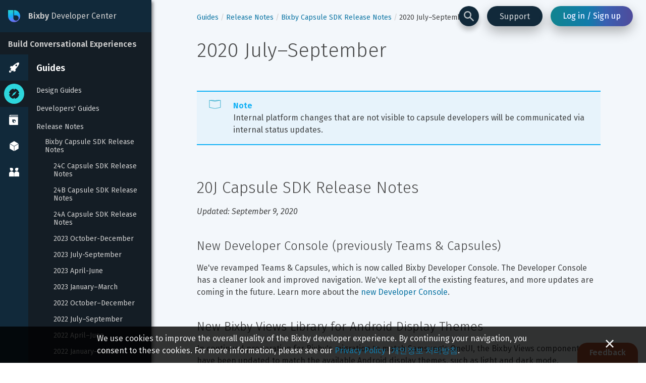

--- FILE ---
content_type: application/javascript; charset=UTF-8
request_url: https://bixbydevelopers.com/dev/_next/static/chunks/109-8a00b7e7f0fdc3c83044.js
body_size: 8072
content:
(self.webpackChunk_N_E=self.webpackChunk_N_E||[]).push([[109],{68094:function(e,t,n){"use strict";n.d(t,{TI:function(){return h},X7:function(){return y},lx:function(){return g},DW:function(){return v},Nq:function(){return O},Y_:function(){return b},xi:function(){return m},rb:function(){return w},ZV:function(){return j},PH:function(){return S},$g:function(){return E},D0:function(){return D},l9:function(){return P},l4:function(){return I},Kj:function(){return R},wL:function(){return C},PL:function(){return _},rC:function(){return L},$i:function(){return T},aw:function(){return A},Xj:function(){return U},bM:function(){return N},up:function(){return Z},bi:function(){return x}});var r=n(67105),o=n(24246),c=(n(27378),n(23615)),u=n.n(c),i=n(43560);function a(e,t){var n=Object.keys(e);if(Object.getOwnPropertySymbols){var r=Object.getOwnPropertySymbols(e);t&&(r=r.filter((function(t){return Object.getOwnPropertyDescriptor(e,t).enumerable}))),n.push.apply(n,r)}return n}function s(e){for(var t=1;t<arguments.length;t++){var n=null!=arguments[t]?arguments[t]:{};t%2?a(Object(n),!0).forEach((function(t){(0,r.Z)(e,t,n[t])})):Object.getOwnPropertyDescriptors?Object.defineProperties(e,Object.getOwnPropertyDescriptors(n)):a(Object(n)).forEach((function(t){Object.defineProperty(e,t,Object.getOwnPropertyDescriptor(n,t))}))}return e}var f=function(e){return(0,o.jsx)("svg",s(s({},e),{},{children:(0,o.jsxs)("g",{fill:"currentColor",fillRule:"evenodd",children:[(0,o.jsx)("path",{d:"m4.361 8.225 3.195.987C16.26 1.56 21.553-1.324 23.44.557c1.885 1.881-.98 7.19-8.596 15.925l.963 3.162-.82.818L11.167 22 9.58 18.683l-2.714 1.998c-.844-.412-1.55-.903-2.121-1.472a7.31 7.31 0 0 1-1.434-2.075l1.863-2.847L2 12.855l1.542-3.812.819-.818zm11.358.087c.766.764 2.01.763 2.778-.003a1.956 1.956 0 0 0 .003-2.771 1.967 1.967 0 0 0-2.778.003 1.956 1.956 0 0 0-.003 2.77z",fillRule:"nonzero"}),(0,o.jsx)("path",{d:"M3.234 18c-.51.857-.456 1.91.2 2.566.656.656 1.71.71 2.566.2-.173.68-.567 1.377-1.162 1.971-1.365 1.365-3.272 1.671-4.259.684-.987-.987-.681-2.894.684-4.26.594-.594 1.292-.988 1.97-1.161z"})]})}))};f.defaultProps={width:"24",height:"24",viewBox:"0 0 24 24",xmlns:"http://www.w3.org/2000/svg"};var l=function(e){return(0,o.jsx)("svg",s(s({},e),{},{children:(0,o.jsxs)("g",{fill:"none",fillRule:"evenodd",children:[(0,o.jsx)("path",{d:"M1 1h24v24H1z"}),(0,o.jsx)("path",{d:"M11.308 24C5.221 23.655.345 18.78 0 12.692c.064.23.275.4.527.4h1.092a.546.546 0 0 0 .547-.546v-1.092a.546.546 0 0 0-.547-.547H.527a.547.547 0 0 0-.527.401C.345 5.221 5.22.345 11.308 0a.547.547 0 0 0-.4.527v1.092c0 .302.244.547.546.547h1.092a.546.546 0 0 0 .547-.547V.527A.547.547 0 0 0 12.692 0C18.779.345 23.655 5.22 24 11.308a.547.547 0 0 0-.527-.4h-1.092a.546.546 0 0 0-.547.546v1.092c0 .302.245.547.547.547h1.092c.252 0 .463-.17.527-.401-.345 6.087-5.22 10.963-11.308 11.308a.547.547 0 0 0 .4-.527v-1.092a.546.546 0 0 0-.546-.547h-1.092a.546.546 0 0 0-.547.547v1.092c0 .252.17.463.401.527Zm6.873-18.181-7.726 4.636 3.09 3.09 4.636-7.726ZM5.82 18.18l7.726-4.636-3.09-3.09-4.636 7.726Z",fill:"currentColor"})]})}))};l.defaultProps={width:"24",height:"24",viewBox:"0 0 24 24",xmlns:"http://www.w3.org/2000/svg"};var d=function(e){return(0,o.jsx)("svg",s(s({},e),{},{children:(0,o.jsxs)("g",{fill:"currentColor",children:[(0,o.jsx)("path",{d:"M917 206.576V1023a4 4 0 0 1-4 4H100C44.772 1027 0 982.228 0 927V106.576c0 55.229 44.772 100 100 100h817zM330.987 626.571c-.252 19.53 1.721 38.635 7.436 57.376 10.794 35.399 33.682 66.528 63.502 88.306 61.963 45.253 151.133 45.029 211.79-2.592 29.472-23.137 51.008-55.327 59.773-91.92 9.056-37.807 4.575-76.369-11.5-111.615-13.661-29.953-38.82-57.343-66.627-74.853-15.531-9.781-28.673-17.409-46.484-21.915-9.15-2.315-18.476-3.964-27.885-4.725-4.47-.36-8.947-.76-13.428-.93a6.663 6.663 0 0 0-6.662 6.666v130.008a6.662 6.662 0 0 0 6.662 6.664h22.164c27.777.157 51.448-1.487 75.437 14.982 21.49 14.752 34.819 40.276 34.595 66.287-.23 26.68-13.638 50.91-36.236 65.162-23.566 14.863-54.664 16.26-79.446 3.382-18.94-9.844-33.155-26.397-40.025-46.149-2.56-7.356-3.723-15.127-3.711-22.915l.36-217.421a6.664 6.664 0 0 0-6.662-6.666l-136.125-1.912a6.662 6.662 0 0 0-6.66 6.667l-.268 158.113z"}),(0,o.jsx)("path",{d:"M917 57.317H144.272c-13.764 0-24.92 11.158-24.92 24.921s11.156 24.92 24.92 24.92H917V157H109.5C66.146 157 31 121.854 31 78.5S66.146 0 109.5 0H917v57.317z"})]})}))};d.defaultProps={width:"917",height:"1027",viewBox:"0 0 1027 1027",xmlns:"http://www.w3.org/2000/svg"};var p=function(e){return(0,o.jsx)("svg",s(s({},e),{},{children:(0,o.jsx)("path",{d:"M946.11 249.944 513.222 499.872 80.41 249.988 513.3 0l432.81 249.944zm10.487 40.133V768L533 1012.623V534.64l423.597-244.564zM493 1012.277 70 768V290.166l423 244.219v477.893z",fill:"currentColor",fillRule:"evenodd"})}))};p.defaultProps={width:"1024",height:"1024",viewBox:"0 0 1024 1024",xmlns:"http://www.w3.org/2000/svg"};var h="get-started",y="dev-guide",g="reference",v="type",O="view",b="sample-capsules",m="bhs-get-started",w="bhs-dev-guide",j="bhs-reference",S="bhs-sample-graphs",E="voice-intents",D="capabilities",P="nodes",I="datatypes",R="Control Smart Devices",C="For Device Manufacturers",_="https://bhs.bixbydevelopers.com",L="Bixby Home Studio",T="Build Conversational Experiences",A="For Capsule Developers",U="/dev/console",N="Developer Console",Z=(u().arrayOf(u().shape({id:u().string.isRequired,route:u().string.isRequired,params:u().shape({tabId:u().string}).isRequired,label:u().string.isRequired,Icon:u().func.isRequired})),[{id:h,route:i.DOC_ROUTE,params:{tabId:h},label:"Getting Started",Icon:f},{id:y,route:i.DOC_ROUTE,params:{tabId:y},label:"Guides",Icon:l},{id:g,route:i.DOC_ROUTE,params:{tabId:g},label:"References",Icon:d},{id:b,route:i.DOC_ROUTE,params:{tabId:b},label:"Sample Capsules",Icon:p}]),x=[{id:m,route:i.DOC_ROUTE,params:{tabId:m},label:"Getting Started",Icon:f},{id:w,route:i.DOC_ROUTE,params:{tabId:w},label:"Guides",Icon:l},{id:j,route:i.DOC_ROUTE,params:{tabId:j},label:"References",Icon:d},{id:S,route:i.DOC_ROUTE,params:{tabId:S},label:"Sample Graphs",Icon:p}]},72858:function(e,t,n){"use strict";n.d(t,{r_:function(){return u},wN:function(){return i},z9:function(){return a},ap:function(){return s},Hz:function(){return f},rg:function(){return l},he:function(){return d},h5:function(){return p},sH:function(){return h},Lg:function(){return y},xh:function(){return g},wW:function(){return v},PK:function(){return O},WB:function(){return b},$5:function(){return U},lK:function(){return Z},Tv:function(){return x},cK:function(){return k},zz:function(){return H},Nf:function(){return F},jJ:function(){return G}});var r,o=n(86420),c=n(67105);n(3849);var u="type-description",i="Guides & Documentation",a="Capsule Developer Guides",s="Developer Guides",f="Design Guides",l="Reference",d="Learning Resources",p="Sample Capsules",h="Announcements",y="Release Notes",g="Deprecations",v="Smart Device Control",O="Home Studio Guides",b="Home Studio Reference",m=[i,d,h,v],w="developer-guide",j="design-guide",S="reference",E="sample-capsules",D="release-notes",P="deprecations",I="bhs-guide",R="bhs-reference",C=[{id:w,title:s},{id:j,title:f},{id:S,title:l}],_=[{id:E,title:p}],L=[{id:D,title:y},{id:P,title:g}],T=[{id:I,title:O},{id:R,title:b}],A=(r={},(0,c.Z)(r,i,C),(0,c.Z)(r,d,_),(0,c.Z)(r,h,L),(0,c.Z)(r,v,T),r),U=[].concat((0,o.Z)(C.map((function(e){return e.title}))),(0,o.Z)(_.map((function(e){return e.title}))),(0,o.Z)(L.map((function(e){return e.title}))),(0,o.Z)(T.map((function(e){return e.title})))),N=[].concat((0,o.Z)(C.map((function(e){return e.id}))),(0,o.Z)(_.map((function(e){return e.id}))),(0,o.Z)(L.map((function(e){return e.id}))),(0,o.Z)(T.map((function(e){return e.id}))));function Z(e,t,n){e||console.error("getTopicResultsByCategory: no topicResults provided");var r=[],o=[],c=m.map((function(){return[]}));e.forEach((function(e){if(e){var t=function(e){switch(e){case w:case j:case S:return m.indexOf(i);case E:return m.indexOf(d);case D:case P:return m.indexOf(h);case I:case R:return m.indexOf(v);default:return-1}}(e.category);t<0?r.push(e):(c[t].push(e),o.includes(t)||o.push(t))}}));var u=[];return o.forEach((function(e){u.push({title:0===e?n?a:i:m[e],topicResults:c[e].slice(0,t)})})),r.length>0&&u.push({title:"Other Sources",topicResults:r.slice(0,t)}),u}function x(e){return A[e]}function k(e){e||console.error("getSubCategoryTitle: no category provided");var t=N.indexOf(e);return-1===t?"Other":U[t]}function H(e,t){if(!e||0===e.length||e.length===U.length)return[];for(var n=[],r=0;r<U.length;r++)e.includes(U[r])&&n.push(N[r]);return t?n:n.filter((function(e){return e!==I&&e!==R}))}function F(e){return"".concat("reference/type/").concat(e)}function G(e){return"Search '".concat(e,"' only")}},85622:function(e,t,n){"use strict";n.d(t,{OU:function(){return u},_g:function(){return i},Cu:function(){return a},xK:function(){return s},Rd:function(){return f},Bw:function(){return l},sl:function(){return d},Tp:function(){return p},LR:function(){return h},Hn:function(){return y},UH:function(){return g},ll:function(){return v},LA:function(){return O},Qo:function(){return b},Mp:function(){return m},BB:function(){return w},sF:function(){return j},z4:function(){return S},pN:function(){return E},KH:function(){return D},uP:function(){return P},Eo:function(){return I},n5:function(){return R},Lk:function(){return C},O7:function(){return _},VX:function(){return L},Gh:function(){return T},zN:function(){return A},FK:function(){return U},NK:function(){return N},Xd:function(){return Z}});var r=n(67105);function o(e,t){var n=Object.keys(e);if(Object.getOwnPropertySymbols){var r=Object.getOwnPropertySymbols(e);t&&(r=r.filter((function(t){return Object.getOwnPropertyDescriptor(e,t).enumerable}))),n.push.apply(n,r)}return n}function c(e){for(var t=1;t<arguments.length;t++){var n=null!=arguments[t]?arguments[t]:{};t%2?o(Object(n),!0).forEach((function(t){(0,r.Z)(e,t,n[t])})):Object.getOwnPropertyDescriptors?Object.defineProperties(e,Object.getOwnPropertyDescriptors(n)):o(Object(n)).forEach((function(t){Object.defineProperty(e,t,Object.getOwnPropertyDescriptor(n,t))}))}return e}var u="app/client/params-fulfilled",i=function(e){return{type:u,payload:e}},a="app/user/fulfilled",s=function(e){return{type:a,payload:{user:{id:e.id,account_id:e.account_id,account_id_hash:e.account_id_hash,given_name:e.given_name,family_name:e.family_name,email:e.email,name:e.name,isCorpUser:e.isCorpUser}}}},f="app/user/loggedout",l=function(){return{type:f}},d="app/page/initialized",p=function(e){return{type:d,payload:{url:e}}},h="app/page/route-started",y=function(e){return{type:h,payload:{url:e}}},g="app/page/route-completed",v=function(e){return{type:g,payload:{url:e}}},O="app/profile/fulfilled",b=function(e,t){return{type:O,payload:{profile:e,userId:t}}},m="app/error/set-flag",w=function(e){return{type:m,payload:{error:e}}},j="app/error/clear",S=function(){return{type:j}},E="app/error/set-page",D="ide/info/updated",P=function(e){return{type:D,payload:{ideInfo:e}}},I="ide/downloaded/windows",R=function(){return{type:I}},C="ide/downloaded/mac",_=function(){return{type:C}},L="ide/downloaded/deb",T=function(){return{type:L}},A="ide/downloaded/rpm",U=function(){return{type:A}},N="app/metric/report",Z=function(e,t,n){return{type:N,category:e,metric:t,payload:c({},n)}}},85370:function(e,t,n){"use strict";n.d(t,{qx:function(){return a},oo:function(){return s},Ip:function(){return f},YI:function(){return l}});var r=n(57493),o="cookie-control",c="cookie-notification-banner",u="closed",i=function(e){return"cookie-control:".concat(e)},a="".concat(o,"/cookie-control/notification-banner-updated");function s(){try{var e=i(c);r.Z.setItem(e,u)}catch(t){}return{type:a,showNotificationBanner:!1}}var f="".concat(o,"/cookie-control/notification-banner-fetched");function l(){var e=!0;try{r.Z.getItem(i(c))===u&&(e=!1)}catch(t){}return{type:f,showNotificationBanner:e}}},25473:function(e,t,n){"use strict";n.d(t,{l8:function(){return o},xQ:function(){return c},rP:function(){return u},FT:function(){return i},pS:function(){return a},_P:function(){return s},$w:function(){return f},nd:function(){return l}});var r="doc-feedback",o="".concat(r,"/sending");function c(){return{type:o}}var u="".concat(r,"/sent");function i(){return{type:u}}var a="".concat(r,"/send-failed");function s(){return{type:a}}var f="".concat(r,"/go-back-clicked");function l(){return{type:f}}},89432:function(e,t,n){"use strict";n.d(t,{hU:function(){return r},R5:function(){return o},yv:function(){return c},yV:function(){return u},Hh:function(){return i},Fp:function(){return a},AA:function(){return s},Oe:function(){return f},Co:function(){return l},n_:function(){return d},f9:function(){return p},Ky:function(){return h},Ll:function(){return y},m0:function(){return g},I2:function(){return v},t9:function(){return O},m8:function(){return b},ew:function(){return m},m5:function(){return w},gc:function(){return j},fj:function(){return S},mg:function(){return E},VD:function(){return D},m_:function(){return P},wZ:function(){return I},_Z:function(){return R},VW:function(){return C},Sl:function(){return _},eH:function(){return L},pO:function(){return T},WC:function(){return A},Ib:function(){return U},YX:function(){return N},mW:function(){return Z},sM:function(){return x},dv:function(){return k},di:function(){return H},Bw:function(){return F},_9:function(){return G},qP:function(){return V},pk:function(){return M},g4:function(){return B},Qf:function(){return Y}});var r="docs/cache/server-finished",o=function(){return{type:r}},c="docs/cache/topics-and-types/requested",u="docs/cache/topics-and-types/succeeded",i="docs/cache/topics-and-types/failed",a=function(){return{type:c}},s=function(){return{type:u}},f=function(){return{type:i}},l="docs/cache/bhs-data/requested",d="docs/cache/bhs-data/fulfilled",p="docs/cache/bhs-data/failed",h="docs/cache/bhs-data/cleared",y=function(){return{type:l}},g=function(e){return{type:d,payload:e}},v=function(e){return{type:p,payload:e}},O="docs/data/append",b="docs/data/fulfilled",m="docs/data/error",w=function(e){return{type:b,payload:e}},j=function(e){return{type:O,payload:e}},S=function(e){return{type:m,payload:e}},E="docs/search/changed",D="docs/search/closed",P="docs/search/page-forward",I="docs/search/page-back",R="docs/search/show-more-clicked",C="docs/search/result-selected",_="docs/search/will-display-category-groups",L="docs/search/sub-category-filters",T="docs/search/query-started",A="docs/search/query-finished",U=function(e){return{type:E,term:e}},N=function(e){return{type:D,payload:{doNotReport:e}}},Z=function(){return{type:R}},x={REFERENCE:"REFERENCE",GUIDE:"GUIDE"},k=function(e){var t=e.type,n=e.selection;return{type:C,payload:{type:t,selection:n}}},H=function(e){return{type:L,payload:{subCategories:e}}},F="docs/set-selected-image",G="docs/clear-selected-image",V=function(e){return{type:F,payload:{imageURL:e}}},M=function(){return{type:G}},B=function(){return{type:T}},Y=function(){return{type:A}}},54586:function(e,t,n){"use strict";n.d(t,{oL:function(){return i},MN:function(){return a},N5:function(){return s},Dk:function(){return f},a7:function(){return l},bJ:function(){return d},Rn:function(){return p},cR:function(){return h}});var r=n(57493),o="modals",c="closed",u=function(e){return"announcement:".concat(e)};"".concat(o,"/open-publish-modal");"".concat(o,"/close-publish-modal");"".concat(o,"/open-removal-request-modal");"".concat(o,"/close-removal-request-modal");var i="".concat(o,"/announcement-flag-updated");function a(e,t){try{var n=u(e);t?r.Z.removeItem(n):r.Z.setItem(n,c)}catch(o){}return{type:i,announcementFlag:t,announcementId:e}}var s="".concat(o,"/announcement-flag-fetched");function f(e){var t=!0;try{r.Z.getItem(u(e))===c&&(t=!1)}catch(n){t=!1}return{type:s,announcementFlag:t,announcementId:e}}var l="".concat(o,"/doc-feedback-modal-opened");function d(e){var t=e.sectionId,n=e.tabId,r=e.contentId;return{type:l,sectionId:t,tabId:n,contentId:r}}var p="".concat(o,"/doc-feedback-modal-closed");function h(){return{type:p}}},74574:function(e,t,n){"use strict";n.d(t,{Vf:function(){return r},ir:function(){return o},$E:function(){return c},Wi:function(){return u}});var r="FETCH_RECOMMENDED_LIBRARY_CAPSULE_VERSIONS_LIST_FULFILLED",o=function(e){return{type:r,payload:{recommendedLibraryCapsuleVersionsList:e}}},c="FETCH_RECOMMENDED_LIBRARY_CAPSULE_VERSIONS_LIST_FAILED",u=function(e){return{type:c,payload:{error:e}}}},39129:function(e,t,n){"use strict";n.d(t,{HT:function(){return r},nH:function(){return o},Mv:function(){return c},Sl:function(){return u},ZG:function(){return i},GI:function(){return a},gj:function(){return s},Rz:function(){return f}});var r="ui/screen/set-size",o=function(e){return{type:r,payload:{size:e}}},c="ui/screen/show-sidebar",u=function(e){return{type:c,payload:{showSidebar:e}}},i="ui/screen/show-top-nav",a=function(e){return{type:i,payload:{showTopNav:e}}},s="ui/screen/show-interactive-demo",f=function(e){return{type:s,payload:{showInteractiveDemo:e}}}},29423:function(e,t,n){"use strict";n.d(t,{M:function(){return i},w:function(){return a}});var r=n(67105),o=n(89432);function c(e,t){var n=Object.keys(e);if(Object.getOwnPropertySymbols){var r=Object.getOwnPropertySymbols(e);t&&(r=r.filter((function(t){return Object.getOwnPropertyDescriptor(e,t).enumerable}))),n.push.apply(n,r)}return n}function u(e){for(var t=1;t<arguments.length;t++){var n=null!=arguments[t]?arguments[t]:{};t%2?c(Object(n),!0).forEach((function(t){(0,r.Z)(e,t,n[t])})):Object.getOwnPropertyDescriptors?Object.defineProperties(e,Object.getOwnPropertyDescriptors(n)):c(Object(n)).forEach((function(t){Object.defineProperty(e,t,Object.getOwnPropertyDescriptor(n,t))}))}return e}var i=function(){var e=arguments.length>0&&void 0!==arguments[0]?arguments[0]:{},t=arguments.length>1?arguments[1]:void 0,n=t.type,r=t.payload;switch(n){case o.n_:return u(u({},e),r||{});case o.f9:return u(u({},e),r);default:return e}},a={getBhsData:function(e){return e},getBhsVoiceIntents:function(e){return e.docs.bhs.voiceIntents},getBhsCapabilities:function(e){return e.docs.bhs.capabilities},getBhsNodes:function(e){return e.docs.bhs.nodes},getBhsDataTypes:function(e){return e.docs.bhs.dataTypes}}},17142:function(e,t,n){"use strict";n.d(t,{Z:function(){return te},w:function(){return ne}});var r=n(67105),o=n(34074),c=n(89432),u=n(3849);var i=(0,o.UY)({topicsAndTypes:function(){var e=arguments.length>0&&void 0!==arguments[0]?arguments[0]:u.FetchState.DOES_NOT_EXIST,t=arguments.length>1?arguments[1]:void 0;switch(t.type){case c.yv:return u.FetchState.LOADING;case c.yV:return u.FetchState.LOADED;case c.Hh:return u.FetchState.ERROR;case c.hU:return u.FetchState.DOES_NOT_EXIST;default:return e}},bhsData:function(){var e=arguments.length>0&&void 0!==arguments[0]?arguments[0]:u.FetchState.DOES_NOT_EXIST,t=arguments.length>1?arguments[1]:void 0;switch(t.type){case c.Co:return u.FetchState.LOADING;case c.n_:return u.FetchState.LOADED;case c.f9:return u.FetchState.ERROR;case c.Ky:return u.FetchState.DOES_NOT_EXIST;default:return e}}}),a=function(e){return e.topicsAndTypes},s=function(e){return e.topicsAndTypes===u.FetchState.LOADING},f=function(e){return e.topicsAndTypes===u.FetchState.ERROR},l=function(e){return e.bhsData};function d(e,t){var n=Object.keys(e);if(Object.getOwnPropertySymbols){var r=Object.getOwnPropertySymbols(e);t&&(r=r.filter((function(t){return Object.getOwnPropertyDescriptor(e,t).enumerable}))),n.push.apply(n,r)}return n}function p(e){for(var t=1;t<arguments.length;t++){var n=null!=arguments[t]?arguments[t]:{};t%2?d(Object(n),!0).forEach((function(t){(0,r.Z)(e,t,n[t])})):Object.getOwnPropertyDescriptors?Object.defineProperties(e,Object.getOwnPropertyDescriptors(n)):d(Object(n)).forEach((function(t){Object.defineProperty(e,t,Object.getOwnPropertyDescriptor(n,t))}))}return e}var h=function(e){return e},y=n(72858),g=n(85622);var v=(0,o.UY)({term:function(){var e=arguments.length>0&&void 0!==arguments[0]?arguments[0]:"",t=arguments.length>1?arguments[1]:void 0;switch(t.type){case c.mg:return t.term;case g.LR:case c.VD:return"";default:return e}},paginationIndex:function(){var e=arguments.length>0&&void 0!==arguments[0]?arguments[0]:0,t=arguments.length>1?arguments[1]:void 0;switch(t.type){case c.mg:case g.LR:case c.VD:return 0;case c.m_:return e+u.SEARCH_PAGE_SIZE;case c.wZ:return e-u.SEARCH_PAGE_SIZE;default:return e}},areMoreResultsShown:function(){var e=arguments.length>0&&void 0!==arguments[0]&&arguments[0],t=arguments.length>1?arguments[1]:void 0;switch(t.type){case c.mg:case g.LR:case c.VD:return!1;case c._Z:return!0;default:return e}},willDisplayCategoryGroups:function(){var e=!(arguments.length>0&&void 0!==arguments[0])||arguments[0],t=arguments.length>1?arguments[1]:void 0;switch(t.type){case c.Sl:return t.payload.willDisplayCategoryGroups;default:return e}},subCategoryFilters:function(){var e=arguments.length>0&&void 0!==arguments[0]?arguments[0]:y.$5,t=arguments.length>1?arguments[1]:void 0;switch(t.type){case c.eH:return t.payload.subCategories;default:return e}},isResultLoading:function(){var e=arguments.length>0&&void 0!==arguments[0]&&arguments[0],t=arguments.length>1?arguments[1]:void 0;switch(t.type){case c.pO:return!0;case c.WC:case g.LR:case c.VD:return!1;default:return e}},isSearchResultSelected:function(){var e=arguments.length>0&&void 0!==arguments[0]&&arguments[0],t=arguments.length>1?arguments[1]:void 0;switch(t.type){case c.VW:return!0;case c.WC:return!1;default:return e}}}),O=function(e){return e.term},b=function(e){return e.isSearchResultSelected},m=function(e){return e.isResultLoading},w=function(e){return e.paginationIndex},j=function(e){return e.areMoreResultsShown},S=function(e){return e.willDisplayCategoryGroups},E=function(e){return e.subCategoryFilters},D=n(29423),P=(0,o.UY)({cache:i,data:function(){var e=arguments.length>0&&void 0!==arguments[0]?arguments[0]:{},t=arguments.length>1?arguments[1]:void 0,n=t.type,r=t.payload;switch(n){case c.t9:return p(p({},e),r);case c.m8:return r||{};case c.ew:return p(p({},e),r);default:return e}},search:v,image:function(){var e=arguments.length>0&&void 0!==arguments[0]?arguments[0]:{},t=arguments.length>1?arguments[1]:void 0,n=t.type,r=t.payload;switch(n){case c.Bw:var o=r.imageURL;return{imageURL:o};case c._9:return{};default:return e}},bhs:D.M});function I(e,t){var n=Object.keys(e);if(Object.getOwnPropertySymbols){var r=Object.getOwnPropertySymbols(e);t&&(r=r.filter((function(t){return Object.getOwnPropertyDescriptor(e,t).enumerable}))),n.push.apply(n,r)}return n}function R(e){for(var t=1;t<arguments.length;t++){var n=null!=arguments[t]?arguments[t]:{};t%2?I(Object(n),!0).forEach((function(t){(0,r.Z)(e,t,n[t])})):Object.getOwnPropertyDescriptors?Object.defineProperties(e,Object.getOwnPropertyDescriptors(n)):I(Object(n)).forEach((function(t){Object.defineProperty(e,t,Object.getOwnPropertyDescriptor(n,t))}))}return e}function C(e,t){var n=Object.keys(e);if(Object.getOwnPropertySymbols){var r=Object.getOwnPropertySymbols(e);t&&(r=r.filter((function(t){return Object.getOwnPropertyDescriptor(e,t).enumerable}))),n.push.apply(n,r)}return n}function _(e){for(var t=1;t<arguments.length;t++){var n=null!=arguments[t]?arguments[t]:{};t%2?C(Object(n),!0).forEach((function(t){(0,r.Z)(e,t,n[t])})):Object.getOwnPropertyDescriptors?Object.defineProperties(e,Object.getOwnPropertyDescriptors(n)):C(Object(n)).forEach((function(t){Object.defineProperty(e,t,Object.getOwnPropertyDescriptor(n,t))}))}return e}var L=(0,o.UY)({config:function(){var e=arguments.length>0&&void 0!==arguments[0]?arguments[0]:{},t=arguments.length>1?arguments[1]:void 0,n=t.type,r=t.payload;switch(n){case g.OU:return R(R({},e),r);default:return e}},error:function(){var e=arguments.length>0&&void 0!==arguments[0]?arguments[0]:null,t=arguments.length>1?arguments[1]:void 0,n=t.type,r=t.payload;switch(n){case g.Mp:var o=r.error,c=o.message,i=o.name,a=o.stack,s=o.networkError;return s&&s.result&&("IDP_AUTH_HEADER_MISSING"===s.result.errorCode||"IDP_AUTHENTICATION_FAILED"===s.result.errorCode)?null:_(_({},o),{},{message:c,name:i,stack:a,type:u.AppErrorTypes.FLAG});case g.pN:var f=r.error,l=f.message,d=f.name,p=f.stack;return _(_({},f),{},{message:l,name:d,stack:p,type:u.AppErrorTypes.PAGE});case g.sF:return null;default:return e}},isAlertShown:function(){var e=arguments.length>0&&void 0!==arguments[0]&&arguments[0],t=arguments.length>1?arguments[1]:void 0,n=t.type;switch(n){case g.Mp:return!0;case g.sF:return!1;default:return e}},url:function(){var e=arguments.length>0&&void 0!==arguments[0]?arguments[0]:null,t=arguments.length>1?arguments[1]:void 0,n=t.type,r=t.payload;switch(n){case g.sl:case g.LR:case g.UH:return r.url;default:return e}},ide:function(){var e=arguments.length>0&&void 0!==arguments[0]?arguments[0]:null,t=arguments.length>1?arguments[1]:void 0,n=t.type,r=t.payload;switch(n){case g.KH:return r.ideInfo;default:return e}}});function T(e,t){var n=Object.keys(e);if(Object.getOwnPropertySymbols){var r=Object.getOwnPropertySymbols(e);t&&(r=r.filter((function(t){return Object.getOwnPropertyDescriptor(e,t).enumerable}))),n.push.apply(n,r)}return n}function A(e){for(var t=1;t<arguments.length;t++){var n=null!=arguments[t]?arguments[t]:{};t%2?T(Object(n),!0).forEach((function(t){(0,r.Z)(e,t,n[t])})):Object.getOwnPropertyDescriptors?Object.defineProperties(e,Object.getOwnPropertyDescriptors(n)):T(Object(n)).forEach((function(t){Object.defineProperty(e,t,Object.getOwnPropertyDescriptor(n,t))}))}return e}var U=(0,o.UY)({fetching:function(){var e=arguments.length>0&&void 0!==arguments[0]&&arguments[0],t=arguments.length>1?arguments[1]:void 0,n=t.type;switch(n){case g.LA:return!1;default:return e}},error:function(){var e=arguments.length>0&&void 0!==arguments[0]?arguments[0]:null,t=arguments.length>1?arguments[1]:void 0,n=t.type,r=t.payload;switch(n){case g.LA:return r.profile.error||e;default:return e}},images:function(){var e=arguments.length>0&&void 0!==arguments[0]?arguments[0]:{},t=arguments.length>1?arguments[1]:void 0,n=t.type,r=t.payload;switch(n){case g.LA:return A(A({},e),r.profile.images);default:return e}},displayName:function(){var e=arguments.length>0&&void 0!==arguments[0]?arguments[0]:"",t=arguments.length>1?arguments[1]:void 0,n=t.type,r=t.payload;switch(n){case g.LA:return r.profile.displayName||e;default:return e}}});var N=(0,o.UY)({id:function(){var e=arguments.length>0&&void 0!==arguments[0]?arguments[0]:"",t=arguments.length>1?arguments[1]:void 0,n=t.type,r=t.payload;switch(n){case g.Cu:return r.user.id;default:return e}},accountId:function(){var e=arguments.length>0&&void 0!==arguments[0]?arguments[0]:"",t=arguments.length>1?arguments[1]:void 0,n=t.type,r=t.payload;switch(n){case g.Cu:return r.user.account_id;default:return e}},accountIdHash:function(){var e=arguments.length>0&&void 0!==arguments[0]?arguments[0]:"",t=arguments.length>1?arguments[1]:void 0,n=t.type,r=t.payload;switch(n){case g.Cu:return r.user.account_id_hash;default:return e}},givenName:function(){var e=arguments.length>0&&void 0!==arguments[0]?arguments[0]:"",t=arguments.length>1?arguments[1]:void 0,n=t.type,r=t.payload;switch(n){case g.Cu:return r.user.given_name||"";default:return e}},familyName:function(){var e=arguments.length>0&&void 0!==arguments[0]?arguments[0]:"",t=arguments.length>1?arguments[1]:void 0,n=t.type,r=t.payload;switch(n){case g.Cu:return r.user.family_name||"";default:return e}},email:function(){var e=arguments.length>0&&void 0!==arguments[0]?arguments[0]:"",t=arguments.length>1?arguments[1]:void 0,n=t.type,r=t.payload;switch(n){case g.Cu:return r.user.email;default:return e}},name:function(){var e=arguments.length>0&&void 0!==arguments[0]?arguments[0]:"",t=arguments.length>1?arguments[1]:void 0,n=t.type,r=t.payload;switch(n){case g.Cu:return r.user.name||"";default:return e}},isCorpUser:function(){var e=arguments.length>0&&void 0!==arguments[0]&&arguments[0],t=arguments.length>1?arguments[1]:void 0,n=t.type,r=t.payload;switch(n){case g.Cu:return r.user.isCorpUser;default:return e}},profile:U});function Z(e,t){var n=Object.keys(e);if(Object.getOwnPropertySymbols){var r=Object.getOwnPropertySymbols(e);t&&(r=r.filter((function(t){return Object.getOwnPropertyDescriptor(e,t).enumerable}))),n.push.apply(n,r)}return n}function x(e){for(var t=1;t<arguments.length;t++){var n=null!=arguments[t]?arguments[t]:{};t%2?Z(Object(n),!0).forEach((function(t){(0,r.Z)(e,t,n[t])})):Object.getOwnPropertyDescriptors?Object.defineProperties(e,Object.getOwnPropertyDescriptors(n)):Z(Object(n)).forEach((function(t){Object.defineProperty(e,t,Object.getOwnPropertyDescriptor(n,t))}))}return e}var k=n(39129),H=n(54586),F=(0,o.UY)({isShown:function(){var e=arguments.length>0&&void 0!==arguments[0]&&arguments[0],t=arguments.length>1?arguments[1]:void 0;switch(t.type){case H.N5:case H.oL:return t.announcementFlag;default:return e}},announcementId:function(){var e=arguments.length>0&&void 0!==arguments[0]?arguments[0]:"",t=arguments.length>1?arguments[1]:void 0;switch(t.type){case H.N5:case H.oL:return t.announcementFlag?t.announcementId:"";default:return e}}});var G=n(25473),V=(0,o.UY)({tabId:function(){var e=arguments.length>0&&void 0!==arguments[0]?arguments[0]:"",t=arguments.length>1?arguments[1]:void 0;switch(t.type){case H.a7:return t.tabId;case H.Rn:case g.UH:return"";default:return e}},sectionId:function(){var e=arguments.length>0&&void 0!==arguments[0]?arguments[0]:"",t=arguments.length>1?arguments[1]:void 0;switch(t.type){case H.a7:return t.sectionId;case H.Rn:case g.UH:return"";default:return e}},contentId:function(){var e=arguments.length>0&&void 0!==arguments[0]?arguments[0]:"",t=arguments.length>1?arguments[1]:void 0;switch(t.type){case H.a7:return t.contentId;case H.Rn:case g.UH:return"";default:return e}}}),M=(0,o.UY)({isShown:function(){var e=arguments.length>0&&void 0!==arguments[0]&&arguments[0],t=arguments.length>1?arguments[1]:void 0;switch(t.type){case H.a7:return!0;case H.Rn:case g.UH:return!1;default:return e}},properties:V,feedbackState:function(){var e=arguments.length>0&&void 0!==arguments[0]?arguments[0]:u.RecordStatus.DOES_NOT_EXIST,t=arguments.length>1?arguments[1]:void 0;switch(t.type){case H.Rn:case g.UH:case G.$w:return u.RecordStatus.DOES_NOT_EXIST;case G.l8:return u.RecordStatus.LOADING;case G.rP:return u.RecordStatus.LOADED;case G.pS:return u.RecordStatus.ERRORED;default:return e}}});var B=(0,o.UY)({announcement:F,docFeedback:M});function Y(e,t){var n=Object.keys(e);if(Object.getOwnPropertySymbols){var r=Object.getOwnPropertySymbols(e);t&&(r=r.filter((function(t){return Object.getOwnPropertyDescriptor(e,t).enumerable}))),n.push.apply(n,r)}return n}function z(e){for(var t=1;t<arguments.length;t++){var n=null!=arguments[t]?arguments[t]:{};t%2?Y(Object(n),!0).forEach((function(t){(0,r.Z)(e,t,n[t])})):Object.getOwnPropertyDescriptors?Object.defineProperties(e,Object.getOwnPropertyDescriptors(n)):Y(Object(n)).forEach((function(t){Object.defineProperty(e,t,Object.getOwnPropertyDescriptor(n,t))}))}return e}var K={size:u.SCREEN_SIZE_LEVELS.DESKTOP,showSidebar:!0,showTopNav:!0,showInteractiveDemo:!0,searchResultShown:!1},q=(0,o.UY)({modals:B,screen:function(){var e=arguments.length>0&&void 0!==arguments[0]?arguments[0]:K,t=arguments.length>1?arguments[1]:void 0,n=t.type,r=t.payload;switch(n){case k.HT:case k.Mv:case k.ZG:case k.gj:return z(z({},e),r);case c.WC:return z(z({},e),{},{searchResultShown:!0});case c.VW:case c.VD:return z(z({},e),{},{searchResultShown:!1});default:return e}}}),W=n(85370),X=(0,o.UY)({showNotificationBanner:function(){var e=arguments.length>0&&void 0!==arguments[0]&&arguments[0],t=arguments.length>1?arguments[1]:void 0;switch(t.type){case W.Ip:case W.qx:return t.showNotificationBanner;default:return e}}});var $=n(74574),J=(0,o.UY)({recordState:function(){var e=arguments.length>0&&void 0!==arguments[0]?arguments[0]:u.RecordStatus.DOES_NOT_EXIST,t=arguments.length>1?arguments[1]:void 0,n=t.type;switch(n){case $.Vf:return u.RecordStatus.LOADED;case $.$E:return u.RecordStatus.ERRORED;default:return e}},data:function(){var e=arguments.length>0&&void 0!==arguments[0]?arguments[0]:[],t=arguments.length>1?arguments[1]:void 0,n=t.type,r=t.payload;switch(n){case $.Vf:return r.recommendedLibraryCapsuleVersionsList;case $.$E:return[];default:return e}}});function Q(e,t){var n=Object.keys(e);if(Object.getOwnPropertySymbols){var r=Object.getOwnPropertySymbols(e);t&&(r=r.filter((function(t){return Object.getOwnPropertyDescriptor(e,t).enumerable}))),n.push.apply(n,r)}return n}function ee(e){for(var t=1;t<arguments.length;t++){var n=null!=arguments[t]?arguments[t]:{};t%2?Q(Object(n),!0).forEach((function(t){(0,r.Z)(e,t,n[t])})):Object.getOwnPropertyDescriptors?Object.defineProperties(e,Object.getOwnPropertyDescriptors(n)):Q(Object(n)).forEach((function(t){Object.defineProperty(e,t,Object.getOwnPropertyDescriptor(n,t))}))}return e}var te=(0,o.UY)({app:L,docs:P,users:function(){var e=arguments.length>0&&void 0!==arguments[0]?arguments[0]:{},t=arguments.length>1?arguments[1]:void 0,n=t.type,o=t.payload;switch(n){case g.Cu:return x(x({},e),{},(0,r.Z)({},o.user.id,N(e[o.user.id],t)));case g.Rd:return{};case g.LA:return x(x({},e),{},(0,r.Z)({},o.userId,N(e[o.userId],t)));default:return e}},loggedInUserId:function(){var e=arguments.length>0&&void 0!==arguments[0]?arguments[0]:"",t=arguments.length>1?arguments[1]:void 0,n=t.type,r=t.payload;switch(n){case g.Cu:return r.user.id;case g.Rd:return"";default:return e}},ui:q,cookieControl:X,recommendedLibraryCapsuleVersionsList:J}),ne=ee(ee({},{getTopicsAndTypesState:function(e){return a(e.docs.cache)},isTopicsAndTypesLoading:function(e){return s(e.docs.cache)},isTopicsAndTypesErrored:function(e){return f(e.docs.cache)},getBhsDataState:function(e){return l(e.docs.cache)},getSearchTerm:function(e){return O(e.docs.search)},isSearchResultLoading:function(e){return m(e.docs.search)},isSearchResultSelected:function(e){return b(e.docs.search)},getPaginationIndex:function(e){return w(e.docs.search)},areMoreResultsShown:function(e){return j(e.docs.search)},willDisplayCategoryGroups:function(e){return S(e.docs.search)},subCategoryFilters:function(e){return E(e.docs.search)},getDocsData:function(e){return h(e.docs.data)}}),{getUser:function(e){var t=e.loggedInUserId;return e.users[t]}})},2394:function(e,t,n){"use strict";n.d(t,{Gf:function(){return r},Qm:function(){return o},gJ:function(){return c},$R:function(){return u}});var r=function(e){return e?e.profile&&e.profile.displayName?e.profile.displayName:e.name||e.email||"":""},o=function(e){return e?e.name.split(" ").map((function(e){return"".concat(e.charAt(0).toUpperCase())})).join(""):""},c=function(e,t){return e&&e.profile&&e.profile.images&&e.profile.images[t]?e.profile.images[t]:null},u=function(e){return e.accountIdHash}},46993:function(e,t,n){"use strict";n.d(t,{r:function(){return r},Jb:function(){return o}});var r=function(e){return function(e,t){return e.users[t]}(e,e.loggedInUserId)},o=function(e){return e.loggedInUserId}},11411:function(e,t,n){"use strict";var r,o=n(79335);if(n.n(o)()()){var c=function(){};r={init:c,logEvent:c,setUserId:c,setUserProperties:c}}else(r=n(48042).getInstance()).init(window.AppConfig.amplitude_api_key);t.Z=r},79335:function(e){e.exports=function(){return!1}},57493:function(e,t,n){"use strict";var r=n(98502),o=n(67105),c=n(79335),u=n.n(c),i=n(3849);function a(e){var t=function(e,t){if("object"!==typeof e||null===e)return e;var n=e[Symbol.toPrimitive];if(void 0!==n){var r=n.call(e,t||"default");if("object"!==typeof r)return r;throw new TypeError("@@toPrimitive must return a primitive value.")}return("string"===t?String:Number)(e)}(e,"string");return"symbol"===typeof t?t:String(t)}function s(e,t){var n=Object.keys(e);if(Object.getOwnPropertySymbols){var r=Object.getOwnPropertySymbols(e);t&&(r=r.filter((function(t){return Object.getOwnPropertyDescriptor(e,t).enumerable}))),n.push.apply(n,r)}return n}function f(e){for(var t=1;t<arguments.length;t++){var n=null!=arguments[t]?arguments[t]:{};t%2?s(Object(n),!0).forEach((function(t){(0,o.Z)(e,t,n[t])})):Object.getOwnPropertyDescriptors?Object.defineProperties(e,Object.getOwnPropertyDescriptors(n)):s(Object(n)).forEach((function(t){Object.defineProperty(e,t,Object.getOwnPropertyDescriptor(n,t))}))}return e}var l=function(e){var t=localStorage.getItem(e);if(t)try{return JSON.parse(t)}catch(n){console.error(n)}return localStorage.setItem(e,"{}"),{}};t.Z={getItem:function(e){return u()()&&console.error("src/utils/local-storage.js: Cannot use localStorage on the server!"),l(i.LOCALSTORAGE_KEY)[e]},setItem:function(e,t){u()()&&console.error("src/utils/local-storage.js: Cannot use localStorage on the server!");var n=l(i.LOCALSTORAGE_KEY);localStorage.setItem(i.LOCALSTORAGE_KEY,JSON.stringify(f(f({},n),{},(0,o.Z)({},e,t))))},removeItem:function(e){u()()&&console.error("src/utils/local-storage.js: Cannot use localStorage on the server!");var t=l(i.LOCALSTORAGE_KEY),n=(t[e],(0,r.Z)(t,[e].map(a)));localStorage.setItem(i.LOCALSTORAGE_KEY,JSON.stringify(n))}}}}]);

--- FILE ---
content_type: application/javascript; charset=UTF-8
request_url: https://bixbydevelopers.com/dev/_next/static/aqtxJbZXrhL7a_lYXOS5v/_buildManifest.js
body_size: 849
content:
self.__BUILD_MANIFEST=function(s,c,e,a,t,i,b,d,f,o,n,r,h,u,k,j,p,g,l,_){return{__rewrites:{beforeFiles:[],afterFiles:[],fallback:[]},"/_error":[f,p,"static/chunks/pages/_error-c551a372ce9c4b871007.js"],"/_server-error":[f,p,"static/chunks/pages/_server-error-116f0e0b28664c493113.js"],"/bhs-capabilities":[s,c,a,i,o,e,t,n,"static/css/1c80a805c0032957cb34.css","static/chunks/pages/bhs-capabilities-0e113071d6cdd478d51c.js"],"/bhs-data-types":[s,c,a,b,i,o,e,t,n,"static/css/89ee5a8845ed3de48041.css","static/chunks/pages/bhs-data-types-eb2c2ee643eddc440727.js"],"/bhs-nodes":[s,c,a,i,o,e,t,n,l,"static/chunks/pages/bhs-nodes-7b5925d1d0c4edac2ab6.js"],"/bhs-voice-intents":[s,c,a,i,o,e,t,n,l,"static/chunks/pages/bhs-voice-intents-1e48de87df7e3daeb641.js"],"/doc":[s,c,a,b,i,r,h,u,f,"static/css/f3ede0b70f6005147ef0.css","static/chunks/662-c1cffb467a03871443f1.js",e,t,d,k,j,g,_,"static/css/f7ad8e451e3a2c5ecbf4.css","static/chunks/pages/doc-eaf7b355f95964893db7.js"],"/doc/interactive-demo":[s,c,a,e,t,"static/css/d571dd4da01dbf33c66b.css","static/chunks/pages/doc/interactive-demo-af49b10c079bc6756224.js"],"/doc/loading":[s,c,b,u,e,d,k,j,"static/css/86092726034137464110.css","static/chunks/pages/doc/loading-bc7d1ed6006f60073399.js"],"/home":[s,c,a,b,r,h,u,e,t,d,k,j,g,_,"static/css/8dad43ec473208807e79.css","static/chunks/pages/home-f8cb7e6318ad4c3e39c4.js"],"/ide-geolocation":[s,c,a,e,t,d,"static/css/423e956af093ecf70e5f.css","static/chunks/pages/ide-geolocation-57666883f67cbe547d56.js"],"/invite":[s,c,a,f,e,t,p,"static/chunks/pages/invite-727ad8b67a783d0d6d42.js"],"/recommended-library-capsule-versions-list":[s,c,a,e,t,"static/css/cdc1e6914f5c8040251a.css","static/chunks/pages/recommended-library-capsule-versions-list-fbdb47828d13fc1fc807.js"],"/sorry-to-see-you-go":[s,c,a,b,r,h,u,e,t,d,k,j,g,"static/css/38e2dfe175a6ac8e2ad5.css","static/chunks/pages/sorry-to-see-you-go-7333efed0b2d5c7578ab.js"],"/tos":[s,c,a,r,h,e,t,"static/css/9398c8d878df8bc9208b.css","static/chunks/pages/tos-6a0284ad93121e2dd240.js"],sortedPages:["/_app","/_error","/_server-error","/bhs-capabilities","/bhs-data-types","/bhs-nodes","/bhs-voice-intents","/doc","/doc/interactive-demo","/doc/loading","/home","/ide-geolocation","/invite","/recommended-library-capsule-versions-list","/sorry-to-see-you-go","/tos"]}}("static/chunks/3b0fba1b-c8f6ce9e368739ada340.js","static/chunks/232-896a48585d216275894e.js","static/chunks/109-8a00b7e7f0fdc3c83044.js","static/chunks/71-9c42e234ad7d2a7a72c0.js","static/chunks/520-9178a1d3afb2ac52b5ce.js","static/chunks/13-2edd53221422a265e1dc.js","static/chunks/763-f18a9a7ae5ab74a5633d.js","static/chunks/612-c044a6e5130a0b80fa78.js","static/chunks/617-be1b650c6e2db3c32adb.js","static/chunks/81-38a6c5760ea8b4de4a45.js","static/chunks/121-4e97b0754ce0c3d8583c.js","static/css/7ed66c74e733dc99c9db.css","static/chunks/208-b80c40d0e02e145f6d7c.js","static/chunks/306-386fcdf429bb740bed3b.js","static/css/932665641cc3c7a7fb23.css","static/chunks/317-f9ffaac55552b4ef136b.js","static/css/a1a4195e83c83f8791f0.css","static/chunks/976-4d387cdbc8ffcdcd22b3.js","static/css/9b9a1509f74b4603db01.css","static/chunks/228-57b96069d4e1cca89770.js"),self.__BUILD_MANIFEST_CB&&self.__BUILD_MANIFEST_CB();

--- FILE ---
content_type: image/svg+xml
request_url: https://bixbydevelopers.com/dev/static/search-icon-white.svg
body_size: 204
content:
<svg xmlns="http://www.w3.org/2000/svg" xmlns:xlink="http://www.w3.org/1999/xlink" version="1.1" width="615.52" height="615.52" style="" xml:space="preserve"><rect id="backgroundrect" width="100%" height="100%" x="0" y="0" fill="none" stroke="none"/>
	
<g class="currentLayer" style=""><title>Layer 1</title><g id="search-icon" fill="#ffffff" class="selected" fill-opacity="1">
		<path d="M602.531,549.736l-184.31-185.368c26.679-37.72,42.528-83.729,42.528-133.548C460.75,103.35,357.997,0,231.258,0    C104.518,0,1.765,103.35,1.765,230.82c0,127.47,102.753,230.82,229.493,230.82c49.53,0,95.271-15.944,132.78-42.777    l184.31,185.366c7.482,7.521,17.292,11.291,27.102,11.291c9.812,0,19.62-3.77,27.083-11.291    C617.496,589.188,617.496,564.777,602.531,549.736z M355.9,319.763l-15.042,21.273L319.7,356.174    c-26.083,18.658-56.667,28.526-88.442,28.526c-84.365,0-152.995-69.035-152.995-153.88c0-84.846,68.63-153.88,152.995-153.88    s152.996,69.034,152.996,153.88C384.271,262.769,374.462,293.526,355.9,319.763z" id="svg_1" fill="#ffffff" fill-opacity="1"/>
	</g></g></svg>

--- FILE ---
content_type: application/javascript
request_url: https://bixby-developer-assets.aibixby.com/devcenter/scripts/cookieControl-9.6.1.min.js
body_size: 331499
content:
(()=>{var t={9669:(t,e,n)=>{t.exports=n(1609)},5448:(t,e,n)=>{"use strict";var r=n(4867),o=n(6026),i=n(4372),c=n(5327),a=n(4097),s=n(4109),u=n(7985),l=n(5061),f=n(7874),p=n(5263);t.exports=function(t){return new Promise((function(e,n){var d,h=t.data,g=t.headers,y=t.responseType;function b(){t.cancelToken&&t.cancelToken.unsubscribe(d),t.signal&&t.signal.removeEventListener("abort",d)}r.isFormData(h)&&delete g["Content-Type"];var v=new XMLHttpRequest;if(t.auth){var m=t.auth.username||"",x=t.auth.password?unescape(encodeURIComponent(t.auth.password)):"";g.Authorization="Basic "+btoa(m+":"+x)}var w=a(t.baseURL,t.url);function k(){if(v){var r="getAllResponseHeaders"in v?s(v.getAllResponseHeaders()):null,i={data:y&&"text"!==y&&"json"!==y?v.response:v.responseText,status:v.status,statusText:v.statusText,headers:r,config:t,request:v};o((function(t){e(t),b()}),(function(t){n(t),b()}),i),v=null}}if(v.open(t.method.toUpperCase(),c(w,t.params,t.paramsSerializer),!0),v.timeout=t.timeout,"onloadend"in v?v.onloadend=k:v.onreadystatechange=function(){v&&4===v.readyState&&(0!==v.status||v.responseURL&&0===v.responseURL.indexOf("file:"))&&setTimeout(k)},v.onabort=function(){v&&(n(l("Request aborted",t,"ECONNABORTED",v)),v=null)},v.onerror=function(){n(l("Network Error",t,null,v)),v=null},v.ontimeout=function(){var e=t.timeout?"timeout of "+t.timeout+"ms exceeded":"timeout exceeded",r=t.transitional||f;t.timeoutErrorMessage&&(e=t.timeoutErrorMessage),n(l(e,t,r.clarifyTimeoutError?"ETIMEDOUT":"ECONNABORTED",v)),v=null},r.isStandardBrowserEnv()){var _=(t.withCredentials||u(w))&&t.xsrfCookieName?i.read(t.xsrfCookieName):void 0;_&&(g[t.xsrfHeaderName]=_)}"setRequestHeader"in v&&r.forEach(g,(function(t,e){void 0===h&&"content-type"===e.toLowerCase()?delete g[e]:v.setRequestHeader(e,t)})),r.isUndefined(t.withCredentials)||(v.withCredentials=!!t.withCredentials),y&&"json"!==y&&(v.responseType=t.responseType),"function"==typeof t.onDownloadProgress&&v.addEventListener("progress",t.onDownloadProgress),"function"==typeof t.onUploadProgress&&v.upload&&v.upload.addEventListener("progress",t.onUploadProgress),(t.cancelToken||t.signal)&&(d=function(t){v&&(n(!t||t&&t.type?new p("canceled"):t),v.abort(),v=null)},t.cancelToken&&t.cancelToken.subscribe(d),t.signal&&(t.signal.aborted?d():t.signal.addEventListener("abort",d))),h||(h=null),v.send(h)}))}},1609:(t,e,n)=>{"use strict";var r=n(4867),o=n(1849),i=n(321),c=n(7185),a=function t(e){var n=new i(e),a=o(i.prototype.request,n);return r.extend(a,i.prototype,n),r.extend(a,n),a.create=function(n){return t(c(e,n))},a}(n(5546));a.Axios=i,a.Cancel=n(5263),a.CancelToken=n(4972),a.isCancel=n(6502),a.VERSION=n(7288).version,a.all=function(t){return Promise.all(t)},a.spread=n(8713),a.isAxiosError=n(6268),t.exports=a,t.exports.default=a},5263:t=>{"use strict";function e(t){this.message=t}e.prototype.toString=function(){return"Cancel"+(this.message?": "+this.message:"")},e.prototype.__CANCEL__=!0,t.exports=e},4972:(t,e,n)=>{"use strict";var r=n(5263);function o(t){if("function"!=typeof t)throw new TypeError("executor must be a function.");var e;this.promise=new Promise((function(t){e=t}));var n=this;this.promise.then((function(t){if(n._listeners){var e,r=n._listeners.length;for(e=0;e<r;e++)n._listeners[e](t);n._listeners=null}})),this.promise.then=function(t){var e,r=new Promise((function(t){n.subscribe(t),e=t})).then(t);return r.cancel=function(){n.unsubscribe(e)},r},t((function(t){n.reason||(n.reason=new r(t),e(n.reason))}))}o.prototype.throwIfRequested=function(){if(this.reason)throw this.reason},o.prototype.subscribe=function(t){this.reason?t(this.reason):this._listeners?this._listeners.push(t):this._listeners=[t]},o.prototype.unsubscribe=function(t){if(this._listeners){var e=this._listeners.indexOf(t);-1!==e&&this._listeners.splice(e,1)}},o.source=function(){var t;return{token:new o((function(e){t=e})),cancel:t}},t.exports=o},6502:t=>{"use strict";t.exports=function(t){return!(!t||!t.__CANCEL__)}},321:(t,e,n)=>{"use strict";var r=n(4867),o=n(5327),i=n(782),c=n(3572),a=n(7185),s=n(4875),u=s.validators;function l(t){this.defaults=t,this.interceptors={request:new i,response:new i}}l.prototype.request=function(t,e){"string"==typeof t?(e=e||{}).url=t:e=t||{},(e=a(this.defaults,e)).method?e.method=e.method.toLowerCase():this.defaults.method?e.method=this.defaults.method.toLowerCase():e.method="get";var n=e.transitional;void 0!==n&&s.assertOptions(n,{silentJSONParsing:u.transitional(u.boolean),forcedJSONParsing:u.transitional(u.boolean),clarifyTimeoutError:u.transitional(u.boolean)},!1);var r=[],o=!0;this.interceptors.request.forEach((function(t){"function"==typeof t.runWhen&&!1===t.runWhen(e)||(o=o&&t.synchronous,r.unshift(t.fulfilled,t.rejected))}));var i,l=[];if(this.interceptors.response.forEach((function(t){l.push(t.fulfilled,t.rejected)})),!o){var f=[c,void 0];for(Array.prototype.unshift.apply(f,r),f=f.concat(l),i=Promise.resolve(e);f.length;)i=i.then(f.shift(),f.shift());return i}for(var p=e;r.length;){var d=r.shift(),h=r.shift();try{p=d(p)}catch(t){h(t);break}}try{i=c(p)}catch(t){return Promise.reject(t)}for(;l.length;)i=i.then(l.shift(),l.shift());return i},l.prototype.getUri=function(t){return t=a(this.defaults,t),o(t.url,t.params,t.paramsSerializer).replace(/^\?/,"")},r.forEach(["delete","get","head","options"],(function(t){l.prototype[t]=function(e,n){return this.request(a(n||{},{method:t,url:e,data:(n||{}).data}))}})),r.forEach(["post","put","patch"],(function(t){l.prototype[t]=function(e,n,r){return this.request(a(r||{},{method:t,url:e,data:n}))}})),t.exports=l},782:(t,e,n)=>{"use strict";var r=n(4867);function o(){this.handlers=[]}o.prototype.use=function(t,e,n){return this.handlers.push({fulfilled:t,rejected:e,synchronous:!!n&&n.synchronous,runWhen:n?n.runWhen:null}),this.handlers.length-1},o.prototype.eject=function(t){this.handlers[t]&&(this.handlers[t]=null)},o.prototype.forEach=function(t){r.forEach(this.handlers,(function(e){null!==e&&t(e)}))},t.exports=o},4097:(t,e,n)=>{"use strict";var r=n(1793),o=n(7303);t.exports=function(t,e){return t&&!r(e)?o(t,e):e}},5061:(t,e,n)=>{"use strict";var r=n(481);t.exports=function(t,e,n,o,i){var c=new Error(t);return r(c,e,n,o,i)}},3572:(t,e,n)=>{"use strict";var r=n(4867),o=n(8527),i=n(6502),c=n(5546),a=n(5263);function s(t){if(t.cancelToken&&t.cancelToken.throwIfRequested(),t.signal&&t.signal.aborted)throw new a("canceled")}t.exports=function(t){return s(t),t.headers=t.headers||{},t.data=o.call(t,t.data,t.headers,t.transformRequest),t.headers=r.merge(t.headers.common||{},t.headers[t.method]||{},t.headers),r.forEach(["delete","get","head","post","put","patch","common"],(function(e){delete t.headers[e]})),(t.adapter||c.adapter)(t).then((function(e){return s(t),e.data=o.call(t,e.data,e.headers,t.transformResponse),e}),(function(e){return i(e)||(s(t),e&&e.response&&(e.response.data=o.call(t,e.response.data,e.response.headers,t.transformResponse))),Promise.reject(e)}))}},481:t=>{"use strict";t.exports=function(t,e,n,r,o){return t.config=e,n&&(t.code=n),t.request=r,t.response=o,t.isAxiosError=!0,t.toJSON=function(){return{message:this.message,name:this.name,description:this.description,number:this.number,fileName:this.fileName,lineNumber:this.lineNumber,columnNumber:this.columnNumber,stack:this.stack,config:this.config,code:this.code,status:this.response&&this.response.status?this.response.status:null}},t}},7185:(t,e,n)=>{"use strict";var r=n(4867);t.exports=function(t,e){e=e||{};var n={};function o(t,e){return r.isPlainObject(t)&&r.isPlainObject(e)?r.merge(t,e):r.isPlainObject(e)?r.merge({},e):r.isArray(e)?e.slice():e}function i(n){return r.isUndefined(e[n])?r.isUndefined(t[n])?void 0:o(void 0,t[n]):o(t[n],e[n])}function c(t){if(!r.isUndefined(e[t]))return o(void 0,e[t])}function a(n){return r.isUndefined(e[n])?r.isUndefined(t[n])?void 0:o(void 0,t[n]):o(void 0,e[n])}function s(n){return n in e?o(t[n],e[n]):n in t?o(void 0,t[n]):void 0}var u={url:c,method:c,data:c,baseURL:a,transformRequest:a,transformResponse:a,paramsSerializer:a,timeout:a,timeoutMessage:a,withCredentials:a,adapter:a,responseType:a,xsrfCookieName:a,xsrfHeaderName:a,onUploadProgress:a,onDownloadProgress:a,decompress:a,maxContentLength:a,maxBodyLength:a,transport:a,httpAgent:a,httpsAgent:a,cancelToken:a,socketPath:a,responseEncoding:a,validateStatus:s};return r.forEach(Object.keys(t).concat(Object.keys(e)),(function(t){var e=u[t]||i,o=e(t);r.isUndefined(o)&&e!==s||(n[t]=o)})),n}},6026:(t,e,n)=>{"use strict";var r=n(5061);t.exports=function(t,e,n){var o=n.config.validateStatus;n.status&&o&&!o(n.status)?e(r("Request failed with status code "+n.status,n.config,null,n.request,n)):t(n)}},8527:(t,e,n)=>{"use strict";var r=n(4867),o=n(5546);t.exports=function(t,e,n){var i=this||o;return r.forEach(n,(function(n){t=n.call(i,t,e)})),t}},5546:(t,e,n)=>{"use strict";var r=n(4867),o=n(6016),i=n(481),c=n(7874),a={"Content-Type":"application/x-www-form-urlencoded"};function s(t,e){!r.isUndefined(t)&&r.isUndefined(t["Content-Type"])&&(t["Content-Type"]=e)}var u,l={transitional:c,adapter:(("undefined"!=typeof XMLHttpRequest||"undefined"!=typeof process&&"[object process]"===Object.prototype.toString.call(process))&&(u=n(5448)),u),transformRequest:[function(t,e){return o(e,"Accept"),o(e,"Content-Type"),r.isFormData(t)||r.isArrayBuffer(t)||r.isBuffer(t)||r.isStream(t)||r.isFile(t)||r.isBlob(t)?t:r.isArrayBufferView(t)?t.buffer:r.isURLSearchParams(t)?(s(e,"application/x-www-form-urlencoded;charset=utf-8"),t.toString()):r.isObject(t)||e&&"application/json"===e["Content-Type"]?(s(e,"application/json"),function(t,e,n){if(r.isString(t))try{return(0,JSON.parse)(t),r.trim(t)}catch(t){if("SyntaxError"!==t.name)throw t}return(0,JSON.stringify)(t)}(t)):t}],transformResponse:[function(t){var e=this.transitional||l.transitional,n=e&&e.silentJSONParsing,o=e&&e.forcedJSONParsing,c=!n&&"json"===this.responseType;if(c||o&&r.isString(t)&&t.length)try{return JSON.parse(t)}catch(t){if(c){if("SyntaxError"===t.name)throw i(t,this,"E_JSON_PARSE");throw t}}return t}],timeout:0,xsrfCookieName:"XSRF-TOKEN",xsrfHeaderName:"X-XSRF-TOKEN",maxContentLength:-1,maxBodyLength:-1,validateStatus:function(t){return t>=200&&t<300},headers:{common:{Accept:"application/json, text/plain, */*"}}};r.forEach(["delete","get","head"],(function(t){l.headers[t]={}})),r.forEach(["post","put","patch"],(function(t){l.headers[t]=r.merge(a)})),t.exports=l},7874:t=>{"use strict";t.exports={silentJSONParsing:!0,forcedJSONParsing:!0,clarifyTimeoutError:!1}},7288:t=>{t.exports={version:"0.26.1"}},1849:t=>{"use strict";t.exports=function(t,e){return function(){for(var n=new Array(arguments.length),r=0;r<n.length;r++)n[r]=arguments[r];return t.apply(e,n)}}},5327:(t,e,n)=>{"use strict";var r=n(4867);function o(t){return encodeURIComponent(t).replace(/%3A/gi,":").replace(/%24/g,"$").replace(/%2C/gi,",").replace(/%20/g,"+").replace(/%5B/gi,"[").replace(/%5D/gi,"]")}t.exports=function(t,e,n){if(!e)return t;var i;if(n)i=n(e);else if(r.isURLSearchParams(e))i=e.toString();else{var c=[];r.forEach(e,(function(t,e){null!=t&&(r.isArray(t)?e+="[]":t=[t],r.forEach(t,(function(t){r.isDate(t)?t=t.toISOString():r.isObject(t)&&(t=JSON.stringify(t)),c.push(o(e)+"="+o(t))})))})),i=c.join("&")}if(i){var a=t.indexOf("#");-1!==a&&(t=t.slice(0,a)),t+=(-1===t.indexOf("?")?"?":"&")+i}return t}},7303:t=>{"use strict";t.exports=function(t,e){return e?t.replace(/\/+$/,"")+"/"+e.replace(/^\/+/,""):t}},4372:(t,e,n)=>{"use strict";var r=n(4867);t.exports=r.isStandardBrowserEnv()?{write:function(t,e,n,o,i,c){var a=[];a.push(t+"="+encodeURIComponent(e)),r.isNumber(n)&&a.push("expires="+new Date(n).toGMTString()),r.isString(o)&&a.push("path="+o),r.isString(i)&&a.push("domain="+i),!0===c&&a.push("secure"),document.cookie=a.join("; ")},read:function(t){var e=document.cookie.match(new RegExp("(^|;\\s*)("+t+")=([^;]*)"));return e?decodeURIComponent(e[3]):null},remove:function(t){this.write(t,"",Date.now()-864e5)}}:{write:function(){},read:function(){return null},remove:function(){}}},1793:t=>{"use strict";t.exports=function(t){return/^([a-z][a-z\d+\-.]*:)?\/\//i.test(t)}},6268:(t,e,n)=>{"use strict";var r=n(4867);t.exports=function(t){return r.isObject(t)&&!0===t.isAxiosError}},7985:(t,e,n)=>{"use strict";var r=n(4867);t.exports=r.isStandardBrowserEnv()?function(){var t,e=/(msie|trident)/i.test(navigator.userAgent),n=document.createElement("a");function o(t){var r=t;return e&&(n.setAttribute("href",r),r=n.href),n.setAttribute("href",r),{href:n.href,protocol:n.protocol?n.protocol.replace(/:$/,""):"",host:n.host,search:n.search?n.search.replace(/^\?/,""):"",hash:n.hash?n.hash.replace(/^#/,""):"",hostname:n.hostname,port:n.port,pathname:"/"===n.pathname.charAt(0)?n.pathname:"/"+n.pathname}}return t=o(window.location.href),function(e){var n=r.isString(e)?o(e):e;return n.protocol===t.protocol&&n.host===t.host}}():function(){return!0}},6016:(t,e,n)=>{"use strict";var r=n(4867);t.exports=function(t,e){r.forEach(t,(function(n,r){r!==e&&r.toUpperCase()===e.toUpperCase()&&(t[e]=n,delete t[r])}))}},4109:(t,e,n)=>{"use strict";var r=n(4867),o=["age","authorization","content-length","content-type","etag","expires","from","host","if-modified-since","if-unmodified-since","last-modified","location","max-forwards","proxy-authorization","referer","retry-after","user-agent"];t.exports=function(t){var e,n,i,c={};return t?(r.forEach(t.split("\n"),(function(t){if(i=t.indexOf(":"),e=r.trim(t.substr(0,i)).toLowerCase(),n=r.trim(t.substr(i+1)),e){if(c[e]&&o.indexOf(e)>=0)return;c[e]="set-cookie"===e?(c[e]?c[e]:[]).concat([n]):c[e]?c[e]+", "+n:n}})),c):c}},8713:t=>{"use strict";t.exports=function(t){return function(e){return t.apply(null,e)}}},4875:(t,e,n)=>{"use strict";var r=n(7288).version,o={};["object","boolean","number","function","string","symbol"].forEach((function(t,e){o[t]=function(n){return typeof n===t||"a"+(e<1?"n ":" ")+t}}));var i={};o.transitional=function(t,e,n){function o(t,e){return"[Axios v"+r+"] Transitional option '"+t+"'"+e+(n?". "+n:"")}return function(n,r,c){if(!1===t)throw new Error(o(r," has been removed"+(e?" in "+e:"")));return e&&!i[r]&&(i[r]=!0,console.warn(o(r," has been deprecated since v"+e+" and will be removed in the near future"))),!t||t(n,r,c)}},t.exports={assertOptions:function(t,e,n){if("object"!=typeof t)throw new TypeError("options must be an object");for(var r=Object.keys(t),o=r.length;o-- >0;){var i=r[o],c=e[i];if(c){var a=t[i],s=void 0===a||c(a,i,t);if(!0!==s)throw new TypeError("option "+i+" must be "+s)}else if(!0!==n)throw Error("Unknown option "+i)}},validators:o}},4867:(t,e,n)=>{"use strict";var r=n(1849),o=Object.prototype.toString;function i(t){return Array.isArray(t)}function c(t){return void 0===t}function a(t){return"[object ArrayBuffer]"===o.call(t)}function s(t){return null!==t&&"object"==typeof t}function u(t){if("[object Object]"!==o.call(t))return!1;var e=Object.getPrototypeOf(t);return null===e||e===Object.prototype}function l(t){return"[object Function]"===o.call(t)}function f(t,e){if(null!=t)if("object"!=typeof t&&(t=[t]),i(t))for(var n=0,r=t.length;n<r;n++)e.call(null,t[n],n,t);else for(var o in t)Object.prototype.hasOwnProperty.call(t,o)&&e.call(null,t[o],o,t)}t.exports={isArray:i,isArrayBuffer:a,isBuffer:function(t){return null!==t&&!c(t)&&null!==t.constructor&&!c(t.constructor)&&"function"==typeof t.constructor.isBuffer&&t.constructor.isBuffer(t)},isFormData:function(t){return"[object FormData]"===o.call(t)},isArrayBufferView:function(t){return"undefined"!=typeof ArrayBuffer&&ArrayBuffer.isView?ArrayBuffer.isView(t):t&&t.buffer&&a(t.buffer)},isString:function(t){return"string"==typeof t},isNumber:function(t){return"number"==typeof t},isObject:s,isPlainObject:u,isUndefined:c,isDate:function(t){return"[object Date]"===o.call(t)},isFile:function(t){return"[object File]"===o.call(t)},isBlob:function(t){return"[object Blob]"===o.call(t)},isFunction:l,isStream:function(t){return s(t)&&l(t.pipe)},isURLSearchParams:function(t){return"[object URLSearchParams]"===o.call(t)},isStandardBrowserEnv:function(){return("undefined"==typeof navigator||"ReactNative"!==navigator.product&&"NativeScript"!==navigator.product&&"NS"!==navigator.product)&&"undefined"!=typeof window&&"undefined"!=typeof document},forEach:f,merge:function t(){var e={};function n(n,r){u(e[r])&&u(n)?e[r]=t(e[r],n):u(n)?e[r]=t({},n):i(n)?e[r]=n.slice():e[r]=n}for(var r=0,o=arguments.length;r<o;r++)f(arguments[r],n);return e},extend:function(t,e,n){return f(e,(function(e,o){t[o]=n&&"function"==typeof e?r(e,n):e})),t},trim:function(t){return t.trim?t.trim():t.replace(/^\s+|\s+$/g,"")},stripBOM:function(t){return 65279===t.charCodeAt(0)&&(t=t.slice(1)),t}}},4199:(t,e,n)=>{"use strict";var r,o,i,c,a,s,u={},l=[],f=/acit|ex(?:s|g|n|p|$)|rph|grid|ows|mnc|ntw|ine[ch]|zoo|^ord|itera/i;function p(t,e){for(var n in e)t[n]=e[n];return t}function d(t){var e=t.parentNode;e&&e.removeChild(t)}function h(t,e,n){var o,i,c,a={};for(c in e)"key"==c?o=e[c]:"ref"==c?i=e[c]:a[c]=e[c];if(arguments.length>2&&(a.children=arguments.length>3?r.call(arguments,2):n),"function"==typeof t&&null!=t.defaultProps)for(c in t.defaultProps)void 0===a[c]&&(a[c]=t.defaultProps[c]);return g(t,a,o,i,null)}function g(t,e,n,r,c){var a={type:t,props:e,key:n,ref:r,__k:null,__:null,__b:0,__e:null,__d:void 0,__c:null,__h:null,constructor:void 0,__v:null==c?++i:c};return null==c&&null!=o.vnode&&o.vnode(a),a}function y(t){return t.children}function b(t,e){this.props=t,this.context=e}function v(t,e){if(null==e)return t.__?v(t.__,t.__.__k.indexOf(t)+1):null;for(var n;e<t.__k.length;e++)if(null!=(n=t.__k[e])&&null!=n.__e)return n.__e;return"function"==typeof t.type?v(t):null}function m(t){var e,n;if(null!=(t=t.__)&&null!=t.__c){for(t.__e=t.__c.base=null,e=0;e<t.__k.length;e++)if(null!=(n=t.__k[e])&&null!=n.__e){t.__e=t.__c.base=n.__e;break}return m(t)}}function x(t){(!t.__d&&(t.__d=!0)&&c.push(t)&&!w.__r++||s!==o.debounceRendering)&&((s=o.debounceRendering)||a)(w)}function w(){for(var t;w.__r=c.length;)t=c.sort((function(t,e){return t.__v.__b-e.__v.__b})),c=[],t.some((function(t){var e,n,r,o,i,c;t.__d&&(i=(o=(e=t).__v).__e,(c=e.__P)&&(n=[],(r=p({},o)).__v=o.__v+1,E(c,o,r,e.__n,void 0!==c.ownerSVGElement,null!=o.__h?[i]:null,n,null==i?v(o):i,o.__h),M(n,o),o.__e!=i&&m(o)))}))}function k(t,e,n,r,o,i,c,a,s,f){var p,d,h,b,m,x,w,k=r&&r.__k||l,O=k.length;for(n.__k=[],p=0;p<e.length;p++)if(null!=(b=n.__k[p]=null==(b=e[p])||"boolean"==typeof b?null:"string"==typeof b||"number"==typeof b||"bigint"==typeof b?g(null,b,null,null,b):Array.isArray(b)?g(y,{children:b},null,null,null):b.__b>0?g(b.type,b.props,b.key,null,b.__v):b)){if(b.__=n,b.__b=n.__b+1,null===(h=k[p])||h&&b.key==h.key&&b.type===h.type)k[p]=void 0;else for(d=0;d<O;d++){if((h=k[d])&&b.key==h.key&&b.type===h.type){k[d]=void 0;break}h=null}E(t,b,h=h||u,o,i,c,a,s,f),m=b.__e,(d=b.ref)&&h.ref!=d&&(w||(w=[]),h.ref&&w.push(h.ref,null,b),w.push(d,b.__c||m,b)),null!=m?(null==x&&(x=m),"function"==typeof b.type&&b.__k===h.__k?b.__d=s=_(b,s,t):s=S(t,b,h,k,m,s),"function"==typeof n.type&&(n.__d=s)):s&&h.__e==s&&s.parentNode!=t&&(s=v(h))}for(n.__e=x,p=O;p--;)null!=k[p]&&("function"==typeof n.type&&null!=k[p].__e&&k[p].__e==n.__d&&(n.__d=v(r,p+1)),L(k[p],k[p]));if(w)for(p=0;p<w.length;p++)A(w[p],w[++p],w[++p])}function _(t,e,n){for(var r,o=t.__k,i=0;o&&i<o.length;i++)(r=o[i])&&(r.__=t,e="function"==typeof r.type?_(r,e,n):S(n,r,r,o,r.__e,e));return e}function S(t,e,n,r,o,i){var c,a,s;if(void 0!==e.__d)c=e.__d,e.__d=void 0;else if(null==n||o!=i||null==o.parentNode)t:if(null==i||i.parentNode!==t)t.appendChild(o),c=null;else{for(a=i,s=0;(a=a.nextSibling)&&s<r.length;s+=2)if(a==o)break t;t.insertBefore(o,i),c=i}return void 0!==c?c:o.nextSibling}function O(t,e,n){"-"===e[0]?t.setProperty(e,n):t[e]=null==n?"":"number"!=typeof n||f.test(e)?n:n+"px"}function C(t,e,n,r,o){var i;t:if("style"===e)if("string"==typeof n)t.style.cssText=n;else{if("string"==typeof r&&(t.style.cssText=r=""),r)for(e in r)n&&e in n||O(t.style,e,"");if(n)for(e in n)r&&n[e]===r[e]||O(t.style,e,n[e])}else if("o"===e[0]&&"n"===e[1])i=e!==(e=e.replace(/Capture$/,"")),e=e.toLowerCase()in t?e.toLowerCase().slice(2):e.slice(2),t.l||(t.l={}),t.l[e+i]=n,n?r||t.addEventListener(e,i?j:T,i):t.removeEventListener(e,i?j:T,i);else if("dangerouslySetInnerHTML"!==e){if(o)e=e.replace(/xlink[H:h]/,"h").replace(/sName$/,"s");else if("href"!==e&&"list"!==e&&"form"!==e&&"tabIndex"!==e&&"download"!==e&&e in t)try{t[e]=null==n?"":n;break t}catch(t){}"function"==typeof n||(null!=n&&(!1!==n||"a"===e[0]&&"r"===e[1])?t.setAttribute(e,n):t.removeAttribute(e))}}function T(t){this.l[t.type+!1](o.event?o.event(t):t)}function j(t){this.l[t.type+!0](o.event?o.event(t):t)}function E(t,e,n,r,i,c,a,s,u){var l,f,d,h,g,v,m,x,w,_,S,O=e.type;if(void 0!==e.constructor)return null;null!=n.__h&&(u=n.__h,s=e.__e=n.__e,e.__h=null,c=[s]),(l=o.__b)&&l(e);try{t:if("function"==typeof O){if(x=e.props,w=(l=O.contextType)&&r[l.__c],_=l?w?w.props.value:l.__:r,n.__c?m=(f=e.__c=n.__c).__=f.__E:("prototype"in O&&O.prototype.render?e.__c=f=new O(x,_):(e.__c=f=new b(x,_),f.constructor=O,f.render=P),w&&w.sub(f),f.props=x,f.state||(f.state={}),f.context=_,f.__n=r,d=f.__d=!0,f.__h=[]),null==f.__s&&(f.__s=f.state),null!=O.getDerivedStateFromProps&&(f.__s==f.state&&(f.__s=p({},f.__s)),p(f.__s,O.getDerivedStateFromProps(x,f.__s))),h=f.props,g=f.state,d)null==O.getDerivedStateFromProps&&null!=f.componentWillMount&&f.componentWillMount(),null!=f.componentDidMount&&f.__h.push(f.componentDidMount);else{if(null==O.getDerivedStateFromProps&&x!==h&&null!=f.componentWillReceiveProps&&f.componentWillReceiveProps(x,_),!f.__e&&null!=f.shouldComponentUpdate&&!1===f.shouldComponentUpdate(x,f.__s,_)||e.__v===n.__v){f.props=x,f.state=f.__s,e.__v!==n.__v&&(f.__d=!1),f.__v=e,e.__e=n.__e,e.__k=n.__k,e.__k.forEach((function(t){t&&(t.__=e)})),f.__h.length&&a.push(f);break t}null!=f.componentWillUpdate&&f.componentWillUpdate(x,f.__s,_),null!=f.componentDidUpdate&&f.__h.push((function(){f.componentDidUpdate(h,g,v)}))}f.context=_,f.props=x,f.state=f.__s,(l=o.__r)&&l(e),f.__d=!1,f.__v=e,f.__P=t,l=f.render(f.props,f.state,f.context),f.state=f.__s,null!=f.getChildContext&&(r=p(p({},r),f.getChildContext())),d||null==f.getSnapshotBeforeUpdate||(v=f.getSnapshotBeforeUpdate(h,g)),S=null!=l&&l.type===y&&null==l.key?l.props.children:l,k(t,Array.isArray(S)?S:[S],e,n,r,i,c,a,s,u),f.base=e.__e,e.__h=null,f.__h.length&&a.push(f),m&&(f.__E=f.__=null),f.__e=!1}else null==c&&e.__v===n.__v?(e.__k=n.__k,e.__e=n.__e):e.__e=I(n.__e,e,n,r,i,c,a,u);(l=o.diffed)&&l(e)}catch(t){e.__v=null,(u||null!=c)&&(e.__e=s,e.__h=!!u,c[c.indexOf(s)]=null),o.__e(t,e,n)}}function M(t,e){o.__c&&o.__c(e,t),t.some((function(e){try{t=e.__h,e.__h=[],t.some((function(t){t.call(e)}))}catch(t){o.__e(t,e.__v)}}))}function I(t,e,n,o,i,c,a,s){var l,f,p,h=n.props,g=e.props,y=e.type,b=0;if("svg"===y&&(i=!0),null!=c)for(;b<c.length;b++)if((l=c[b])&&"setAttribute"in l==!!y&&(y?l.localName===y:3===l.nodeType)){t=l,c[b]=null;break}if(null==t){if(null===y)return document.createTextNode(g);t=i?document.createElementNS("http://www.w3.org/2000/svg",y):document.createElement(y,g.is&&g),c=null,s=!1}if(null===y)h===g||s&&t.data===g||(t.data=g);else{if(c=c&&r.call(t.childNodes),f=(h=n.props||u).dangerouslySetInnerHTML,p=g.dangerouslySetInnerHTML,!s){if(null!=c)for(h={},b=0;b<t.attributes.length;b++)h[t.attributes[b].name]=t.attributes[b].value;(p||f)&&(p&&(f&&p.__html==f.__html||p.__html===t.innerHTML)||(t.innerHTML=p&&p.__html||""))}if(function(t,e,n,r,o){var i;for(i in n)"children"===i||"key"===i||i in e||C(t,i,null,n[i],r);for(i in e)o&&"function"!=typeof e[i]||"children"===i||"key"===i||"value"===i||"checked"===i||n[i]===e[i]||C(t,i,e[i],n[i],r)}(t,g,h,i,s),p)e.__k=[];else if(b=e.props.children,k(t,Array.isArray(b)?b:[b],e,n,o,i&&"foreignObject"!==y,c,a,c?c[0]:n.__k&&v(n,0),s),null!=c)for(b=c.length;b--;)null!=c[b]&&d(c[b]);s||("value"in g&&void 0!==(b=g.value)&&(b!==t.value||"progress"===y&&!b||"option"===y&&b!==h.value)&&C(t,"value",b,h.value,!1),"checked"in g&&void 0!==(b=g.checked)&&b!==t.checked&&C(t,"checked",b,h.checked,!1))}return t}function A(t,e,n){try{"function"==typeof t?t(e):t.current=e}catch(t){o.__e(t,n)}}function L(t,e,n){var r,i;if(o.unmount&&o.unmount(t),(r=t.ref)&&(r.current&&r.current!==t.__e||A(r,null,e)),null!=(r=t.__c)){if(r.componentWillUnmount)try{r.componentWillUnmount()}catch(t){o.__e(t,e)}r.base=r.__P=null}if(r=t.__k)for(i=0;i<r.length;i++)r[i]&&L(r[i],e,"function"!=typeof t.type);n||null==t.__e||d(t.__e),t.__e=t.__d=void 0}function P(t,e,n){return this.constructor(t,n)}function R(t,e,n){var i,c,a;o.__&&o.__(t,e),c=(i="function"==typeof n)?null:n&&n.__k||e.__k,a=[],E(e,t=(!i&&n||e).__k=h(y,null,[t]),c||u,u,void 0!==e.ownerSVGElement,!i&&n?[n]:c?null:e.firstChild?r.call(e.childNodes):null,a,!i&&n?n:c?c.__e:e.firstChild,i),M(a,t)}r=l.slice,o={__e:function(t,e){for(var n,r,o;e=e.__;)if((n=e.__c)&&!n.__)try{if((r=n.constructor)&&null!=r.getDerivedStateFromError&&(n.setState(r.getDerivedStateFromError(t)),o=n.__d),null!=n.componentDidCatch&&(n.componentDidCatch(t),o=n.__d),o)return n.__E=n}catch(e){t=e}throw t}},i=0,b.prototype.setState=function(t,e){var n;n=null!=this.__s&&this.__s!==this.state?this.__s:this.__s=p({},this.state),"function"==typeof t&&(t=t(p({},n),this.props)),t&&p(n,t),null!=t&&this.__v&&(e&&this.__h.push(e),x(this))},b.prototype.forceUpdate=function(t){this.__v&&(this.__e=!0,t&&this.__h.push(t),x(this))},b.prototype.render=y,c=[],a="function"==typeof Promise?Promise.prototype.then.bind(Promise.resolve()):setTimeout,w.__r=0;const N={releaseVersion:"9.6.1",version:"9.6.1",htmlNamespace:"ccc",jsNamespace:"CookieControl",productTypes:{COMMUNITY:"CookieControl Free",PRO:"CookieControl Single-Site",PRO_MULTISITE:"CookieControl Multi-Site",CUSTOM:"CookieControl Custom"},premiumOptions:["branding","excludedCountries","locales","iabCMP"],defaultSettings:{setInnerHTML:!1,wrapInnerHTML:!1,notifyOnce:!1,initialState:"open",position:"right",layout:"slideout",theme:"dark",closeStyle:"icon",toggleType:"slider",acceptButton:!0,acceptBehaviour:"all",closeOnGlobalChange:!0,rejectButton:!0,settingsStyle:"link",notifyDismissButton:!0,branding:{buttonIconHeight:80,buttonIconWidth:80,removeIcon:!1,removeAbout:!1},logConsent:!0,encodeCookie:!1,sameSiteCookie:!0,sameSiteValue:"Lax",consentCookieExpiry:90,subDomains:!0,mode:"gdpr",ccpaConfig:{name:"Personal Information Policy",description:"This may include the website or our third-party tools processing personal data. In the case of your personal data, you may opt out of such activity by using the buttons below. To find out more about the categories of personal information collected and the purposes for which such information will be used, please refer to our",hideStatement:!1},statement:{name:"Cookie and Privacy Statement",description:"For more detailed information, please check our"},iabCMP:!1,iabConfig:{fullLegalDescriptions:!0,dropDowns:!1,saveOnlyOnClose:!1,language:"en",publisherCC:"GB"},necessaryCookies:[],optionalCookies:[],accessibility:{accessKey:"c",outline:!0,highlightFocus:!1,overlay:!0,disableSiteScrolling:!1},text:{title:"This site uses cookies to store information on your computer.",intro:"Some of these cookies are essential, while others help us to improve your experience by providing insights into how the site is being used.",necessaryTitle:"Necessary Cookies",necessaryDescription:"Necessary cookies enable core functionality such as page navigation and access to secure areas. The website cannot function properly without these cookies, and can only be disabled by changing your browser preferences.",thirdPartyTitle:"Some cookies require your attention",thirdPartyDescription:"Consent for the following cookies could not be automatically revoked. Please follow the link(s) below to opt out manually.",notifyTitle:"Your choice regarding cookies on this site",notifyDescription:"We use cookies to optimise site functionality and give you the best possible experience.",on:"On",off:"Off",accept:"I Accept Cookies",reject:"I Do Not Accept Cookies",settings:"Settings",acceptRecommended:"Accept Recommended Settings",acceptSettings:"I Accept Cookies",rejectSettings:"I Do Not Accept Cookies",thirdPartyCookies:"This vendor may set third party cookies.",readMore:"Read more",showVendors:"Show vendors within this category",iabCMP:{panelTitle:"This site uses cookies to store information on your computer.",panelIntro1:"We and select companies use cookies to store and retrieve information from your browser. This information may be about you, your preferences or your device and is mostly used to make the site work as you expect. While the information does not usually directly identify you, details such as the device, operating system and type of browser may be considered personal data as it helps to create a more personalised web experience.",panelIntro2:"You can review how this information is used and customise your consent preferences for cookies or for any other identifying technology below by either purpose, feature or third party vendor.",panelIntro3:'Certain vendors may process personal data on the basis of legitimate interests to offer certain services. You have the right to object to the processing of data in this manner and can do so on an individual basis or globally by clicking "Reject All". Please refer to the vendor tab for more details. You may freely change your preferences at any time by clicking the Cookie Control icon.',aboutIab:"The aforementioned personalised advertising services adhere to the",iabName:"IAB Transparency and Consent Framework (TCF)",iabLink:"https://iabeurope.eu/iab-europe-transparency-consent-framework-policies/",acceptAll:"Accept All",rejectAll:"Reject All",purposes:"Purposes",specialPurposes:"Special Purposes",features:"Features",specialFeatures:"Special Features",dataUse:"How data is used",vendors:"Third party vendors",legalDescription:"Read full legal description",purposeLegitimateInterest:"I accept the processing of personal data on the grounds of Legitimate Interest for the purpose:",vendorLegitimateInterest:"I accept the processing of personal data on the grounds of Legitimate Interest by:",relyConsent:"Relying on consent for:",relyLegitimateInterest:"Relying on legitimate interests for:",savePreferences:"Save Preferences and Exit",cookieMaxAge:"Cookie Max-Age:",usesNonCookieAccessTrue:"Uses other means for storing information, eg. localstorage",usesNonCookieAccessFalse:"Only uses cookies to store information",storageDisclosures:"Device Storage Duration & Access Disclosure",disclosureDetailsColumn:"Storage Details",disclosurePurposesColumn:"Purposes",seconds:"seconds",minutes:"minutes",hours:"hours",days:"days"},landmark:"Cookie preferences",cornerButton:"Set cookie preferences",closeLabel:"Close Cookie Control"},locale:"undefined"!=typeof window?window.navigator.language:"en",onLoad:function(){}},defaultConsentState:{necessaryCookies:[],optionalCookies:{},iabConsent:"",ccpa:{},statement:{},consentDate:Date.now(),consentExpiry:90,interactedWith:!1,user:function(){var t="0123456789ABCDEFGHIJKLMNOPQRSTUVWXYZabcdefghijklmnopqrstuvwxyz".split(""),e=[];e[8]=e[13]=e[18]=e[23]="-",e[14]="4";for(var n=0;n<36;n++)if(!e[n]){var r=0|16*Math.random();e[n]=t[19==n?3&r|8:r]}return e.join("")}()},acceptedState:"accepted",revokedState:"revoked",iabMetadata:{iabVersion:2,cmpID:259,cookieVersion:9,isServiceSpecific:1,useNonStandardStacks:0,purposeOneTreatment:0,numPubRestrictions:0},ccCookie:"CookieControl",iabCookie:"CookieControlTC",globalVendorListLocation:"https://cc.cdn.civiccomputing.com/vl/vendor-list.json"};var H=n(9669),D=n.n(H),B=function(){var t={};if(!document.cookie.trim())return{};for(var e=document.cookie.split(/\s*;\s*/),n=0;n<e.length;n++){var r=e[n].split(/\s*=\s*/);r&&(t[r[0]]=decodeURIComponent(r[1]))}return t},U=function(t){var e=B(),n=null;for(var r in e)if(r===V(t)){n=e[r];break}return n},F=function(t){document.cookie=V(t)+"=;expires=Thu, 01-Jan-1970 00:00:01 GMT;",document.cookie=V(t)+"=;path=/;expires=Thu, 01-Jan-1970 00:00:01 GMT;";for(var e=document.location.hostname.split(".");e.length;){var n=e.join(".");document.cookie=V(t)+"=;expires=Thu, 01-Jan-1970 00:00:01 GMT;domain="+n,document.cookie=V(t)+"=;path=/;expires=Thu, 01-Jan-1970 00:00:01 GMT;domain="+n,document.cookie=V(t)+"=;expires=Thu, 01-Jan-1970 00:00:01 GMT;domain=."+n,document.cookie=V(t)+"=;path=/;expires=Thu, 01-Jan-1970 00:00:01 GMT;domain=."+n,e.shift()}return null==U(t)},z=function(t,e){return U(t)===e};function V(t){return t.replace(/[\s()<>@,;:"?={}\/\\\[\]]/g,"")}function q(t,e,n){var r=[];r.push(N.ccCookie),r.push(N.iabCookie);for(var o=0;o<e.necessaryCookies.length;o++)r=W(e.necessaryCookies[o],t,r);if(null!=e.optionalCookies&&null!=n.optionalCookies)for(var i=0;i<e.optionalCookies.length;i++){var c=e.optionalCookies[i];if((n.optionalCookies[V(c.name)]===N.acceptedState||"legitimate interest"===n.optionalCookies[V(c.name)])&&(r.push(V(c.name)),null!=c.cookies))for(var a=0;a<c.cookies.length;a++)r=W(c.cookies[a],t,r)}return r}function W(t,e,n){if(t.lastIndexOf("*")==t.length-1)for(var r=t.slice(0,-1),o=0;o<e.length;o++)0==e[o].indexOf(r)&&n.push(e[o]);else n.push(t);return n}const G={getCookie:U,getAllCookies:B,deleteCookie:F,deleteAllCookies:function(){var t=arguments.length>0&&void 0!==arguments[0]&&arguments[0],e=arguments.length>1?arguments[1]:void 0,n=arguments.length>2?arguments[2]:void 0,r=B(),o=Object.keys(r),i=q(o,e,n);if(!0===t)for(var c=0;c<o.length;c++)F(o[c]);else for(var a=0;a<o.length;a++)i.indexOf(o[a])<0&&F(o[a]);return!0},saveCookie:function(t,e,n,r){var o=!(arguments.length>4&&void 0!==arguments[4])||arguments[4],i=arguments.length>5?arguments[5]:void 0,c=arguments.length>6&&void 0!==arguments[6]?arguments[6]:"Strict",a="SameSite=";i||"http:"===location.protocol?a+=c+";":a+="None;secure;";var s=document.location.hostname,u=s.split("."),l=o?encodeURIComponent(e):e,f=V(t)+"="+l+";path=/;"+a,p=new Date,d=new Date(p.setDate(p.getDate()+n)),h=0;if(!1===r)document.cookie=f+";expires="+d.toUTCString()+";";else for(;h<u.length&&!1===z(t,e);){var g=u.slice(-1-++h).join(".");document.cookie=f+"domain="+g+";expires="+d.toUTCString()+";"}return z(t,e)},_validCookieName:V};var Y=function(){return console.error("Cookie Control failed to verify your settings.\nPlease refer to https://www.civicuk.com/cookie-control/documentation."),!1};var $=n(8693);var J=function(t){return t.specialPurposes.length>0&&0===t.purposes.length&&0===t.legIntPurposes.length},K=function(t){for(var e=arguments.length>1&&void 0!==arguments[1]?arguments[1]:"0",n="",r=0;r<t;r++)n+=e;return n};const X=function(t,e){return K(Math.max(0,e))+t},Z=function(t,e){return t+K(Math.max(0,e))};function Q(t,e){var n="string"!=typeof t?"":t.split("").map((function(t){var e=Math.max(0,t.toUpperCase().charCodeAt(0)-65);return tt(e>25?0:e,6)})).join("");return Z(n,e).substr(0,e)}function tt(t,e){var n="";return"number"!=typeof t||isNaN(t)||(n=parseInt(t,10).toString(2)),e>=n.length&&(n=X(n,e-n.length)),n.length>e&&(n=n.substring(0,e)),n}function et(t,e){for(var n=[],r=0;r<e;r++)n.push(0);return Object.keys(t).forEach((function(e){n[e-1]=!0===t[e]?1:0})),n.join("")}function nt(t,e){for(var n=[],r=0;r<e;r++)n.push(0);return Object.keys(t).forEach((function(e){n[e-1]=!0===t[e]?1:0})),[tt(0,1),n.join("")].join("")}const rt={_encodeStore_BitString:function(t){var e=arguments.length>1&&void 0!==arguments[1]?arguments[1]:Math.round((new Date).getTime()/100),n=arguments.length>2&&void 0!==arguments[2]?arguments[2]:Math.round((new Date).getTime()/100),r=arguments.length>3&&void 0!==arguments[3]?arguments[3]:1,o=[tt(N.iabMetadata.iabVersion,6),tt(e,36),tt(n,36),tt(N.iabMetadata.cmpID,12),tt(N.iabMetadata.cookieVersion,12),tt(r,6),Q(t.language||t.consentLanguage,12),tt(t.vendorListVersion,12),tt(t.tcfPolicyVersion,6),tt(N.iabMetadata.isServiceSpecific,1),tt(N.iabMetadata.useNonStandardStacks,1),et(t.specialFeatureOptins,12),et(t.purpose.consents,24),et(t.purpose.legitimateInterests,24),tt(N.iabMetadata.purposeOneTreatment,1),Q(t.publisherCC,12),tt(t.maxVendorId,16),nt(t.vendor.consents,t.maxVendorId),tt(t.maxVendorId,16),nt(t.vendor.legitimateInterests,t.maxVendorId),tt(N.iabMetadata.numPubRestrictions,12)],i=Z(o.join(""),7-(o.join("").length+7)%8);return i},_encodeCookieValue:function(t){for(var e=Z(t,7-(t.length+7)%8),n="",r=0;r<e.length;r+=8)n+=String.fromCharCode(parseInt(e.substr(r,8),2));return btoa(n).replace(/\+/g,"-").replace(/\//g,"_").replace(/=+$/,"")}};var ot=function(t,e){return{iabVersion:it(t,0,6),createdTimestamp:Math.round(ct(t,6,36)),lastUpdatedTimestamp:Math.round(ct(t,42,36)),cmpID:it(t,78,12),cmpVersion:it(t,90,12),consentScreen:it(t,102,6),consentLanguage:at(t,108,12),vendorListVersion:it(t,120,12),tcfPolicyVersion:it(t,132,6),isServiceSpecific:it(t,138,1),useNonStandardStacks:it(t,139,1),specialFeatureOptins:st(t,140,12),purpose:{consents:st(t,152,24),legitimateInterests:st(t,176,24)},purposeOneTreatment:it(t,200,1),publisherCC:at(t,201,12),maxVendorId:it(t,213,16),vendor:ut(t,213,0,it(t,213,16)),NumPubRestrictions:0}},it=function(t,e,n){return parseInt(t.substr(e,n),2)},ct=function(t,e,n){return new Date(100*it(t,e,n))},at=function(t,e,n){for(var r="",o=e;o<e+n;)r+=String.fromCharCode(65+it(t,o,6)),o+=6;return r};function st(t,e,n){for(var r=t.substr(e,n),o={},i=0;i<n;i++)o[i+1]=1==r.charAt(i);return o}function ut(t,e,n,r){for(var o=t.substr(e+16+1,r),i={},c=0;c<r;c++)i[c+1]=1==o.charAt(c);for(var a=t.substr(e+16+1+r+16+1,r),s={},u=0;u<r;u++)s[u+1]=1==a.charAt(u);return{consents:i,legitimateInterests:s}}const lt={_decodeCookieValue_BitString:function(t,e){for(var n=t.replace(/-/g,"+").replace(/_/g,"/")+"==".substring(0,3*t.length%4),r=atob(n),o="",i=0;i<r.length;i++){var c=r.charCodeAt(i).toString(2);o+=X(c,8-c.length)}return ot(o)},_decodeBitString_iabStore:ot};function ft(t,e){var n=Object.keys(t);if(Object.getOwnPropertySymbols){var r=Object.getOwnPropertySymbols(t);e&&(r=r.filter((function(e){return Object.getOwnPropertyDescriptor(t,e).enumerable}))),n.push.apply(n,r)}return n}function pt(t){for(var e=1;e<arguments.length;e++){var n=null!=arguments[e]?arguments[e]:{};e%2?ft(Object(n),!0).forEach((function(e){dt(t,e,n[e])})):Object.getOwnPropertyDescriptors?Object.defineProperties(t,Object.getOwnPropertyDescriptors(n)):ft(Object(n)).forEach((function(e){Object.defineProperty(t,e,Object.getOwnPropertyDescriptor(n,e))}))}return t}function dt(t,e,n){return e in t?Object.defineProperty(t,e,{value:n,enumerable:!0,configurable:!0,writable:!0}):t[e]=n,t}const ht=pt(pt(pt({},{_specialPurposeOnlyVendor:J,_defaultStore:function(t){var e={maxVendorId:1,purpose:{consents:{},legitimateInterests:{}},vendor:{consents:{},legitimateInterests:{}},specialFeatureOptins:{},publisher:{consents:{},legitimateInterests:{},customPurpose:{consents:{},legitimateInterests:{}},restrictions:{}}};return t.purposes.forEach((function(t){e.purpose.consents[t.id]=!1,e.purpose.legitimateInterests[t.id]=!1})),t.vendors.forEach((function(t){t.id>e.maxVendorId&&(e.maxVendorId=t.id),e.vendor.consents[t.id]=!1,J(t)?e.vendor.legitimateInterests[t.id]=!0:e.vendor.legitimateInterests[t.id]=!1})),t.features.forEach((function(t){e.specialFeatureOptins[t.id]=!1})),e},_toggleAll:function(t,e,n){var r=Object.assign({},e);return t.purposes.forEach((function(t){r.purpose.consents[t.id]=n,1!=t.id&&(r.purpose.legitimateInterests[t.id]=n)})),t.vendors.forEach((function(t){J(t)||(r.vendor.consents[t.id]=n,r.vendor.legitimateInterests[t.id]=n)})),t.specialFeatures.forEach((function(t){r.specialFeatureOptins[t.id]=n})),r},_toggleLegitimateInterests:function(t,e,n,r){var o=Object.assign({},t);return o[e].legitimateInterests[n]=r,o},_toggleConsent:function(t,e,n,r){var o=Object.assign({},t);return"specialFeatureOptins"===e?o[e][n]=r:"purpose"===e&&1===n?o[e].consents[n]=r:!1===o[e].legitimateInterests[n]&&!0===r?(o[e].consents[n]=r,o[e].legitimateInterests[n]=r):o[e].consents[n]=r,o},_toggleAllLegitimateInterests:function(t,e){var n=Object.assign({},e);return t.purposes.forEach((function(t){n.purpose.legitimateInterests[t.id]=!0})),t.vendors.forEach((function(t){n.vendor.legitimateInterests[t.id]=!0})),n},_readableSeconds:function(t){var e,n=arguments.length>1&&void 0!==arguments[1]?arguments[1]:["seconds","minutes","hours","days"];return t<=0?e="0 ".concat(n[0]):t>0&&t<60?e="".concat(Math.round(t)," ").concat(n[0]):t/60>=1&&t/60<60?e="".concat(Math.round(t/60)," ").concat(n[1]):t/60/60>=1&&t/60/60<24?e="".concat(Math.round(t/60/60)," ").concat(n[2]):t/60/60/24>=1&&(e="".concat(Math.round(t/60/60/24)," ").concat(n[3])),e}}),rt),lt);var gt=n(2378),yt=n.n(gt);const bt=function(){return h("svg",{xmlns:"http://www.w3.org/2000/svg",x:"0px",y:"0px",viewBox:"0 0 72.5 72.5","enable-background":"new 0 0 72.5 72.5","aria-hidden":"true"},h("title",null,"Cookie Control"),h("g",{id:"triangle"},h("path",{d:"M0,0l72.5,72.5H0V0z"})),h("g",{id:"star"},h("path",{d:"M33.2,51.9l-3.9-2.6l1.6-4.4l-4.7,0.2L25,40.6l-3.7,2.9l-3.7-2.9l-1.2,4.5l-4.7-0.2l1.6,4.4l-3.9,2.6l3.9,2.6l-1.6,4.4l4.7-0.2l1.2,4.5l3.7-2.9l3.7,2.9l1.2-4.5l4.7,0.2l-1.6-4.4L33.2,51.9z M24.6,55.3c-0.3,0.4-0.8,0.8-1.3,1s-1.1,0.3-1.9,0.3c-0.9,0-1.7-0.1-2.3-0.4s-1.1-0.7-1.5-1.4c-0.4-0.7-0.6-1.6-0.6-2.6c0-1.4,0.4-2.5,1.1-3.3c0.8-0.8,1.8-1.1,3.2-1.1c1.1,0,1.9,0.2,2.6,0.7s1.1,1.1,1.4,2L23,50.9c-0.1-0.3-0.2-0.5-0.3-0.6c-0.1-0.2-0.3-0.4-0.5-0.5s-0.5-0.2-0.7-0.2c-0.6,0-1.1,0.2-1.4,0.7c-0.2,0.4-0.4,0.9-0.4,1.7c0,1,0.1,1.6,0.4,2c0.3,0.4,0.7,0.5,1.2,0.5c0.5,0,0.9-0.1,1.2-0.4s0.4-0.7,0.6-1.2l2.3,0.7C25.2,54.3,25,54.8,24.6,55.3z"})))},vt=function(){return h("svg",{xmlns:"http://www.w3.org/2000/svg",x:"0px",y:"0px",viewBox:"0 0 72.5 72.5","enable-background":"new 0 0 72.5 72.5","aria-hidden":"true"},h("title",null,"Cookie Control"),h("g",{id:"triangle"},h("path",{d:"M72.5,72.5H0L72.5,0V72.5z"})),h("g",{id:"star"},h("path",{d:"M62.2,51.9l-3.9-2.6l1.6-4.4l-4.7,0.2L54,40.6l-3.7,2.9l-3.7-2.9l-1.2,4.5l-4.7-0.2l1.6,4.4l-3.9,2.6l3.9,2.6l-1.6,4.4l4.7-0.2l1.2,4.5l3.7-2.9l3.7,2.9l1.2-4.5l4.7,0.2l-1.6-4.4L62.2,51.9z M53.6,55.3c-0.3,0.4-0.8,0.8-1.3,1s-1.1,0.3-1.9,0.3c-0.9,0-1.7-0.1-2.3-0.4s-1.1-0.7-1.5-1.4c-0.4-0.7-0.6-1.6-0.6-2.6c0-1.4,0.4-2.5,1.1-3.3c0.8-0.8,1.8-1.1,3.2-1.1c1.1,0,1.9,0.2,2.6,0.7s1.1,1.1,1.4,2L52,50.9c-0.1-0.3-0.2-0.5-0.3-0.6c-0.1-0.2-0.3-0.4-0.5-0.5s-0.5-0.2-0.7-0.2c-0.6,0-1.1,0.2-1.4,0.7c-0.2,0.4-0.4,0.9-0.4,1.7c0,1,0.1,1.6,0.4,2c0.3,0.4,0.7,0.5,1.2,0.5c0.5,0,0.9-0.1,1.2-0.4s0.4-0.7,0.6-1.2l2.3,0.7C54.2,54.3,54,54.8,53.6,55.3z"})))},mt=function(){return h("svg",{xmlns:"http://www.w3.org/2000/svg",height:"24",viewBox:"0 0 24 24",width:"24","aria-hidden":"true"},h("title",null,"Cookie Control Close Icon"),h("path",{d:"M19 6.41L17.59 5 12 10.59 6.41 5 5 6.41 10.59 12 5 17.59 6.41 19 12 13.41 17.59 19 19 17.59 13.41 12z"}))},xt=function(){return h(y,null,h("span",{className:"ccc-sr-only "},"(Opens in a new window)"),h("svg",{xmlns:"http://www.w3.org/2000/svg","data-icon":"external-link",viewBox:"0 0 32 40",x:"0px",y:"0px","aria-hidden":"true"},h("title",null,"External Link Icon"),h("path",{d:"M32 0l-8 1 2.438 2.438-9.5 9.5-1.063 1.063 2.125 2.125 1.063-1.063 9.5-9.5 2.438 2.438 1-8zm-30 3c-.483 0-1.047.172-1.438.563-.391.391-.563.954-.563 1.438v25c0 .483.172 1.047.563 1.438.391.391.954.563 1.438.563h25c.483 0 1.047-.172 1.438-.563.391-.391.563-.954.563-1.438v-15h-3v14h-23v-23h15v-3h-16z"})))},wt=function(){return h("svg",{xmlns:"http://www.w3.org/2000/svg",viewBox:"0 0 89.96 80.65","aria-hidden":"true"},h("title",null,"Cookie Control Warning Icon"),h("path",{d:"M88.59,65.27,71.23,35.19,53.86,5.12a10.26,10.26,0,0,0-17.76,0L18.73,35.19,1.37,65.27a10.26,10.26,0,0,0,8.88,15.38H79.71a10.26,10.26,0,0,0,8.88-15.38ZM84.26,73a5.16,5.16,0,0,1-4.55,2.63H10.25A5.26,5.26,0,0,1,5.7,67.77L23.06,37.69,40.43,7.62a5.26,5.26,0,0,1,9.1,0L66.9,37.69,84.26,67.77A5.15,5.15,0,0,1,84.26,73Z"}),h("rect",{x:"41.72",y:"59.8",width:"6.52",height:"6.52"}),h("polygon",{points:"39.32 33.25 41.76 56.38 48.2 56.38 50.64 33.25 50.64 28.39 39.32 28.39 39.32 33.25"}))},kt=function(){return h("svg",{xmlns:"http://www.w3.org/2000/svg",width:"24",height:"24",viewBox:"0 0 24 24","aria-hidden":"true"},h("path",{d:"M0 7.33l2.829-2.83 9.175 9.339 9.167-9.339 2.829 2.83-11.996 12.17z"}))},_t=function(){return h("svg",{xmlns:"http://www.w3.org/2000/svg",width:"24",height:"24",viewBox:"0 0 24 24","aria-hidden":"true"},h("path",{d:"M0 16.67l2.829 2.83 9.175-9.339 9.167 9.339 2.829-2.83-11.996-12.17z"}))};function St(t){return St="function"==typeof Symbol&&"symbol"==typeof Symbol.iterator?function(t){return typeof t}:function(t){return t&&"function"==typeof Symbol&&t.constructor===Symbol&&t!==Symbol.prototype?"symbol":typeof t},St(t)}function Ot(t,e){for(var n=0;n<e.length;n++){var r=e[n];r.enumerable=r.enumerable||!1,r.configurable=!0,"value"in r&&(r.writable=!0),Object.defineProperty(t,r.key,r)}}function Ct(t,e){return Ct=Object.setPrototypeOf||function(t,e){return t.__proto__=e,t},Ct(t,e)}function Tt(t,e){if(e&&("object"===St(e)||"function"==typeof e))return e;if(void 0!==e)throw new TypeError("Derived constructors may only return object or undefined");return function(t){if(void 0===t)throw new ReferenceError("this hasn't been initialised - super() hasn't been called");return t}(t)}function jt(t){return jt=Object.setPrototypeOf?Object.getPrototypeOf:function(t){return t.__proto__||Object.getPrototypeOf(t)},jt(t)}const Et=function(t){!function(t,e){if("function"!=typeof e&&null!==e)throw new TypeError("Super expression must either be null or a function");t.prototype=Object.create(e&&e.prototype,{constructor:{value:t,writable:!0,configurable:!0}}),Object.defineProperty(t,"prototype",{writable:!1}),e&&Ct(t,e)}(c,t);var e,n,r,o,i=(r=c,o=function(){if("undefined"==typeof Reflect||!Reflect.construct)return!1;if(Reflect.construct.sham)return!1;if("function"==typeof Proxy)return!0;try{return Boolean.prototype.valueOf.call(Reflect.construct(Boolean,[],(function(){}))),!0}catch(t){return!1}}(),function(){var t,e=jt(r);if(o){var n=jt(this).constructor;t=Reflect.construct(e,arguments,n)}else t=e.apply(this,arguments);return Tt(this,t)});function c(){return function(t,e){if(!(t instanceof e))throw new TypeError("Cannot call a class as a function")}(this,c),i.call(this)}return e=c,(n=[{key:"render",value:function(t,e){var n=this;return h(y,null,t.branding&&1!=t.branding.removeIcon&&h("button",{id:"ccc-icon",className:"ccc-icon--".concat(t.position," ccc-icon--").concat(t.theme," ").concat(t.configuration.accessibility.highlightFocus?"ccc-icon--highlight":""," ").concat(!1===t.configuration.accessibility.outline?"ccc-icon--no-outline":""),"aria-label":t.configuration.text.cornerButton,"aria-expanded":t.panelDisplay,accessKey:t.accessKey,onClick:function(){return n.props.handleToggle()},style:"width: ".concat(t.branding.buttonIconWidth,"px; height: ").concat(t.branding.buttonIconHeight,"px;")},t.branding&&null!=t.branding.buttonIcon?h("img",{src:t.branding.buttonIcon,alt:"Cookie Control toggle icon",style:"width: ".concat(t.branding.buttonIconWidth,"px; height: ").concat(t.branding.buttonIconHeight,"px;")}):"left"===t.position?h(bt,null):h(vt,null)))}}])&&Ot(e.prototype,n),Object.defineProperty(e,"prototype",{writable:!1}),c}(b);function Mt(t){return Mt="function"==typeof Symbol&&"symbol"==typeof Symbol.iterator?function(t){return typeof t}:function(t){return t&&"function"==typeof Symbol&&t.constructor===Symbol&&t!==Symbol.prototype?"symbol":typeof t},Mt(t)}function It(t,e){for(var n=0;n<e.length;n++){var r=e[n];r.enumerable=r.enumerable||!1,r.configurable=!0,"value"in r&&(r.writable=!0),Object.defineProperty(t,r.key,r)}}function At(t,e){return At=Object.setPrototypeOf||function(t,e){return t.__proto__=e,t},At(t,e)}function Lt(t,e){if(e&&("object"===Mt(e)||"function"==typeof e))return e;if(void 0!==e)throw new TypeError("Derived constructors may only return object or undefined");return function(t){if(void 0===t)throw new ReferenceError("this hasn't been initialised - super() hasn't been called");return t}(t)}function Pt(t){return Pt=Object.setPrototypeOf?Object.getPrototypeOf:function(t){return t.__proto__||Object.getPrototypeOf(t)},Pt(t)}const Rt=function(t){!function(t,e){if("function"!=typeof e&&null!==e)throw new TypeError("Super expression must either be null or a function");t.prototype=Object.create(e&&e.prototype,{constructor:{value:t,writable:!0,configurable:!0}}),Object.defineProperty(t,"prototype",{writable:!1}),e&&At(t,e)}(c,t);var e,n,r,o,i=(r=c,o=function(){if("undefined"==typeof Reflect||!Reflect.construct)return!1;if(Reflect.construct.sham)return!1;if("function"==typeof Proxy)return!0;try{return Boolean.prototype.valueOf.call(Reflect.construct(Boolean,[],(function(){}))),!0}catch(t){return!1}}(),function(){var t,e=Pt(r);if(o){var n=Pt(this).constructor;t=Reflect.construct(e,arguments,n)}else t=e.apply(this,arguments);return Lt(this,t)});function c(){return function(t,e){if(!(t instanceof e))throw new TypeError("Cannot call a class as a function")}(this,c),i.call(this)}return e=c,(n=[{key:"componentDidMount",value:function(){}},{key:"componentWillUnmount",value:function(){}},{key:"render",value:function(t,e){return h(y,null,h("div",{id:"ccc-overlay"}))}}])&&It(e.prototype,n),Object.defineProperty(e,"prototype",{writable:!1}),c}(b);function Nt(t){return Nt="function"==typeof Symbol&&"symbol"==typeof Symbol.iterator?function(t){return typeof t}:function(t){return t&&"function"==typeof Symbol&&t.constructor===Symbol&&t!==Symbol.prototype?"symbol":typeof t},Nt(t)}function Ht(t,e){var n=Object.keys(t);if(Object.getOwnPropertySymbols){var r=Object.getOwnPropertySymbols(t);e&&(r=r.filter((function(e){return Object.getOwnPropertyDescriptor(t,e).enumerable}))),n.push.apply(n,r)}return n}function Dt(t){for(var e=1;e<arguments.length;e++){var n=null!=arguments[e]?arguments[e]:{};e%2?Ht(Object(n),!0).forEach((function(e){Bt(t,e,n[e])})):Object.getOwnPropertyDescriptors?Object.defineProperties(t,Object.getOwnPropertyDescriptors(n)):Ht(Object(n)).forEach((function(e){Object.defineProperty(t,e,Object.getOwnPropertyDescriptor(n,e))}))}return t}function Bt(t,e,n){return e in t?Object.defineProperty(t,e,{value:n,enumerable:!0,configurable:!0,writable:!0}):t[e]=n,t}function Ut(t,e){for(var n=0;n<e.length;n++){var r=e[n];r.enumerable=r.enumerable||!1,r.configurable=!0,"value"in r&&(r.writable=!0),Object.defineProperty(t,r.key,r)}}function Ft(t,e){return Ft=Object.setPrototypeOf||function(t,e){return t.__proto__=e,t},Ft(t,e)}function zt(t,e){if(e&&("object"===Nt(e)||"function"==typeof e))return e;if(void 0!==e)throw new TypeError("Derived constructors may only return object or undefined");return function(t){if(void 0===t)throw new ReferenceError("this hasn't been initialised - super() hasn't been called");return t}(t)}function Vt(t){return Vt=Object.setPrototypeOf?Object.getPrototypeOf:function(t){return t.__proto__||Object.getPrototypeOf(t)},Vt(t)}const qt=function(t){!function(t,e){if("function"!=typeof e&&null!==e)throw new TypeError("Super expression must either be null or a function");t.prototype=Object.create(e&&e.prototype,{constructor:{value:t,writable:!0,configurable:!0}}),Object.defineProperty(t,"prototype",{writable:!1}),e&&Ft(t,e)}(c,t);var e,n,r,o,i=(r=c,o=function(){if("undefined"==typeof Reflect||!Reflect.construct)return!1;if(Reflect.construct.sham)return!1;if("function"==typeof Proxy)return!0;try{return Boolean.prototype.valueOf.call(Reflect.construct(Boolean,[],(function(){}))),!0}catch(t){return!1}}(),function(){var t,e=Vt(r);if(o){var n=Vt(this).constructor;t=Reflect.construct(e,arguments,n)}else t=e.apply(this,arguments);return zt(this,t)});function c(){return function(t,e){if(!(t instanceof e))throw new TypeError("Cannot call a class as a function")}(this,c),i.call(this)}return e=c,(n=[{key:"componentDidMount",value:function(){}},{key:"componentWillUnmount",value:function(){}},{key:"render",value:function(t,e){var n=this;return t.innerHTML?h(t.tagName,Dt({dangerouslySetInnerHTML:{__html:t.text}},this.props.attributes)):t.text.includes("\n")?t.text.split("\n").map((function(e,r){return h(t.tagName,Dt({innerText:e,key:"".concat(t.tagname,"-").concat(r)},n.props.attributes))})):h(t.tagName,Dt({innerText:t.text},this.props.attributes))}}])&&Ut(e.prototype,n),Object.defineProperty(e,"prototype",{writable:!1}),c}(b);function Wt(t){return Wt="function"==typeof Symbol&&"symbol"==typeof Symbol.iterator?function(t){return typeof t}:function(t){return t&&"function"==typeof Symbol&&t.constructor===Symbol&&t!==Symbol.prototype?"symbol":typeof t},Wt(t)}function Gt(t,e){for(var n=0;n<e.length;n++){var r=e[n];r.enumerable=r.enumerable||!1,r.configurable=!0,"value"in r&&(r.writable=!0),Object.defineProperty(t,r.key,r)}}function Yt(t,e){return Yt=Object.setPrototypeOf||function(t,e){return t.__proto__=e,t},Yt(t,e)}function $t(t,e){if(e&&("object"===Wt(e)||"function"==typeof e))return e;if(void 0!==e)throw new TypeError("Derived constructors may only return object or undefined");return function(t){if(void 0===t)throw new ReferenceError("this hasn't been initialised - super() hasn't been called");return t}(t)}function Jt(t){return Jt=Object.setPrototypeOf?Object.getPrototypeOf:function(t){return t.__proto__||Object.getPrototypeOf(t)},Jt(t)}const Kt=function(t){!function(t,e){if("function"!=typeof e&&null!==e)throw new TypeError("Super expression must either be null or a function");t.prototype=Object.create(e&&e.prototype,{constructor:{value:t,writable:!0,configurable:!0}}),Object.defineProperty(t,"prototype",{writable:!1}),e&&Yt(t,e)}(c,t);var e,n,r,o,i=(r=c,o=function(){if("undefined"==typeof Reflect||!Reflect.construct)return!1;if(Reflect.construct.sham)return!1;if("function"==typeof Proxy)return!0;try{return Boolean.prototype.valueOf.call(Reflect.construct(Boolean,[],(function(){}))),!0}catch(t){return!1}}(),function(){var t,e=Jt(r);if(o){var n=Jt(this).constructor;t=Reflect.construct(e,arguments,n)}else t=e.apply(this,arguments);return $t(this,t)});function c(){var t;return function(t,e){if(!(t instanceof e))throw new TypeError("Cannot call a class as a function")}(this,c),(t=i.call(this)).state={open:!1},t}return e=c,(n=[{key:"toggleOpen",value:function(){this.setState({open:!this.state.open})}},{key:"render",value:function(t,e){var n=this,r=t.items.map((function(e,r){return h("div",{id:"optional-vendor-".concat(n.props.index),className:"optional-cookie optional-vendor"},h(qt,{innerHTML:t.setInnerHTML,tagName:t.wrapInnerHTML?"div":"h4",text:e.name||"Vendor ".concat(r+1),attributes:{className:"optional-cookie-header optional-vendor-heading"}}),h("div",{className:"optional-vendor-content"},e.description||e.url?h("p",null,e.description?h(qt,{innerHTML:t.setInnerHTML,tagName:t.wrapInnerHTML?"div":"span",text:e.description}):null,e.description&&e.url?" ":null,e.url?h("a",{className:"ccc-link ccc-tabbable",href:e.url,target:"_blank",rel:"noopener"},t.text.readMore,h("span",{className:"ccc-svg-element"},h(xt,null))):null):null,e.thirdPartyCookies?h("div",{className:"optional-vendor-warning ccc-alert"},h(wt,null),h(qt,{innerHTML:t.setInnerHTML,tagName:t.wrapInnerHTML?"div":"span",text:t.text.thirdPartyCookies})):null,r+1<t.items.length?h("hr",{"aria-hidden":"true"}):null))}));return h("div",{className:"ccc-vendors"},h("button",{className:"ccc-vendor-reveal ccc-notify-button ccc-link ccc-tabbable","aria-controls":"optional-vendor-".concat(this.props.index),"aria-expanded":this.state.open,onclick:function(){return n.toggleOpen()}},t.text.showVendors,this.state.open?h(_t,null):h(kt,null)),this.state.open?r:null)}}])&&Gt(e.prototype,n),Object.defineProperty(e,"prototype",{writable:!1}),c}(b);function Xt(t){return Xt="function"==typeof Symbol&&"symbol"==typeof Symbol.iterator?function(t){return typeof t}:function(t){return t&&"function"==typeof Symbol&&t.constructor===Symbol&&t!==Symbol.prototype?"symbol":typeof t},Xt(t)}function Zt(t,e){for(var n=0;n<e.length;n++){var r=e[n];r.enumerable=r.enumerable||!1,r.configurable=!0,"value"in r&&(r.writable=!0),Object.defineProperty(t,r.key,r)}}function Qt(t,e){return Qt=Object.setPrototypeOf||function(t,e){return t.__proto__=e,t},Qt(t,e)}function te(t,e){if(e&&("object"===Xt(e)||"function"==typeof e))return e;if(void 0!==e)throw new TypeError("Derived constructors may only return object or undefined");return function(t){if(void 0===t)throw new ReferenceError("this hasn't been initialised - super() hasn't been called");return t}(t)}function ee(t){return ee=Object.setPrototypeOf?Object.getPrototypeOf:function(t){return t.__proto__||Object.getPrototypeOf(t)},ee(t)}var ne=function(t){!function(t,e){if("function"!=typeof e&&null!==e)throw new TypeError("Super expression must either be null or a function");t.prototype=Object.create(e&&e.prototype,{constructor:{value:t,writable:!0,configurable:!0}}),Object.defineProperty(t,"prototype",{writable:!1}),e&&Qt(t,e)}(c,t);var e,n,r,o,i=(r=c,o=function(){if("undefined"==typeof Reflect||!Reflect.construct)return!1;if(Reflect.construct.sham)return!1;if("function"==typeof Proxy)return!0;try{return Boolean.prototype.valueOf.call(Reflect.construct(Boolean,[],(function(){}))),!0}catch(t){return!1}}(),function(){var t,e=ee(r);if(o){var n=ee(this).constructor;t=Reflect.construct(e,arguments,n)}else t=e.apply(this,arguments);return te(this,t)});function c(){return function(t,e){if(!(t instanceof e))throw new TypeError("Cannot call a class as a function")}(this,c),i.call(this)}return e=c,n=[{key:"toggleChange",value:function(t,e,n){this.props.handleConsentChange("optionalCookies",e,n,t.target.checked?N.acceptedState:N.revokedState)}},{key:"render",value:function(t,e){var n=this,r=t.categories.map((function(e,r){return h("div",{className:"optional-cookie","aria-live":"polite"},h(qt,{innerHTML:t.setInnerHTML,tagName:t.wrapInnerHTML?"div":"h3",text:e.label||"Purpose ".concat(r),attributes:{className:"optional-cookie-header"}}),h(qt,{innerHTML:t.setInnerHTML,tagName:t.wrapInnerHTML?"div":"p",text:e.description||"A description for ".concat(e.label||"Purpose ".concat(r," ")," has not been provided.")}),e.vendors&&e.vendors.length>0?h(Kt,{index:r,items:e.vendors,innerHTML:t.setInnerHTML,wrapInnerHTML:t.wrapInnerHTML,text:t.text}):null,h("div",{className:"checkbox-toggle checkbox-toggle--".concat(t.toggleType," checkbox-toggle--").concat(t.theme," ccc-tabbable")},h("label",{className:"checkbox-toggle-label"},h("input",{className:"checkbox-toggle-input",type:"checkbox",checked:n.props.consent.optionalCookies[G._validCookieName(e.name)]===N.acceptedState,onChange:function(t){return n.toggleChange(t,e,r)}}),h(qt,{innerHTML:t.setInnerHTML,tagName:(t.wrapInnerHTML,"span"),text:e.label||"Purpose ".concat(r),attributes:{className:"checkbox-toggle-text ccc-sr-only"}}),h(qt,{innerHTML:t.setInnerHTML,tagName:(t.wrapInnerHTML,"span"),text:t.text.on,attributes:{className:"checkbox-toggle-on",ariaHidden:"true"}}),h(qt,{innerHTML:t.setInnerHTML,tagName:(t.wrapInnerHTML,"span"),text:t.text.off,attributes:{className:"checkbox-toggle-off",ariaHidden:"true"}}),h("span",{className:"checkbox-toggle-toggle"}))),e.recentRevoke&&h("div",{class:"ccc-alert",role:"alert","aria-atomic":"true"},h("h3",{class:"ccc-alert-title"},h("span",{class:"ccc-alert-icon"},h(wt,null)),h(qt,{innerHTML:t.setInnerHTML,tagName:(t.wrapInnerHTML,"span"),text:t.text.thirdPartyTitle})),h("hr",{class:"ccc-alert-break","aria-hidden":"true"}),h(qt,{innerHTML:t.setInnerHTML,tagName:t.wrapInnerHTML?"div":"p",text:t.text.thirdPartyDescription,attributes:{className:"ccc-alert-description"}}),e.thirdPartyCookies.map((function(e,n){return h("a",{className:"third-party-cookie-link ccc-tabbable",href:e.optOutLink,target:"_blank",rel:"noopener"},h(qt,{innerHTML:t.setInnerHTML,tagName:(t.wrapInnerHTML,"span"),text:e.name,attributes:{className:"third-party-cookie-name"}}),h("span",{className:"third-party-cookie-icon"},h(xt,null)))}))),h("hr",{"aria-hidden":"true"}))}));return h(y,null,h("div",{id:"ccc-optional-categories"},r))}}],n&&Zt(e.prototype,n),Object.defineProperty(e,"prototype",{writable:!1}),c}(b);const re=ne;function oe(t){return oe="function"==typeof Symbol&&"symbol"==typeof Symbol.iterator?function(t){return typeof t}:function(t){return t&&"function"==typeof Symbol&&t.constructor===Symbol&&t!==Symbol.prototype?"symbol":typeof t},oe(t)}function ie(t,e){for(var n=0;n<e.length;n++){var r=e[n];r.enumerable=r.enumerable||!1,r.configurable=!0,"value"in r&&(r.writable=!0),Object.defineProperty(t,r.key,r)}}function ce(t,e){return ce=Object.setPrototypeOf||function(t,e){return t.__proto__=e,t},ce(t,e)}function ae(t,e){if(e&&("object"===oe(e)||"function"==typeof e))return e;if(void 0!==e)throw new TypeError("Derived constructors may only return object or undefined");return function(t){if(void 0===t)throw new ReferenceError("this hasn't been initialised - super() hasn't been called");return t}(t)}function se(t){return se=Object.setPrototypeOf?Object.getPrototypeOf:function(t){return t.__proto__||Object.getPrototypeOf(t)},se(t)}const ue=function(t){!function(t,e){if("function"!=typeof e&&null!==e)throw new TypeError("Super expression must either be null or a function");t.prototype=Object.create(e&&e.prototype,{constructor:{value:t,writable:!0,configurable:!0}}),Object.defineProperty(t,"prototype",{writable:!1}),e&&ce(t,e)}(c,t);var e,n,r,o,i=(r=c,o=function(){if("undefined"==typeof Reflect||!Reflect.construct)return!1;if(Reflect.construct.sham)return!1;if("function"==typeof Proxy)return!0;try{return Boolean.prototype.valueOf.call(Reflect.construct(Boolean,[],(function(){}))),!0}catch(t){return!1}}(),function(){var t,e=se(r);if(o){var n=se(this).constructor;t=Reflect.construct(e,arguments,n)}else t=e.apply(this,arguments);return ae(this,t)});function c(){return function(t,e){if(!(t instanceof e))throw new TypeError("Cannot call a class as a function")}(this,c),i.call(this)}return e=c,(n=[{key:"componentDidMount",value:function(){}},{key:"render",value:function(t,e){return h(y,null,h("div",{id:"cc-panel",className:"ccc-panel ".concat(t.closeLabel?"ccc-panel--indent":"")},h(qt,{innerHTML:t.setInnerHTML,tagName:t.wrapInnerHTML?"div":"h1",text:t.text.title,attributes:{id:"ccc-title"}}),h(qt,{innerHTML:t.setInnerHTML,tagName:t.wrapInnerHTML?"div":"p",text:t.text.intro,attributes:{className:"ccc-intro"}}),t.ccpa&&h("div",{id:"ccc-ccpa"},h("p",null,h(qt,{innerHTML:t.setInnerHTML,tagName:(t.wrapInnerHTML,"span"),text:t.ccpa.description+" ",attributes:{className:"ccc-ccpa-description"}}),h("a",{target:"_blank",rel:"noopener",href:t.ccpa.url,className:"ccc-link ccc-tabbable"},h(qt,{innerHTML:t.setInnerHTML,tagName:(t.wrapInnerHTML,"span"),text:t.ccpa.name,attributes:{className:"ccc-ccpa-name"}}),h("span",{className:"ccc-svg-element"},h(xt,null))))),t.statement&&(!t.ccpa||t.ccpa&&!1===t.ccpa.hideStatement)&&h("div",{id:"ccc-statement"},h("p",null,h(qt,{innerHTML:t.setInnerHTML,tagName:(t.wrapInnerHTML,"span"),text:t.statement.description+" ",attributes:{className:"ccc-statement-description"}}),h("a",{target:"_blank",rel:"noopener",href:t.statement.url,className:"ccc-link ccc-tabbable"},h(qt,{innerHTML:t.setInnerHTML,tagName:(t.wrapInnerHTML,"span"),text:t.statement.name,attributes:{className:"ccc-statement-name"}}),h("span",{className:"ccc-svg-element"},h(xt,null))))),h("div",{id:"ccc-button-holder"},t.configuration.acceptButton&&h("button",{id:"ccc-recommended-settings",className:"ccc-notify-button ccc-link ccc-tabbable ccc-accept-button",onClick:function(){return t.handleAcceptAll()}},h(qt,{innerHTML:t.setInnerHTML,tagName:(t.wrapInnerHTML,"span"),text:"recommended"===t.configuration.acceptBehaviour?t.text.acceptRecommended:t.text.acceptSettings})),t.configuration.rejectButton&&h("button",{id:"ccc-reject-settings",className:"ccc-notify-button ccc-link ccc-tabbable ccc-reject-button",onClick:function(){return t.handleRejectAll()}},h(qt,{innerHTML:t.setInnerHTML,tagName:(t.wrapInnerHTML,"span"),text:t.text.rejectSettings}))),h("hr",{"aria-hidden":"true"}),h(qt,{innerHTML:t.setInnerHTML,tagName:t.wrapInnerHTML?"div":"h2",text:t.text.necessaryTitle,attributes:{id:"ccc-necessary-title"}}),h(qt,{innerHTML:t.setInnerHTML,tagName:t.wrapInnerHTML?"div":"p",text:t.text.necessaryDescription,attributes:{id:"ccc-necessary-description"}}),h("hr",{"aria-hidden":"true"}),h(re,{setInnerHTML:t.configuration.setInnerHTML,wrapInnerHTML:t.configuration.wrapInnerHTML,categories:t.optionalCategories,consent:this.props.consent,text:t.text,theme:t.theme,toggleType:t.configuration.toggleType,handleConsentChange:this.props.handleConsentChange}),"button"===t.configuration.closeStyle&&h("div",{id:"ccc-end"},h("button",{id:"ccc-dismiss-button",className:"ccc-notify-button ccc-button-solid ccc-tabbable ccc-close-button",onClick:function(){return t.handleClose()}},h(qt,{innerHTML:t.setInnerHTML,tagName:(t.wrapInnerHTML,"span"),text:t.configuration.text.closeLabel}))),h("div",{id:"ccc-info",className:"ccc-info"},!1===t.configuration.branding.removeAbout&&h("a",{id:"ccc-info-link",className:"ccc-link ccc-tabbable",href:"https://www.civicuk.com/cookie-control",target:"_blank",rel:"noopener"},"About this tool",h("span",{className:"ccc-svg-element"},h(xt,null))))))}}])&&ie(e.prototype,n),Object.defineProperty(e,"prototype",{writable:!1}),c}(b);function le(t){return le="function"==typeof Symbol&&"symbol"==typeof Symbol.iterator?function(t){return typeof t}:function(t){return t&&"function"==typeof Symbol&&t.constructor===Symbol&&t!==Symbol.prototype?"symbol":typeof t},le(t)}function fe(t,e){for(var n=0;n<e.length;n++){var r=e[n];r.enumerable=r.enumerable||!1,r.configurable=!0,"value"in r&&(r.writable=!0),Object.defineProperty(t,r.key,r)}}function pe(t,e){return pe=Object.setPrototypeOf||function(t,e){return t.__proto__=e,t},pe(t,e)}function de(t,e){if(e&&("object"===le(e)||"function"==typeof e))return e;if(void 0!==e)throw new TypeError("Derived constructors may only return object or undefined");return function(t){if(void 0===t)throw new ReferenceError("this hasn't been initialised - super() hasn't been called");return t}(t)}function he(t){return he=Object.setPrototypeOf?Object.getPrototypeOf:function(t){return t.__proto__||Object.getPrototypeOf(t)},he(t)}var ge=function(t){!function(t,e){if("function"!=typeof e&&null!==e)throw new TypeError("Super expression must either be null or a function");t.prototype=Object.create(e&&e.prototype,{constructor:{value:t,writable:!0,configurable:!0}}),Object.defineProperty(t,"prototype",{writable:!1}),e&&pe(t,e)}(c,t);var e,n,r,o,i=(r=c,o=function(){if("undefined"==typeof Reflect||!Reflect.construct)return!1;if(Reflect.construct.sham)return!1;if("function"==typeof Proxy)return!0;try{return Boolean.prototype.valueOf.call(Reflect.construct(Boolean,[],(function(){}))),!0}catch(t){return!1}}(),function(){var t,e=he(r);if(o){var n=he(this).constructor;t=Reflect.construct(e,arguments,n)}else t=e.apply(this,arguments);return de(this,t)});function c(){var t;return function(t,e){if(!(t instanceof e))throw new TypeError("Cannot call a class as a function")}(this,c),(t=i.call(this)).state={expanded:!1},t}return e=c,n=[{key:"toggleOpen",value:function(){this.setState({expanded:!this.state.expanded})}},{key:"toggleLI",value:function(t){var e=ht._toggleLegitimateInterests(this.props.iabStore,this.props.storeProperty,this.props.item.id,t.target.checked);this.props.handleNewStore(e)}},{key:"toggleChange",value:function(t){var e=ht._toggleConsent(this.props.iabStore,this.props.storeProperty,this.props.item.id,t.target.checked);this.props.handleNewStore(e)}},{key:"splitText",value:function(t){var e=this;return t.split("\n").map((function(t,n){return h("p",{key:"".concat(e.props.storeProperty,"-").concat(Math.random(),"-").concat(n)},t)}))}},{key:"render",value:function(t,e){var n=this;return h("div",{className:"optional-cookie optional-cookie--iab iab-".concat(t.storeProperty)},h("h3",{className:"optional-cookie-header"},t.item.name),t.fullLegalDescriptions?h("p",null,this.splitText(t.item.descriptionLegal)):h("p",null,this.splitText(t.item.description)),t.controlToggle&&h("div",{className:"checkbox-toggle checkbox-toggle--".concat(t.toggleType," checkbox-toggle--").concat(t.theme," ccc-tabbable")},h("label",{className:"checkbox-toggle-label"},h("input",{className:"checkbox-toggle-input",type:"checkbox",checked:t.controlChecked[t.item.id],onChange:function(t){return n.toggleChange(t)}}),h(qt,{innerHTML:t.setInnerHTML,tagName:(t.wrapInnerHTML,"span"),text:t.item.label||"".concat(t.storeProperty," ").concat(t.index),attributes:{className:"checkbox-toggle-text ccc-sr-only"}}),h(qt,{innerHTML:t.setInnerHTML,tagName:(t.wrapInnerHTML,"span"),text:t.text.on,attributes:{className:"checkbox-toggle-on",ariaHidden:"true"}}),h(qt,{innerHTML:t.setInnerHTML,tagName:(t.wrapInnerHTML,"span"),text:t.text.off,attributes:{className:"checkbox-toggle-off",ariaHidden:"true"}}),h("span",{className:"checkbox-toggle-toggle"}))),t.liToggle&&h("div",{className:"iab-object"},h("div",{className:"checkbox-toggle checkbox-toggle--checkbox checkbox-toggle--".concat(t.theme," ccc-tabbable")},h("div",{className:"checkbox-toggle-label"},h("input",{id:"object-".concat(t.storeProperty,"-").concat(t.index),name:"object-".concat(t.storeProperty,"-").concat(t.index),"aria-describedby":"object-".concat(t.storeProperty,"-").concat(t.index),value:t.item.id,className:"checkbox-toggle-input",type:"checkbox",checked:t.iabStore[t.storeProperty].legitimateInterests[t.item.id],onChange:function(t){return n.toggleLI(t)}}),h("span",{className:"checkbox-toggle-toggle"}))),h("label",{className:"iab-object-label",htmlFor:"object-".concat(t.storeProperty,"-").concat(t.index)},h(qt,{innerHTML:t.setInnerHTML,tagName:(t.wrapInnerHTML,"span"),text:t.text.iabCMP.purposeLegitimateInterest}),t.item.name)),0==t.fullLegalDescriptions?h(y,null,h("button",{className:"ccc-vendor-reveal ccc-legal-description ccc-notify-button ccc-link ccc-tabbable","aria-controls":"optional-vendor-".concat(this.props.index),"aria-expanded":this.state.expanded,onclick:function(){return n.toggleOpen()}},t.text.iabCMP.legalDescription,this.state.expanded?h(_t,null):h(kt,null)),this.state.expanded?h("p",null,this.splitText(t.item.descriptionLegal)):null):null,h("hr",{"aria-hidden":"true"}))}}],n&&fe(e.prototype,n),Object.defineProperty(e,"prototype",{writable:!1}),c}(b);const ye=ge;function be(t){return be="function"==typeof Symbol&&"symbol"==typeof Symbol.iterator?function(t){return typeof t}:function(t){return t&&"function"==typeof Symbol&&t.constructor===Symbol&&t!==Symbol.prototype?"symbol":typeof t},be(t)}function ve(t,e){for(var n=0;n<e.length;n++){var r=e[n];r.enumerable=r.enumerable||!1,r.configurable=!0,"value"in r&&(r.writable=!0),Object.defineProperty(t,r.key,r)}}function me(t,e){return me=Object.setPrototypeOf||function(t,e){return t.__proto__=e,t},me(t,e)}function xe(t,e){if(e&&("object"===be(e)||"function"==typeof e))return e;if(void 0!==e)throw new TypeError("Derived constructors may only return object or undefined");return function(t){if(void 0===t)throw new ReferenceError("this hasn't been initialised - super() hasn't been called");return t}(t)}function we(t){return we=Object.setPrototypeOf?Object.getPrototypeOf:function(t){return t.__proto__||Object.getPrototypeOf(t)},we(t)}const ke=function(t){!function(t,e){if("function"!=typeof e&&null!==e)throw new TypeError("Super expression must either be null or a function");t.prototype=Object.create(e&&e.prototype,{constructor:{value:t,writable:!0,configurable:!0}}),Object.defineProperty(t,"prototype",{writable:!1}),e&&me(t,e)}(c,t);var e,n,r,o,i=(r=c,o=function(){if("undefined"==typeof Reflect||!Reflect.construct)return!1;if(Reflect.construct.sham)return!1;if("function"==typeof Proxy)return!0;try{return Boolean.prototype.valueOf.call(Reflect.construct(Boolean,[],(function(){}))),!0}catch(t){return!1}}(),function(){var t,e=we(r);if(o){var n=we(this).constructor;t=Reflect.construct(e,arguments,n)}else t=e.apply(this,arguments);return xe(this,t)});function c(){var t;return function(t,e){if(!(t instanceof e))throw new TypeError("Cannot call a class as a function")}(this,c),(t=i.call(this)).state={collapsible:!1,expanded:!0},t}return e=c,(n=[{key:"componentDidMount",value:function(){this.setState({collapsible:this.props.collapsible,expanded:this.props.expanded})}},{key:"toggleOpen",value:function(){this.setState({expanded:!this.state.expanded})}},{key:"render",value:function(t,e){var n=this,r=t.categories.map((function(e,r){return h(ye,{fullLegalDescriptions:t.fullLegalDescriptions,storeProperty:t.storeProperty,item:e,index:r,controlToggle:t.controlToggle,controlChecked:t.controlChecked,liToggle:"purpose"===t.storeProperty?0!==r:t.liToggle,text:t.text,theme:t.theme,setInnerHTML:t.setInnerHTML,wrapInnerHTML:t.wrapInnerHTML,toggleType:t.toggleType,iabStore:n.props.iabStore,handleNewStore:n.props.handleNewStore})}));return this.state.collapsible?h(y,null,h("div",{id:"iab-".concat(t.storeProperty)},h("header",{className:"iab-header-toggle"},h("button",{className:"ccc-vendor-reveal ccc-notify-button ccc-link ccc-tabbable","aria-controls":"iab-".concat(t.storeProperty,"-controls"),"aria-expanded":this.state.expanded,onclick:function(){return n.toggleOpen()}},this.state.expanded?h(_t,null):h(kt,null)),h(qt,{innerHTML:t.setInnerHTML,tagName:t.wrapInnerHTML?"div":"h2",text:t.heading,attributes:{className:"ccc-title ccc-title--iab"}})),h("hr",{"aria-hidden":"true",style:{opacity:.1}}),h("div",{id:"iab-".concat(t.storeProperty,"-controls")},this.state.expanded?r:null))):h("div",{id:"iab-".concat(t.storeProperty)},h(qt,{innerHTML:t.setInnerHTML,tagName:t.wrapInnerHTML?"div":"h2",text:t.heading,attributes:{className:"ccc-title ccc-title--iab"}}),h("hr",{"aria-hidden":"true",style:{opacity:.1}}),r)}}])&&ve(e.prototype,n),Object.defineProperty(e,"prototype",{writable:!1}),c}(b);function _e(t){return _e="function"==typeof Symbol&&"symbol"==typeof Symbol.iterator?function(t){return typeof t}:function(t){return t&&"function"==typeof Symbol&&t.constructor===Symbol&&t!==Symbol.prototype?"symbol":typeof t},_e(t)}function Se(t,e){for(var n=0;n<e.length;n++){var r=e[n];r.enumerable=r.enumerable||!1,r.configurable=!0,"value"in r&&(r.writable=!0),Object.defineProperty(t,r.key,r)}}function Oe(t,e){return Oe=Object.setPrototypeOf||function(t,e){return t.__proto__=e,t},Oe(t,e)}function Ce(t,e){if(e&&("object"===_e(e)||"function"==typeof e))return e;if(void 0!==e)throw new TypeError("Derived constructors may only return object or undefined");return function(t){if(void 0===t)throw new ReferenceError("this hasn't been initialised - super() hasn't been called");return t}(t)}function Te(t){return Te=Object.setPrototypeOf?Object.getPrototypeOf:function(t){return t.__proto__||Object.getPrototypeOf(t)},Te(t)}const je=function(t){!function(t,e){if("function"!=typeof e&&null!==e)throw new TypeError("Super expression must either be null or a function");t.prototype=Object.create(e&&e.prototype,{constructor:{value:t,writable:!0,configurable:!0}}),Object.defineProperty(t,"prototype",{writable:!1}),e&&Oe(t,e)}(c,t);var e,n,r,o,i=(r=c,o=function(){if("undefined"==typeof Reflect||!Reflect.construct)return!1;if(Reflect.construct.sham)return!1;if("function"==typeof Proxy)return!0;try{return Boolean.prototype.valueOf.call(Reflect.construct(Boolean,[],(function(){}))),!0}catch(t){return!1}}(),function(){var t,e=Te(r);if(o){var n=Te(this).constructor;t=Reflect.construct(e,arguments,n)}else t=e.apply(this,arguments);return Ce(this,t)});function c(){return function(t,e){if(!(t instanceof e))throw new TypeError("Cannot call a class as a function")}(this,c),i.call(this)}return e=c,(n=[{key:"toggleLI",value:function(t,e,n){var r=ht._toggleLegitimateInterests(this.props.iabStore,"purpose",e.id,!t.target.checked);this.props.handleNewStore(r)}},{key:"toggleChange",value:function(t,e,n){var r=ht._toggleConsent(this.props.iabStore,"purpose",e.id,t.target.checked);this.props.handleNewStore(r)}},{key:"splitText",value:function(t){return t.split("\n").map((function(t,e){return h("p",{key:"purpose-".concat(Math.random(),"-").concat(e)},t)}))}},{key:"render",value:function(t,e){return h(y,null,h(ke,{collapsible:t.iabConfig.dropDowns,fullLegalDescriptions:t.iabConfig.fullLegalDescriptions,expanded:!1,storeProperty:"purpose",heading:t.text.iabCMP.purposes,controlToggle:!0,controlChecked:t.iabStore.purpose.consents,liToggle:!0,setInnerHTML:t.setInnerHTML,wrapInnerHTML:t.wrapInnerHTML,categories:t.iabContent.purposes,iabContent:t.iabContent,iabStore:t.iabStore,consent:t.consent,text:t.text,theme:t.theme,toggleType:t.toggleType,handleNewStore:t.handleNewStore}),h(ke,{collapsible:t.iabConfig.dropDowns,fullLegalDescriptions:t.iabConfig.fullLegalDescriptions,expanded:!1,storeProperty:"special-purpose",heading:t.text.iabCMP.specialPurposes,controlToggle:!1,liToggle:!1,setInnerHTML:t.setInnerHTML,wrapInnerHTML:t.wrapInnerHTML,categories:t.iabContent.specialPurposes,iabContent:t.iabContent,iabStore:t.iabStore,consent:t.consent,text:t.text,theme:t.theme,toggleType:t.toggleType,handleNewStore:t.handleNewStore}),h(ke,{collapsible:t.iabConfig.dropDowns,fullLegalDescriptions:t.iabConfig.fullLegalDescriptions,expanded:!1,storeProperty:"feature",heading:t.text.iabCMP.features,controlToggle:!1,liToggle:!1,setInnerHTML:t.setInnerHTML,wrapInnerHTML:t.wrapInnerHTML,categories:t.iabContent.features,iabContent:t.iabContent,iabStore:t.iabStore,consent:t.consent,text:t.text,theme:t.theme,toggleType:t.toggleType,handleNewStore:t.handleNewStore}),h(ke,{collapsible:t.iabConfig.dropDowns,fullLegalDescriptions:t.iabConfig.fullLegalDescriptions,expanded:!1,storeProperty:"specialFeatureOptins",heading:t.text.iabCMP.specialFeatures,controlToggle:!0,controlChecked:t.iabStore.specialFeatureOptins,liToggle:!1,setInnerHTML:t.setInnerHTML,wrapInnerHTML:t.wrapInnerHTML,categories:t.iabContent.specialFeatures,iabContent:t.iabContent,iabStore:t.iabStore,consent:t.consent,text:t.text,theme:t.theme,toggleType:t.toggleType,handleNewStore:t.handleNewStore}))}}])&&Se(e.prototype,n),Object.defineProperty(e,"prototype",{writable:!1}),c}(b);function Ee(t){return Ee="function"==typeof Symbol&&"symbol"==typeof Symbol.iterator?function(t){return typeof t}:function(t){return t&&"function"==typeof Symbol&&t.constructor===Symbol&&t!==Symbol.prototype?"symbol":typeof t},Ee(t)}function Me(t,e){if(!(t instanceof e))throw new TypeError("Cannot call a class as a function")}function Ie(t,e){for(var n=0;n<e.length;n++){var r=e[n];r.enumerable=r.enumerable||!1,r.configurable=!0,"value"in r&&(r.writable=!0),Object.defineProperty(t,r.key,r)}}function Ae(t,e){return Ae=Object.setPrototypeOf||function(t,e){return t.__proto__=e,t},Ae(t,e)}function Le(t,e){if(e&&("object"===Ee(e)||"function"==typeof e))return e;if(void 0!==e)throw new TypeError("Derived constructors may only return object or undefined");return function(t){if(void 0===t)throw new ReferenceError("this hasn't been initialised - super() hasn't been called");return t}(t)}function Pe(t){return Pe=Object.setPrototypeOf?Object.getPrototypeOf:function(t){return t.__proto__||Object.getPrototypeOf(t)},Pe(t)}const Re=function(t){!function(t,e){if("function"!=typeof e&&null!==e)throw new TypeError("Super expression must either be null or a function");t.prototype=Object.create(e&&e.prototype,{constructor:{value:t,writable:!0,configurable:!0}}),Object.defineProperty(t,"prototype",{writable:!1}),e&&Ae(t,e)}(c,t);var e,n,r,o,i=(r=c,o=function(){if("undefined"==typeof Reflect||!Reflect.construct)return!1;if(Reflect.construct.sham)return!1;if("function"==typeof Proxy)return!0;try{return Boolean.prototype.valueOf.call(Reflect.construct(Boolean,[],(function(){}))),!0}catch(t){return!1}}(),function(){var t,e=Pe(r);if(o){var n=Pe(this).constructor;t=Reflect.construct(e,arguments,n)}else t=e.apply(this,arguments);return Le(this,t)});function c(){return Me(this,c),i.apply(this,arguments)}return e=c,(n=[{key:"render",value:function(t,e){var n=t.categories.map((function(e,n){return h("li",null,t.purposes.filter((function(t){return t.id===e}))[0].name)}));return h(y,null,h("div",null,h(qt,{innerHTML:t.setInnerHTML,tagName:t.wrapInnerHTML?"div":"h4",text:t.text.relyLegitimateInterest}),h("ul",null,n)))}}])&&Ie(e.prototype,n),Object.defineProperty(e,"prototype",{writable:!1}),c}(b);function Ne(t){return Ne="function"==typeof Symbol&&"symbol"==typeof Symbol.iterator?function(t){return typeof t}:function(t){return t&&"function"==typeof Symbol&&t.constructor===Symbol&&t!==Symbol.prototype?"symbol":typeof t},Ne(t)}function He(t,e){if(!(t instanceof e))throw new TypeError("Cannot call a class as a function")}function De(t,e){for(var n=0;n<e.length;n++){var r=e[n];r.enumerable=r.enumerable||!1,r.configurable=!0,"value"in r&&(r.writable=!0),Object.defineProperty(t,r.key,r)}}function Be(t,e){return Be=Object.setPrototypeOf||function(t,e){return t.__proto__=e,t},Be(t,e)}function Ue(t,e){if(e&&("object"===Ne(e)||"function"==typeof e))return e;if(void 0!==e)throw new TypeError("Derived constructors may only return object or undefined");return function(t){if(void 0===t)throw new ReferenceError("this hasn't been initialised - super() hasn't been called");return t}(t)}function Fe(t){return Fe=Object.setPrototypeOf?Object.getPrototypeOf:function(t){return t.__proto__||Object.getPrototypeOf(t)},Fe(t)}const ze=function(t){!function(t,e){if("function"!=typeof e&&null!==e)throw new TypeError("Super expression must either be null or a function");t.prototype=Object.create(e&&e.prototype,{constructor:{value:t,writable:!0,configurable:!0}}),Object.defineProperty(t,"prototype",{writable:!1}),e&&Be(t,e)}(c,t);var e,n,r,o,i=(r=c,o=function(){if("undefined"==typeof Reflect||!Reflect.construct)return!1;if(Reflect.construct.sham)return!1;if("function"==typeof Proxy)return!0;try{return Boolean.prototype.valueOf.call(Reflect.construct(Boolean,[],(function(){}))),!0}catch(t){return!1}}(),function(){var t,e=Fe(r);if(o){var n=Fe(this).constructor;t=Reflect.construct(e,arguments,n)}else t=e.apply(this,arguments);return Ue(this,t)});function c(){return He(this,c),i.apply(this,arguments)}return e=c,(n=[{key:"render",value:function(t,e){var n=t.categories.map((function(e,n){return h("li",null,t.purposes.filter((function(t){return t.id===e}))[0].name)}));return h(y,null,h("div",null,h(qt,{innerHTML:t.setInnerHTML,tagName:t.wrapInnerHTML?"div":"h4",text:t.text.relyConsent}),h("ul",null,n)))}}])&&De(e.prototype,n),Object.defineProperty(e,"prototype",{writable:!1}),c}(b);function Ve(t){return Ve="function"==typeof Symbol&&"symbol"==typeof Symbol.iterator?function(t){return typeof t}:function(t){return t&&"function"==typeof Symbol&&t.constructor===Symbol&&t!==Symbol.prototype?"symbol":typeof t},Ve(t)}function qe(t,e){if(!(t instanceof e))throw new TypeError("Cannot call a class as a function")}function We(t,e){for(var n=0;n<e.length;n++){var r=e[n];r.enumerable=r.enumerable||!1,r.configurable=!0,"value"in r&&(r.writable=!0),Object.defineProperty(t,r.key,r)}}function Ge(t,e){return Ge=Object.setPrototypeOf||function(t,e){return t.__proto__=e,t},Ge(t,e)}function Ye(t,e){if(e&&("object"===Ve(e)||"function"==typeof e))return e;if(void 0!==e)throw new TypeError("Derived constructors may only return object or undefined");return function(t){if(void 0===t)throw new ReferenceError("this hasn't been initialised - super() hasn't been called");return t}(t)}function $e(t){return $e=Object.setPrototypeOf?Object.getPrototypeOf:function(t){return t.__proto__||Object.getPrototypeOf(t)},$e(t)}const Je=function(t){!function(t,e){if("function"!=typeof e&&null!==e)throw new TypeError("Super expression must either be null or a function");t.prototype=Object.create(e&&e.prototype,{constructor:{value:t,writable:!0,configurable:!0}}),Object.defineProperty(t,"prototype",{writable:!1}),e&&Ge(t,e)}(c,t);var e,n,r,o,i=(r=c,o=function(){if("undefined"==typeof Reflect||!Reflect.construct)return!1;if(Reflect.construct.sham)return!1;if("function"==typeof Proxy)return!0;try{return Boolean.prototype.valueOf.call(Reflect.construct(Boolean,[],(function(){}))),!0}catch(t){return!1}}(),function(){var t,e=$e(r);if(o){var n=$e(this).constructor;t=Reflect.construct(e,arguments,n)}else t=e.apply(this,arguments);return Ye(this,t)});function c(){return qe(this,c),i.apply(this,arguments)}return e=c,(n=[{key:"render",value:function(t,e){var n=t.categories.map((function(e,n){return h("li",null,t.purposes.filter((function(t){return t.id===e}))[0].name)}));return h(y,null,h("div",null,h(qt,{innerHTML:t.setInnerHTML,tagName:t.wrapInnerHTML?"div":"h4",text:t.title}),h("ul",null,n)))}}])&&We(e.prototype,n),Object.defineProperty(e,"prototype",{writable:!1}),c}(b),Ke=function(){return h("svg",{"aria-hidden":"true",xmlns:"http://www.w3.org/2000/svg",version:"1.0",width:"24px",height:"24px",viewBox:"0 0 128 128"},h("g",null,h("path",{d:"M75.4 126.63a11.43 11.43 0 0 1-2.1-22.65 40.9 40.9 0 0 0 30.5-30.6 11.4 11.4 0 1 1 22.27 4.87h.02a63.77 63.77 0 0 1-47.8 48.05v-.02a11.38 11.38 0 0 1-2.93.37z","fill-opacity":"1"}),h("animateTransform",{attributeName:"transform",type:"rotate",from:"0 64 64",to:"360 64 64",dur:"1000ms",repeatCount:"indefinite"})))};function Xe(t){return Xe="function"==typeof Symbol&&"symbol"==typeof Symbol.iterator?function(t){return typeof t}:function(t){return t&&"function"==typeof Symbol&&t.constructor===Symbol&&t!==Symbol.prototype?"symbol":typeof t},Xe(t)}function Ze(t,e){for(var n=0;n<e.length;n++){var r=e[n];r.enumerable=r.enumerable||!1,r.configurable=!0,"value"in r&&(r.writable=!0),Object.defineProperty(t,r.key,r)}}function Qe(t,e){return Qe=Object.setPrototypeOf||function(t,e){return t.__proto__=e,t},Qe(t,e)}function tn(t,e){if(e&&("object"===Xe(e)||"function"==typeof e))return e;if(void 0!==e)throw new TypeError("Derived constructors may only return object or undefined");return function(t){if(void 0===t)throw new ReferenceError("this hasn't been initialised - super() hasn't been called");return t}(t)}function en(t){return en=Object.setPrototypeOf?Object.getPrototypeOf:function(t){return t.__proto__||Object.getPrototypeOf(t)},en(t)}var nn=function(t){!function(t,e){if("function"!=typeof e&&null!==e)throw new TypeError("Super expression must either be null or a function");t.prototype=Object.create(e&&e.prototype,{constructor:{value:t,writable:!0,configurable:!0}}),Object.defineProperty(t,"prototype",{writable:!1}),e&&Qe(t,e)}(c,t);var e,n,r,o,i=(r=c,o=function(){if("undefined"==typeof Reflect||!Reflect.construct)return!1;if(Reflect.construct.sham)return!1;if("function"==typeof Proxy)return!0;try{return Boolean.prototype.valueOf.call(Reflect.construct(Boolean,[],(function(){}))),!0}catch(t){return!1}}(),function(){var t,e=en(r);if(o){var n=en(this).constructor;t=Reflect.construct(e,arguments,n)}else t=e.apply(this,arguments);return tn(this,t)});function c(){var t;return function(t,e){if(!(t instanceof e))throw new TypeError("Cannot call a class as a function")}(this,c),(t=i.call(this)).state={data:null,loading:!1},t}return e=c,n=[{key:"load",value:function(t,e){this.setState({data:this.props.data})}},{key:"render",value:function(t,e){var n=this;if(null==t.data)return h("div",{className:"iab-disclosure-load"},h("a",{className:"ccc-notify-button ccc-tabbable",href:t.url,target:"_blank",rel:"noopener"},h(qt,{innerHTML:t.setInnerHTML,tagName:(t.wrapInnerHTML,"span"),text:t.text.iabCMP.storageDisclosures}),h("span",{className:"ccc-svg-element"},h(xt,null))));if(null==e.data&&t.data)return h("div",{className:"iab-disclosure-load"},h("button",{className:"ccc-notify-button ccc-tabbable",disabled:e.loading,onClick:function(e){return n.load(e,t.url)}},h(qt,{innerHTML:t.setInnerHTML,tagName:(t.wrapInnerHTML,"span"),text:t.text.iabCMP.storageDisclosures})),e.loading&&h(Ke,null));if(e.data){var r=[null,t.text.iabCMP.disclosureDetailsColumn,t.text.iabCMP.disclosurePurposesColumn].map((function(t){return null==t?h("td",null):h("th",null,t)})),o=e.data.disclosures.map((function(e){var n=e.purposes.map((function(e){var n=t.purposes.filter((function(t){return t.id===e}))[0];return"number"==typeof e&&n?h("li",null,n.name):null}));return h("tr",null,h("th",{scope:"row"},e.identifier),h("td",null,h("dl",null,h("dt",null,"Type"),h("dd",null,e.type),h("dt",null,"Max-Age"),h("dd",null,ht._readableSeconds(e.maxAgeSeconds,[t.text.iabCMP.seconds,t.text.iabCMP.minutes,t.text.iabCMP.hours,t.text.iabCMP.days])),h("dt",null,"Domain"),h("dd",null,e.domain))),h("td",null,h("ul",{class:"iab-purpose-details"},n)))}));return h("table",{className:"iab-disclosure-table"},h("thead",null,h("tr",null,r)),h("tbody",null,o))}return null}}],n&&Ze(e.prototype,n),Object.defineProperty(e,"prototype",{writable:!1}),c}(b);const rn=nn;function on(t){return on="function"==typeof Symbol&&"symbol"==typeof Symbol.iterator?function(t){return typeof t}:function(t){return t&&"function"==typeof Symbol&&t.constructor===Symbol&&t!==Symbol.prototype?"symbol":typeof t},on(t)}function cn(t,e){for(var n=0;n<e.length;n++){var r=e[n];r.enumerable=r.enumerable||!1,r.configurable=!0,"value"in r&&(r.writable=!0),Object.defineProperty(t,r.key,r)}}function an(t,e){return an=Object.setPrototypeOf||function(t,e){return t.__proto__=e,t},an(t,e)}function sn(t,e){if(e&&("object"===on(e)||"function"==typeof e))return e;if(void 0!==e)throw new TypeError("Derived constructors may only return object or undefined");return function(t){if(void 0===t)throw new ReferenceError("this hasn't been initialised - super() hasn't been called");return t}(t)}function un(t){return un=Object.setPrototypeOf?Object.getPrototypeOf:function(t){return t.__proto__||Object.getPrototypeOf(t)},un(t)}var ln=function(t){!function(t,e){if("function"!=typeof e&&null!==e)throw new TypeError("Super expression must either be null or a function");t.prototype=Object.create(e&&e.prototype,{constructor:{value:t,writable:!0,configurable:!0}}),Object.defineProperty(t,"prototype",{writable:!1}),e&&an(t,e)}(c,t);var e,n,r,o,i=(r=c,o=function(){if("undefined"==typeof Reflect||!Reflect.construct)return!1;if(Reflect.construct.sham)return!1;if("function"==typeof Proxy)return!0;try{return Boolean.prototype.valueOf.call(Reflect.construct(Boolean,[],(function(){}))),!0}catch(t){return!1}}(),function(){var t,e=un(r);if(o){var n=un(this).constructor;t=Reflect.construct(e,arguments,n)}else t=e.apply(this,arguments);return sn(this,t)});function c(){var t;return function(t,e){if(!(t instanceof e))throw new TypeError("Cannot call a class as a function")}(this,c),(t=i.call(this)).state={expanded:[]},t}return e=c,n=[{key:"toggleOpen",value:function(t,e){var n=JSON.parse(JSON.stringify(this.state.expanded)),r=n.indexOf(e);r>-1?n.splice(r,1):n.push(e),this.setState({expanded:n})}},{key:"toggleLI",value:function(t,e,n){var r=ht._toggleLegitimateInterests(this.props.iabStore,"vendor",e.id,t.target.checked);this.props.handleNewStore(r)}},{key:"toggleChange",value:function(t,e,n){var r=ht._toggleConsent(this.props.iabStore,"vendor",e.id,t.target.checked);this.props.handleNewStore(r)}},{key:"render",value:function(t,e){var n=this,r=t.categories.map((function(r,o){return h("div",{className:"optional-cookie iab-vendor"},h("header",{className:"iab-header-toggle iab-vendor-toggle"},h("button",{className:"ccc-vendor-reveal ccc-notify-button ccc-link ccc-tabbable","aria-controls":"iab-purposes","aria-expanded":n.state.expanded,onclick:function(t){return n.toggleOpen(t,o)}},e.expanded.indexOf(o)>-1?h(_t,null):h(kt,null)),h("h3",{className:"optional-cookie-header"},h("a",{className:"iab-vendor-heading ccc-link ccc-tabbable",href:r.policyUrl,target:"_blank",rel:"noopener"},r.name,h("span",{className:"ccc-svg-element"},h(xt,null)))),ht._specialPurposeOnlyVendor(r)?null:h("div",{className:"checkbox-toggle checkbox-toggle--".concat(t.toggleType," checkbox-toggle--").concat(t.theme," ccc-tabbable")},h("label",{className:"checkbox-toggle-label"},h("input",{className:"checkbox-toggle-input",type:"checkbox",checked:t.iabStore.vendor.consents[r.id],onChange:function(t){return n.toggleChange(t,r,o)}}),h(qt,{innerHTML:t.setInnerHTML,tagName:(t.wrapInnerHTML,"span"),text:r.label||"Purpose ".concat(o),attributes:{className:"checkbox-toggle-text ccc-sr-only"}}),h(qt,{innerHTML:t.setInnerHTML,tagName:(t.wrapInnerHTML,"span"),text:t.text.on,attributes:{className:"checkbox-toggle-on",ariaHidden:"true"}}),h(qt,{innerHTML:t.setInnerHTML,tagName:(t.wrapInnerHTML,"span"),text:t.text.off,attributes:{className:"checkbox-toggle-off",ariaHidden:"true"}}),h("span",{className:"checkbox-toggle-toggle"})))),e.expanded.indexOf(o)>-1&&h(y,null,h("div",{className:"vendor-details"},h(qt,{innerHTML:t.setInnerHTML,tagName:t.wrapInnerHTML?"div":"p",text:t.text.iabCMP.cookieMaxAge+" "+ht._readableSeconds(r.cookieMaxAgeSeconds,[t.text.iabCMP.seconds,t.text.iabCMP.minutes,t.text.iabCMP.hours,t.text.iabCMP.days])}),h(qt,{innerHTML:t.setInnerHTML,tagName:t.wrapInnerHTML?"div":"p",text:r.usesNonCookieAccess?t.text.iabCMP.usesNonCookieAccessTrue:t.text.iabCMP.usesNonCookieAccessFalse}),r.deviceStorageDisclosureUrl&&h(rn,{url:r.deviceStorageDisclosureUrl,data:r.deviceStorageDisclosure.data||null,setInnerHTML:t.setInnerHTML,wrapInnerHTML:t.wrapInnerHTML,text:t.text,purposes:t.iabContent.purposes}),h("hr",{"aria-hidden":"true",style:{opacity:.2}}),r.purposes.length>0&&h(ze,{setInnerHTML:t.setInnerHTML,wrapInnerHTML:t.wrapInnerHTML,text:t.text.iabCMP,categories:r.purposes,purposes:t.iabContent.purposes}),r.legIntPurposes.length>0&&h(Re,{setInnerHTML:t.setInnerHTML,wrapInnerHTML:t.wrapInnerHTML,text:t.text.iabCMP,categories:r.legIntPurposes,purposes:t.iabContent.purposes}),r.specialPurposes.length>0&&h(Je,{setInnerHTML:t.setInnerHTML,wrapInnerHTML:t.wrapInnerHTML,title:t.text.iabCMP.specialPurposes,categories:r.specialPurposes,purposes:t.iabContent.specialPurposes}),r.features.length>0&&h(Je,{setInnerHTML:t.setInnerHTML,wrapInnerHTML:t.wrapInnerHTML,title:t.text.iabCMP.features,categories:r.features,purposes:t.iabContent.features}),r.specialFeatures.length>0&&h(Je,{setInnerHTML:t.setInnerHTML,wrapInnerHTML:t.wrapInnerHTML,title:t.text.iabCMP.specialFeatures,categories:r.specialFeatures,purposes:t.iabContent.specialFeatures})),h("div",{className:"iab-object iab-object--vendor"},h("div",{className:"checkbox-toggle checkbox-toggle--checkbox checkbox-toggle--".concat(t.theme," ccc-tabbable")},h("div",{className:"checkbox-toggle-label"},h("input",{id:"object-vendor-".concat(o),name:"object-vendor-".concat(o),"aria-describedby":"object-vendor-".concat(o),value:r.id,className:"checkbox-toggle-input",type:"checkbox",checked:t.iabStore.vendor.legitimateInterests[r.id],onChange:function(t){return n.toggleLI(t,r,o)},disabled:ht._specialPurposeOnlyVendor(r)}),h("span",{className:"checkbox-toggle-toggle"}))),h("label",{className:"iab-object-label",htmlFor:"object-vendor-".concat(o)},h(qt,{innerHTML:t.setInnerHTML,tagName:(t.wrapInnerHTML,"span"),text:t.text.iabCMP.vendorLegitimateInterest}),r.name)),h("hr",{"aria-hidden":"true"})))}));return h(y,null,h("div",{id:"iab-vendors"},r))}}],n&&cn(e.prototype,n),Object.defineProperty(e,"prototype",{writable:!1}),c}(b);const fn=ln;function pn(t){return pn="function"==typeof Symbol&&"symbol"==typeof Symbol.iterator?function(t){return typeof t}:function(t){return t&&"function"==typeof Symbol&&t.constructor===Symbol&&t!==Symbol.prototype?"symbol":typeof t},pn(t)}function dn(t,e){for(var n=0;n<e.length;n++){var r=e[n];r.enumerable=r.enumerable||!1,r.configurable=!0,"value"in r&&(r.writable=!0),Object.defineProperty(t,r.key,r)}}function hn(t,e){return hn=Object.setPrototypeOf||function(t,e){return t.__proto__=e,t},hn(t,e)}function gn(t,e){if(e&&("object"===pn(e)||"function"==typeof e))return e;if(void 0!==e)throw new TypeError("Derived constructors may only return object or undefined");return function(t){if(void 0===t)throw new ReferenceError("this hasn't been initialised - super() hasn't been called");return t}(t)}function yn(t){return yn=Object.setPrototypeOf?Object.getPrototypeOf:function(t){return t.__proto__||Object.getPrototypeOf(t)},yn(t)}var bn=function(t){!function(t,e){if("function"!=typeof e&&null!==e)throw new TypeError("Super expression must either be null or a function");t.prototype=Object.create(e&&e.prototype,{constructor:{value:t,writable:!0,configurable:!0}}),Object.defineProperty(t,"prototype",{writable:!1}),e&&hn(t,e)}(c,t);var e,n,r,o,i=(r=c,o=function(){if("undefined"==typeof Reflect||!Reflect.construct)return!1;if(Reflect.construct.sham)return!1;if("function"==typeof Proxy)return!0;try{return Boolean.prototype.valueOf.call(Reflect.construct(Boolean,[],(function(){}))),!0}catch(t){return!1}}(),function(){var t,e=yn(r);if(o){var n=yn(this).constructor;t=Reflect.construct(e,arguments,n)}else t=e.apply(this,arguments);return gn(this,t)});function c(){var t;return function(t,e){if(!(t instanceof e))throw new TypeError("Cannot call a class as a function")}(this,c),(t=i.call(this)).state={view:"purposes"},t}return e=c,n=[{key:"componentDidMount",value:function(){}},{key:"changeView",value:function(t){this.setState({view:t})}},{key:"toggleAll",value:function(t,e){var n=ht._toggleAll(this.props.iabContent,this.props.iabStore,e);this.props.handleNewStore(n,!0)}},{key:"render",value:function(t,e){var n=this;return h(y,null,h("div",{id:"cc-panel",className:"ccc-panel"},h(qt,{innerHTML:t.setInnerHTML,tagName:t.wrapInnerHTML?"div":"h1",text:t.text.panelTitle,attributes:{id:"ccc-title"}}),h(qt,{innerHTML:t.setInnerHTML,tagName:t.wrapInnerHTML?"div":"p",text:t.text.panelIntro1,attributes:{className:"ccc-intro"}}),h(qt,{innerHTML:t.setInnerHTML,tagName:t.wrapInnerHTML?"div":"p",text:t.text.panelIntro2,attributes:{className:"ccc-intro"}}),h(qt,{innerHTML:t.setInnerHTML,tagName:t.wrapInnerHTML?"div":"p",text:t.text.panelIntro3,attributes:{className:"ccc-intro"}}),h("p",{className:"ccc-intro"},h(qt,{innerHTML:t.setInnerHTML,tagName:(t.wrapInnerHTML,"span"),text:t.text.aboutIab+" "}),h("a",{target:"_blank",rel:"noopener",href:t.text.iabLink,className:"ccc-link ccc-tabbable"},h(qt,{innerHTML:t.setInnerHTML,tagName:(t.wrapInnerHTML,"span"),text:t.text.iabName}),h("span",{className:"ccc-svg-element"},h(xt,null)))),t.statement&&h("div",{id:"ccc-statement"},h("p",null,h(qt,{innerHTML:t.setInnerHTML,tagName:(t.wrapInnerHTML,"span"),text:t.statement.description+" ",attributes:{className:"ccc-statement-description"}}),h("a",{target:"_blank",rel:"noopener",href:t.statement.url,className:"ccc-link ccc-tabbable"},h(qt,{innerHTML:t.setInnerHTML,tagName:(t.wrapInnerHTML,"span"),text:t.statement.name,attributes:{className:"ccc-statement-name"}}),h("span",{className:"ccc-svg-element"},h(xt,null))))),h("div",{id:"ccc-button-holder"},t.configuration.acceptButton&&h("button",{id:"ccc-recommended-settings",className:"ccc-notify-button ccc-tabbable ccc-accept-button",onClick:function(t){return n.toggleAll(t,!0)}},h(qt,{innerHTML:t.setInnerHTML,tagName:(t.wrapInnerHTML,"span"),text:t.text.acceptAll})),t.configuration.rejectButton&&h("button",{id:"ccc-reject-settings",className:"ccc-notify-button ccc-link ccc-tabbable ccc-reject-button",onClick:function(t){return n.toggleAll(t,!1)}},h(qt,{innerHTML:t.setInnerHTML,tagName:(t.wrapInnerHTML,"span"),text:t.text.rejectAll}))),h("hr",{"aria-hidden":"true"}),h("div",{role:"tablist","aria-label":"Purposes and vendors tabs"},h("button",{role:"tab","aria-selected":"purposes"===e.view,className:"cmp-button ccc-notify-button ccc-tabbable ".concat("purposes"===e.view?"ccc-button-solid":"ccc-link"),onClick:function(){return n.changeView("purposes")}},h(qt,{innerHTML:t.setInnerHTML,tagName:(t.wrapInnerHTML,"span"),text:t.text.dataUse})),h("button",{role:"tab","aria-selected":"vendors"===e.view,className:"cmp-button ccc-notify-button ccc-tabbable ".concat("vendors"===e.view?"ccc-button-solid":"ccc-link"),onClick:function(){return n.changeView("vendors")}},h(qt,{innerHTML:t.setInnerHTML,tagName:(t.wrapInnerHTML,"span"),text:t.text.vendors}))),h("hr",{"aria-hidden":"true"}),"purposes"===e.view&&h(y,null,h(je,{setInnerHTML:t.setInnerHTML,wrapInnerHTML:t.wrapInnerHTML,iabConfig:t.iabConfig,iabContent:t.iabContent,iabStore:t.iabStore,consent:this.props.consent,text:t.configuration.text,theme:t.theme,toggleType:t.configuration.toggleType,handleNewStore:t.handleNewStore})),"vendors"===e.view&&h(y,null,h(fn,{setInnerHTML:t.setInnerHTML,wrapInnerHTML:t.wrapInnerHTML,iabContent:t.iabContent,iabStore:t.iabStore,categories:t.iabContent.vendors,consent:this.props.consent,text:t.configuration.text,theme:t.theme,toggleType:t.configuration.toggleType,handleNewStore:t.handleNewStore})),"button"===t.configuration.closeStyle&&h("div",{id:"ccc-end"},h("button",{id:"ccc-dismiss-button",className:"ccc-notify-button ccc-button-solid ccc-tabbable ccc-close-button",onClick:function(){return t.handleClose()}},h(qt,{innerHTML:t.setInnerHTML,tagName:(t.wrapInnerHTML,"span"),text:t.configuration.text.closeLabel}))),"button"!==t.configuration.closeStyle&&h("div",{id:"ccc-end"},h("button",{id:"ccc-dismiss-button",className:"ccc-notify-button ccc-button-solid ccc-tabbable ccc-close-button",onClick:function(){return t.handleClose()}},h(qt,{innerHTML:t.setInnerHTML,tagName:(t.wrapInnerHTML,"span"),text:t.configuration.text.iabCMP.savePreferences}))),h("div",{id:"ccc-info",className:"ccc-info"},!1===t.configuration.branding.removeAbout&&h("a",{id:"ccc-info-link",className:"ccc-link ccc-tabbable",href:"https://www.civicuk.com/cookie-control",target:"_blank",rel:"noopener"},"About this tool",h("span",{className:"ccc-svg-element"},h(xt,null))))))}}],n&&dn(e.prototype,n),Object.defineProperty(e,"prototype",{writable:!1}),c}(b);const vn=bn;function mn(t){return mn="function"==typeof Symbol&&"symbol"==typeof Symbol.iterator?function(t){return typeof t}:function(t){return t&&"function"==typeof Symbol&&t.constructor===Symbol&&t!==Symbol.prototype?"symbol":typeof t},mn(t)}function xn(t,e){for(var n=0;n<e.length;n++){var r=e[n];r.enumerable=r.enumerable||!1,r.configurable=!0,"value"in r&&(r.writable=!0),Object.defineProperty(t,r.key,r)}}function wn(t,e){return wn=Object.setPrototypeOf||function(t,e){return t.__proto__=e,t},wn(t,e)}function kn(t,e){if(e&&("object"===mn(e)||"function"==typeof e))return e;if(void 0!==e)throw new TypeError("Derived constructors may only return object or undefined");return function(t){if(void 0===t)throw new ReferenceError("this hasn't been initialised - super() hasn't been called");return t}(t)}function _n(t){return _n=Object.setPrototypeOf?Object.getPrototypeOf:function(t){return t.__proto__||Object.getPrototypeOf(t)},_n(t)}var Sn=function(t){!function(t,e){if("function"!=typeof e&&null!==e)throw new TypeError("Super expression must either be null or a function");t.prototype=Object.create(e&&e.prototype,{constructor:{value:t,writable:!0,configurable:!0}}),Object.defineProperty(t,"prototype",{writable:!1}),e&&wn(t,e)}(c,t);var e,n,r,o,i=(r=c,o=function(){if("undefined"==typeof Reflect||!Reflect.construct)return!1;if(Reflect.construct.sham)return!1;if("function"==typeof Proxy)return!0;try{return Boolean.prototype.valueOf.call(Reflect.construct(Boolean,[],(function(){}))),!0}catch(t){return!1}}(),function(){var t,e=_n(r);if(o){var n=_n(this).constructor;t=Reflect.construct(e,arguments,n)}else t=e.apply(this,arguments);return kn(this,t)});function c(){return function(t,e){if(!(t instanceof e))throw new TypeError("Cannot call a class as a function")}(this,c),i.call(this)}return e=c,n=[{key:"keyboardHandler",value:function(t,e){var n=document.querySelector("#ccc").querySelectorAll('button, [href], input, select, textarea, [tabindex]:not([tabindex="-1"])'),r=n[0],o=n[n.length-1];9!==t.key&&9!==t.keyCode||(t.shiftKey&&document.activeElement===r?(t.preventDefault(),o.focus()):t.shiftKey||document.activeElement!==o||(t.preventDefault(),r.focus())),(27===t.key||27===t.keyCode)&&(document.querySelector("#ccc-close")||document.querySelector("#ccc-dismiss-button")).click()}},{key:"componentDidMount",value:function(){window.addEventListener("keydown",this.keyboardHandler),document.querySelector("#ccc-content").querySelectorAll('button, [href], input, select, textarea, [tabindex]:not([tabindex="-1"])')[0].focus()}},{key:"componentWillUnmount",value:function(){window.removeEventListener("keydown",this.keyboardHandler),document.querySelector("#ccc-icon")&&document.querySelector("#ccc-icon").focus()}},{key:"render",value:function(t,e){return h(y,null,t.configuration.accessibility.overlay?h(Rt,null):null,h("div",{id:"ccc-module",className:"ccc-module--".concat(t.layout," ccc-module--").concat(t.position),role:"dialog","aria-labelledby":"ccc-title"},h("div",{id:"ccc-content",className:"ccc-content--".concat(t.theme,"  ").concat(t.configuration.accessibility.highlightFocus?"ccc-content--highlight":""," ").concat(!1===t.configuration.accessibility.outline?"ccc-content--no-outline":"")},"button"!==t.configuration.closeStyle&&h("button",{id:"ccc-close",className:"ccc-link ccc-tabbable ".concat("labelled"===t.configuration.closeStyle?"ccc-close--labelled":""),tabIndex:"0","aria-label":t.configuration.text.closeLabel,onClick:function(){return t.handleClose()}},"labelled"===t.configuration.closeStyle&&h("span",{id:"ccc-close-label"},t.configuration.text.closeLabel),h(mt,null)),this.props.iab?h(vn,{setInnerHTML:t.configuration.setInnerHTML,wrapInnerHTML:t.configuration.wrapInnerHTML,closeLabel:"labelled"===t.configuration.closeStyle,iabConfig:t.iabConfig,iabContent:t.iabContent,iabStore:t.iabStore,consent:t.consent,configuration:t.configuration,statement:t.statement,text:t.text.iabCMP,theme:t.theme,handleClose:t.handleClose,handleNewStore:t.handleNewStore}):h(ue,{setInnerHTML:t.configuration.setInnerHTML,wrapInnerHTML:t.configuration.wrapInnerHTML,closeLabel:"labelled"===t.configuration.closeStyle,consent:t.consent,optionalCategories:t.optionalCategories,configuration:t.configuration,ccpa:t.ccpa,statement:t.statement,text:t.text,theme:t.theme,handleClose:t.handleClose,handleAcceptAll:t.handleAcceptAll,handleRejectAll:t.handleRejectAll,handleConsentChange:t.handleConsentChange}))))}}],n&&xn(e.prototype,n),Object.defineProperty(e,"prototype",{writable:!1}),c}(b);const On=Sn;function Cn(t){return Cn="function"==typeof Symbol&&"symbol"==typeof Symbol.iterator?function(t){return typeof t}:function(t){return t&&"function"==typeof Symbol&&t.constructor===Symbol&&t!==Symbol.prototype?"symbol":typeof t},Cn(t)}function Tn(t,e){for(var n=0;n<e.length;n++){var r=e[n];r.enumerable=r.enumerable||!1,r.configurable=!0,"value"in r&&(r.writable=!0),Object.defineProperty(t,r.key,r)}}function jn(t,e){return jn=Object.setPrototypeOf||function(t,e){return t.__proto__=e,t},jn(t,e)}function En(t,e){if(e&&("object"===Cn(e)||"function"==typeof e))return e;if(void 0!==e)throw new TypeError("Derived constructors may only return object or undefined");return Mn(t)}function Mn(t){if(void 0===t)throw new ReferenceError("this hasn't been initialised - super() hasn't been called");return t}function In(t){return In=Object.setPrototypeOf?Object.getPrototypeOf:function(t){return t.__proto__||Object.getPrototypeOf(t)},In(t)}var An=function(t){!function(t,e){if("function"!=typeof e&&null!==e)throw new TypeError("Super expression must either be null or a function");t.prototype=Object.create(e&&e.prototype,{constructor:{value:t,writable:!0,configurable:!0}}),Object.defineProperty(t,"prototype",{writable:!1}),e&&jn(t,e)}(c,t);var e,n,r,o,i=(r=c,o=function(){if("undefined"==typeof Reflect||!Reflect.construct)return!1;if(Reflect.construct.sham)return!1;if("function"==typeof Proxy)return!0;try{return Boolean.prototype.valueOf.call(Reflect.construct(Boolean,[],(function(){}))),!0}catch(t){return!1}}(),function(){var t,e=In(r);if(o){var n=In(this).constructor;t=Reflect.construct(e,arguments,n)}else t=e.apply(this,arguments);return En(this,t)});function c(){var t,e,n,r;return function(t,e){if(!(t instanceof e))throw new TypeError("Cannot call a class as a function")}(this,c),r=function(t){var e=document.querySelector("#ccc-notify").querySelectorAll('button, [href], input, select, textarea, [tabindex]:not([tabindex="-1"])'),n=document.querySelector("#ccc-notify-accept"),r=e[e.length-1];9!==t.key&&9!==t.keyCode||(t.shiftKey&&document.activeElement===n?(t.preventDefault(),r.focus()):t.shiftKey||document.activeElement!==r||(t.preventDefault(),n.focus())),27!==t.key&&27!==t.keyCode||document.querySelector("#ccc-notify-dismiss").click()},(n="keyboardHandler")in(e=Mn(t=i.call(this)))?Object.defineProperty(e,n,{value:r,enumerable:!0,configurable:!0,writable:!0}):e[n]=r,t}return e=c,(n=[{key:"componentDidMount",value:function(){window.addEventListener("keydown",this.keyboardHandler),document.querySelector("#ccc-notify-dismiss")?document.querySelector("#ccc-notify-dismiss").focus():document.querySelectorAll("#ccc-notify .ccc-tabbable")[0].focus()}},{key:"componentWillUnmount",value:function(){window.removeEventListener("keydown",this.keyboardHandler),document.querySelector("#ccc-icon")&&document.querySelector("#ccc-icon").focus()}},{key:"render",value:function(t,e){var n=this;return h(y,null,t.configuration.accessibility.overlay?h(Rt,null):null,h("div",{id:"ccc-notify",className:"ccc-notify__".concat(t.position," ccc-content--").concat(t.theme," ").concat(t.configuration.accessibility.highlightFocus?"ccc-content--highlight":""),role:"dialog","aria-labelledby":"ccc-notify-title"},"box"===t.position&&!0===t.configuration.notifyDismissButton&&h("button",{id:"ccc-notify-dismiss",className:"ccc-notify-box-dismiss ccc-link ccc-tabbable",onClick:function(){return t.handleClose()},tabIndex:"0","aria-label":t.text.closeLabel},h(mt,null)),h("div",{className:"ccc-notify-text"},h(qt,{attributes:{id:"ccc-notify-title"},innerHTML:t.setInnerHTML,tagName:t.wrapInnerHTML?"div":"h1",text:t.text.notifyTitle}),h(qt,{innerHTML:t.setInnerHTML,tagName:t.wrapInnerHTML?"div":"p",text:t.text.notifyDescription})),h("div",{class:"ccc-notify-buttons"},h("button",{id:"ccc-notify-accept",className:"ccc-notify-button ccc-link ccc-tabbable ccc-accept-button",onClick:function(){return n.props.handleAcceptAll()}},h(qt,{innerHTML:t.setInnerHTML,tagName:(t.wrapInnerHTML,"span"),text:t.text.accept})),t.rejectButton&&h("button",{id:"ccc-notify-reject",className:"ccc-notify-button ccc-link ccc-tabbable ccc-reject-button",onClick:function(){return n.props.handleRejectAll()}},h(qt,{innerHTML:t.setInnerHTML,tagName:(t.wrapInnerHTML,"span"),text:t.text.reject})),h("button",{className:"ccc-notify-button ccc-link ccc-tabbable ".concat("link"===t.linkStyle?"ccc-notify-link":""),onClick:function(){return t.handleToggle()}},h(qt,{innerHTML:t.setInnerHTML,tagName:(t.wrapInnerHTML,"span"),text:t.text.settings})),"box"!=t.position&&!0===t.configuration.notifyDismissButton&&h("button",{id:"ccc-notify-dismiss",className:"ccc-link ccc-tabbable",onClick:function(){return t.handleClose()},tabIndex:"0","aria-label":t.text.closeLabel},h(mt,null)))))}}])&&Tn(e.prototype,n),Object.defineProperty(e,"prototype",{writable:!1}),c}(b);const Ln=An;function Pn(t,e){var n=Object.keys(t);if(Object.getOwnPropertySymbols){var r=Object.getOwnPropertySymbols(t);e&&(r=r.filter((function(e){return Object.getOwnPropertyDescriptor(t,e).enumerable}))),n.push.apply(n,r)}return n}function Rn(t){for(var e=1;e<arguments.length;e++){var n=null!=arguments[e]?arguments[e]:{};e%2?Pn(Object(n),!0).forEach((function(e){Nn(t,e,n[e])})):Object.getOwnPropertyDescriptors?Object.defineProperties(t,Object.getOwnPropertyDescriptors(n)):Pn(Object(n)).forEach((function(e){Object.defineProperty(t,e,Object.getOwnPropertyDescriptor(n,e))}))}return t}function Nn(t,e,n){return e in t?Object.defineProperty(t,e,{value:n,enumerable:!0,configurable:!0,writable:!0}):t[e]=n,t}function Hn(t){return Hn="function"==typeof Symbol&&"symbol"==typeof Symbol.iterator?function(t){return typeof t}:function(t){return t&&"function"==typeof Symbol&&t.constructor===Symbol&&t!==Symbol.prototype?"symbol":typeof t},Hn(t)}function Dn(t,e){for(var n=0;n<e.length;n++){var r=e[n];r.enumerable=r.enumerable||!1,r.configurable=!0,"value"in r&&(r.writable=!0),Object.defineProperty(t,r.key,r)}}function Bn(t,e){return Bn=Object.setPrototypeOf||function(t,e){return t.__proto__=e,t},Bn(t,e)}function Un(t,e){if(e&&("object"===Hn(e)||"function"==typeof e))return e;if(void 0!==e)throw new TypeError("Derived constructors may only return object or undefined");return function(t){if(void 0===t)throw new ReferenceError("this hasn't been initialised - super() hasn't been called");return t}(t)}function Fn(t){return Fn=Object.setPrototypeOf?Object.getPrototypeOf:function(t){return t.__proto__||Object.getPrototypeOf(t)},Fn(t)}var zn=function(t){!function(t,e){if("function"!=typeof e&&null!==e)throw new TypeError("Super expression must either be null or a function");t.prototype=Object.create(e&&e.prototype,{constructor:{value:t,writable:!0,configurable:!0}}),Object.defineProperty(t,"prototype",{writable:!1}),e&&Bn(t,e)}(c,t);var e,n,r,o,i=(r=c,o=function(){if("undefined"==typeof Reflect||!Reflect.construct)return!1;if(Reflect.construct.sham)return!1;if("function"==typeof Proxy)return!0;try{return Boolean.prototype.valueOf.call(Reflect.construct(Boolean,[],(function(){}))),!0}catch(t){return!1}}(),function(){var t,e=Fn(r);if(o){var n=Fn(this).constructor;t=Reflect.construct(e,arguments,n)}else t=e.apply(this,arguments);return Un(this,t)});function c(){var t;return function(t,e){if(!(t instanceof e))throw new TypeError("Cannot call a class as a function")}(this,c),(t=i.call(this)).state={consentState:{},notificationDisplay:!1,panelDisplay:!1,iab:null,iabContent:{},iabStore:{},ccpa:null,statement:null,optionalCategories:[]},t}return e=c,n=[{key:"componentDidMount",value:function(){this.initialiseSetup(this.props.configuration)}},{key:"componentDidUpdate",value:function(t,e,n){if(t.configuration!=this.props.configuration&&this.initialiseSetup(this.props.configuration),t.cacheBuster!=this.props.cacheBuster&&null!=this.props.toggleAll)if(this.state.iab){var r=ht._toggleAll(this.state.iabContent,this.state.iabStore,this.props.toggleAll);this.newStore(r)}else this.consentAll(!0===this.props.toggleAll?N.acceptedState:N.revokedState);if(t.cacheBuster!=this.props.cacheBuster&&null!=this.props.toggleCategory){var o=this.state.optionalCategories[this.props.toggleCategory],i=this.state.consentState.optionalCookies[G._validCookieName(o.name)],c=i&&i===N.acceptedState?N.revokedState:N.acceptedState;this.consentChange("optionalCookies",o,this.props.toggleCategory,c)}if(t.cacheBuster!=this.props.cacheBuster&&this.props.changeCategory){var a=this.state.optionalCategories[this.props.changeCategory[0]],s=!0===this.props.changeCategory[1]?N.acceptedState:N.revokedState;this.consentChange("optionalCookies",a,this.props.changeCategory[0],s)}t.cacheBuster!=this.props.cacheBuster&&null!=this.props.panelDisplay?this.setState({panelDisplay:this.props.panelDisplay,notificationDisplay:!1}):t.cacheBuster!=this.props.cacheBuster&&this.props.notificationDisplay&&this.setState({notificationDisplay:!0,panelDisplay:!1})}},{key:"initialiseSetup",value:function(t){var e=this;t.branding&&function(t){var e="";if(null!=t.fontFamily&&(e+="#ccc, #ccc button {font-family: "+t.fontFamily+" !important;}"),null!=t.fontColor&&(e+="#ccc, #ccc #ccc-content, #ccc #ccc-notify, #ccc h2, #ccc h3, #ccc p, #ccc p span, #ccc a, #ccc a span, #ccc-content button, #ccc-content button span, #ccc-content span {color: "+t.fontColor+" !important; fill: "+t.fontColor+" !important;} #ccc hr {background-color: "+t.fontColor+" !important;}"),null!=t.backgroundColor&&(e+="#ccc #ccc-content, #ccc #ccc-notify { background-color: "+t.backgroundColor+" !important;}"),null!=t.notifyFontColor&&(e+="#ccc #ccc-notify, #ccc #ccc-notify h3, #ccc #ccc-notify p, #ccc #ccc-notify p span, #ccc #ccc-notify a, #ccc #ccc-notify a span, #ccc-notify button span, #ccc-notify span {color: "+t.notifyFontColor+" !important; fill: "+t.notifyFontColor+" !important;}"),null!=t.notifyBackgroundColor&&(e+="#ccc #ccc-notify { background-color: "+t.notifyBackgroundColor+" !important;}"),null!=t.fontSizeHeaders&&(e+="#ccc h2, #ccc h3 { font-size: "+t.fontSizeHeaders+" !important;}"),null!=t.fontSize&&(e+="#ccc, #ccc p, #ccc .third-party-cookie-link { font-size: "+t.fontSize+" !important;}"),null!=t.fontSizeTitle&&(e+="#ccc #ccc-title { font-size: "+t.fontSizeTitle+" !important;}"),null!=t.toggleText&&(e+="#ccc .checkbox-toggle-on, #ccc .checkbox-toggle-off { color: "+t.toggleText+" !important;}"),null!=t.toggleColor&&(e+="#ccc .checkbox-toggle-toggle { background-color: "+t.toggleColor+" !important;}"),null!=t.toggleBackground&&(e+="#ccc .checkbox-toggle { background-color: "+t.toggleBackground+" !important; border-color: "+t.toggleBackground+" !important;}"),null!=t.alertText&&(e+="#ccc .ccc-alert, #ccc .ccc-alert p, #ccc .ccc-alert a, #ccc .ccc-alert svg, #ccc .ccc-alert span { color: "+t.alertText+" !important; fill : "+t.alertText+" !important;}"),null!=t.alertBackground&&(e+="#ccc #ccc-icon { fill: "+t.alertBackground+" !important;} #ccc .ccc-alert, #ccc .third-party-cookie-link { background-color: "+t.alertBackground+" !important;}"),null!=t.acceptText&&(e+="#ccc .ccc-notify-button.ccc-accept-button, #ccc .ccc-notify-button.ccc-accept-button span, #ccc .ccc-notify-button.ccc-close-button, #ccc .ccc-notify-button.ccc-close-button span { color: "+t.acceptText+" !important;}"),null!=t.acceptBackground&&(e+="#ccc .ccc-notify-button.ccc-accept-button, #ccc .ccc-notify-button.ccc-accept-button span, #ccc .ccc-notify-button.ccc-close-button, #ccc .ccc-notify-button.ccc-close-button span { background-color: "+t.acceptBackground+" !important; border-color: "+t.acceptBackground+" !important;}"),null!=t.rejectText&&(e+="#ccc .ccc-notify-button.ccc-reject-button, #ccc .ccc-notify-button.ccc-reject-button span { color: "+t.rejectText+" !important;}"),null!=t.rejectBackground&&(e+="#ccc .ccc-notify-button.ccc-reject-button, #ccc .ccc-notify-button.ccc-reject-button span { background-color: "+t.rejectBackground+" !important; border-color: "+t.rejectBackground+" !important;}"),null!=t.closeText&&(e+="#ccc #ccc-content #ccc-dismiss-button, #ccc #ccc-content #ccc-dismiss-button span { color: "+t.closeText+" !important;}"),null!=t.closeBackground&&(e+="#ccc #ccc-content #ccc-dismiss-button, #ccc #ccc-content #ccc-dismiss-button span { background-color: "+t.closeBackground+" !important; border-color: "+t.closeBackground+" !important;}"),null!=t.iabTabText&&(e+="#ccc .cmp-button, #ccc .cmp-button span { color: "+t.iabTabText+" !important;}"),null!=t.iabTabBackground&&(e+="#ccc .cmp-button, #ccc .cmp-button span { background-color: "+t.iabTabBackground+" !important; border-color: "+t.iabTabBackground+" !important;}"),null!=t.iabActiveTabText&&(e+="#ccc .cmp-button.ccc-button-solid, #ccc .cmp-button.ccc-button-solid span { color: "+t.iabActiveTabText+" !important;}"),null!=t.iabActiveTabBackground&&(e+="#ccc .cmp-button.ccc-button-solid, #ccc .cmp-button.ccc-button-solid span { background-color: "+t.iabActiveTabBackground+" !important; border-color: "+t.iabActiveTabBackground+" !important;}"),""!=e){var n=document.createElement("style");n.textContent=e,document.head.appendChild(n)}}(t.branding);var n=Object.assign({},this.props.consent),r=!1,o=!1,i=!1,c=!1,a=!1,s=[];if(Array.isArray(this.props.configuration.necessaryCookies)&&(n.necessaryCookies=this.props.configuration.necessaryCookies),"number"==typeof this.props.configuration.consentCookieExpiry&&(n.consentExpiry=this.props.configuration.consentCookieExpiry),"hidden"===t.mode)t.optionalCookies.forEach((function(t){null!=t.onAccept&&"function"==typeof t.onAccept&&t.onAccept()})),this.finaliseSetup(t,n,s,i,c,a,o,r);else{if(t.statement){var u=t.statement.updated.split("/");new Date(u[2],parseInt(u[1])-1,u[0]).getTime()>this.props.consent.consentDate&&((n=N.defaultConsentState).user=this.props.consent.user),r=this.props.configuration.statement,n.statement={shown:!0,updated:this.props.configuration.statement.updated}}if(!1===t.iabCMP){if(s=t.optionalCookies||[],"ccpa"===t.mode){var l=t.ccpaConfig.updated.split("/");new Date(l[2],parseInt(l[1])-1,l[0]).getTime()>this.props.consent.consentDate&&((n=N.defaultConsentState).user=this.props.consent.user),o=t.ccpaConfig,n.ccpa={shown:!0,updated:t.ccpaConfig.updated},s.forEach((function(t){n.optionalCookies[G._validCookieName(t.name)]!==N.revokedState&&(n.optionalCookies[G._validCookieName(t.name)]=N.acceptedState,e._optionalCategoryAccept(t))}))}else n.ccpa&&n.ccpa.shown&&((n=N.defaultConsentState).user=this.props.consent.user),s.forEach((function(t,e){n.optionalCookies[G._validCookieName(t.name)]!==N.revokedState&&"legitimate interest"===t.lawfulBasis&&(n.optionalCookies[G._validCookieName(t.name)]=N.acceptedState)})),s.forEach((function(t,r){n.optionalCookies[G._validCookieName(t.name)]===N.acceptedState&&e._optionalCategoryAccept(t)}));this.finaliseSetup(t,n,s,i,c,a,o,r)}else!0===t.iabCMP&&(a=t.iabConfig,D().all([D().get(N.globalVendorListLocation),a.localisedPurposeListLocation?D().get(a.localisedPurposeListLocation):null]).then(D().spread((function(u,l){var f=l?l.data.purposes:u.data.purposes,p=l?l.data.specialPurposes:u.data.specialPurposes,d=l?l.data.features:u.data.features,h=l?l.data.specialFeatures:u.data.specialFeatures,g=u.data.vendors,y={vendorListVersion:u.data.vendorListVersion,purposes:Object.values(f),specialPurposes:Object.values(p),features:Object.values(d),specialFeatures:Object.values(h),vendors:Object.values(g).sort((function(t,e){var n=t.name.toLowerCase(),r=e.name.toLowerCase();return n<r?-1:n>r?1:0}))},b=Object.assign(ht._defaultStore(y),{vendorListVersion:u.data.vendorListVersion,tcfPolicyVersion:u.data.tcfPolicyVersion,language:a.language,publisherCC:a.publisherCC}),v=G.getCookie(N.iabCookie);if(null==v);else{var m=ht._decodeCookieValue_BitString(v,y);b.publisher=yt()(b.publisher,m.publisher),b.purpose=yt()(b.purpose,m.purpose),b.specialFeatureOptins=yt()(b.specialFeatureOptins,m.specialFeatureOptins),b.vendor=yt()(b.vendor,m.vendor)}b.purpose.legitimateInterests[1]=!1,e.setState({iabContent:y,iabStore:b}),e.finaliseSetup(t,n,s,i,c,a,o,r,y)}))))}}},{key:"finaliseSetup",value:function(t,e,n,r,o,i,c,a,s){var u=this;!1===e.interactedWith&&"hidden"!==t.mode&&("notify"===t.initialState||"top"===t.initialState||"box"===t.initialState?r=!0:"open"===t.initialState&&(o=!0),t.notifyOnce&&(e.interactedWith=!0)),this.setState({configuration:t,consentState:e,optionalCategories:n,notificationDisplay:r,panelDisplay:o,iab:i,ccpa:c,statement:a},(function(){!0===t.iabCMP&&"hidden"!==t.mode&&function(t,e){window.__tcfapi=function(n){function r(){return null!=document.getElementById("ccc-module")}function o(){var t=Object.keys(l).length+1,e=Date.now(),n=Math.floor(100*Math.random());return parseInt(t+""+n*e)}var i={tcfPolicyVersion:2,cmpId:N.iabMetadata.cmpID,cmpVersion:N.iabMetadata.cookieVersion,gdprApplies:!0,cmpStatus:"loaded",isServiceSpecific:!0,useNonStandardStacks:!1,publisherCC:t.publisherCC,purposeOneTreatment:!1,publisher:{consents:{},legitimateInterests:{},customPurpose:{consents:{},legitimateInterests:{}},restrictions:{}}};!function t(){if(!window.frames.__tcfapiLocator)if(document.body){var e=document.createElement("iframe");e.style.display="none",e.name="__tcfapiLocator",document.body.appendChild(e)}else setTimeout(t,5)}();var c=function(t,e,n,r){a(t,e,n,r)},a=function(t,e,n,r){"function"!=typeof s[t]?console.warn("Unsupported CMP command: ".concat(t)):[2,0,null,void 0].indexOf(e)<0?console.warn("Invalid TCF Version: ".concat(e)):s[t](n,r)},s={update:function(){var t=arguments.length>1&&void 0!==arguments[1]?arguments[1]:u;u=null==t?"":t;var n=ht._decodeCookieValue_BitString(u,e);Object.keys(l).map((function(t){if("function"==typeof l[t]){var e=Rn(Rn({},i),{},{eventStatus:r()?"cmpuishown":"useractioncomplete",tcString:r()?"":u,listenerId:parseInt(t),purpose:r()?{consents:{},legitimateInterests:{}}:n.purpose,vendor:r()?{consents:{},legitimateInterests:{}}:n.vendor,specialFeatureOptins:r()?{}:n.specialFeatureOptins});l[t](e,!0)}}))},ping:function(){(arguments.length>0&&void 0!==arguments[0]?arguments[0]:function(){})({gdprApplies:!0,cmpLoaded:!0,cmpStatus:"loaded",displayStatus:r()?"visible":"hidden",apiVersion:"2.0",cmpVersion:N.iabMetadata.cookieVersion,cmpId:N.iabMetadata.cmpID,gvlVersion:t.vendorListVersion,tcfPolicyVersion:"2.0"},!0)},getTCData:function(){var t,n=arguments.length>0&&void 0!==arguments[0]?arguments[0]:function(){},o=arguments.length>1&&void 0!==arguments[1]?arguments[1]:[],c=U(N.iabCookie);null!=c&&(u=c,t=ht._decodeCookieValue_BitString(c,e));var a=!0,s=!1;o.length>0&&(s={consents:{},legitimateInterests:{}},o.map((function(e,n){1===Math.sign(e)?(s.consents[e]=null!=c&&t.vendor.consents[e],s.legitimateInterests[e]=null!=c&&t.vendor.consents[e]):a=!1}))),n(Rn(Rn({},i),{},{eventStatus:r()?"cmpuishown":"useractioncomplete",tcString:null==c?"":c,listenerId:null,purpose:null==c?{consents:{},legitimateInterests:{}}:t.purpose,vendor:!1===s?null==c?{consents:{},legitimateInterests:{}}:t.vendor:s,specialFeatureOptins:null==c?{}:t.specialFeatureOptins}),a)},addEventListener:function(){var t,n=arguments.length>0&&void 0!==arguments[0]?arguments[0]:function(){},c=U(N.iabCookie);null!=c&&(u=c,t=ht._decodeCookieValue_BitString(c,e));var a=o(),s=Rn(Rn({},i),{},{eventStatus:r()?"cmpuishown":"useractioncomplete",tcString:null==c?"":c,listenerId:a,purpose:null==c?{consents:{},legitimateInterests:{}}:t.purpose,vendor:null==c?{consents:{},legitimateInterests:{}}:t.vendor,specialFeatureOptins:null==c?{}:t.specialFeatureOptins});l[a]=n,n(s,!0)},removeEventListener:function(){var t=arguments.length>0&&void 0!==arguments[0]?arguments[0]:function(){},e=arguments.length>1?arguments[1]:void 0;l[e]?(delete l[e],t(!0)):t(!1)}},u="",l={},f=n;return Array.isArray(f)&&f.forEach((function(t){c(t[0],t[1],t[2],t[3])})),c}(window.__tcfapi&&window.__tcfapi()||[])}({language:i.language,publisherCC:i.publisherCC,vendorListVersion:s.vendorListVersion},s),t.notifyOnce&&"hidden"!==t.mode&&u.saveConsent(),"hidden"!==t.mode&&1!=t.iabCMP&&G.deleteAllCookies(!1,t,e),t.onLoad&&"function"==typeof t.onLoad&&window.setTimeout((function(){t.onLoad()}),1e3)}))}},{key:"togglePanel",value:function(t){var e=this,n=Object.assign({},this.state.consentState);n.consentDate=Date.now(),n.interactedWith=!0,this.setState({consentState:n,panelDisplay:!t&&!this.state.panelDisplay,notificationDisplay:!1},(function(){if(e.state.iab){var t=ht._encodeCookieValue(ht._encodeStore_BitString(e.state.iabStore));G.saveCookie(N.iabCookie,t,e.props.configuration.consentCookieExpiry,e.props.configuration.subDomains,e.props.configuration.encodeCookie,e.props.configuration.sameSiteCookie,e.props.configuration.sameSiteValue),window.__tcfapi("update",2,"_",t)}e.saveConsent()}))}},{key:"_optionalCategoryAccept",value:function(t){null!=t.onAccept&&"function"==typeof t.onAccept&&t.onAccept();for(var e=document.querySelectorAll('[data-cc-category="'.concat(t.name,'"]')),n=0;n<e.length;n++)e[n].setAttribute("src",e[n].getAttribute("data-src"))}},{key:"consentChange",value:function(t,e,n,r){var o=this,i=Object.assign([],this.state.optionalCategories),c=Object.assign({},this.state.consentState);c[t][G._validCookieName(e.name)]=r,c.consentDate=Date.now(),c.interactedWith=!0,r===N.acceptedState?this._optionalCategoryAccept(e):r===N.revokedState&&null!=e.onRevoke&&"function"==typeof e.onRevoke&&e.onRevoke(),r===N.revokedState&&e.thirdPartyCookies&&e.thirdPartyCookies.length>0?i[n].recentRevoke=!0:i[n].recentRevoke=!1,this.setState({consentState:c,optionalCategories:i},(function(){o.saveConsent()}))}},{key:"consentAll",value:function(t){var e=this,n=Object.assign([],this.state.optionalCategories),r=Object.assign({},this.state.consentState);this.props.configuration.optionalCookies.forEach((function(o,i){var c;"recommended"===e.props.configuration.acceptBehaviour&&t===N.acceptedState?r.optionalCookies[G._validCookieName(o.name)]!=t&&("string"==typeof(c=o).initialConsentState&&"on"===c.initialConsentState.toLowerCase()||"boolean"==typeof c.initialConsentState&&!0===c.initialConsentState||"string"==typeof c.recommendedState&&"on"===c.recommendedState.toLowerCase()||"boolean"==typeof c.recommendedState&&!0===c.recommendedState)&&(r.optionalCookies[G._validCookieName(o.name)]=t,e._optionalCategoryAccept(o)):r.optionalCookies[G._validCookieName(o.name)]!=t&&(r.optionalCookies[G._validCookieName(o.name)]=t,t===N.acceptedState?e._optionalCategoryAccept(o):t===N.revokedState&&null!=o.onRevoke&&"function"==typeof o.onRevoke&&o.onRevoke(),t===N.revokedState&&o.thirdPartyCookies&&o.thirdPartyCookies.length>0?n[i].recentRevoke=!0:n[i].recentRevoke=!1)})),r.consentDate=Date.now(),r.interactedWith=!0,this.setState({optionalCategories:n,consentState:r,notificationDisplay:!1,panelDisplay:!0!==this.props.configuration.closeOnGlobalChange&&this.state.panelDisplay},(function(){e.saveConsent()}))}},{key:"newStore",value:function(t,e){var n=this,r=ht._encodeCookieValue(ht._encodeStore_BitString(t)),o=Object.assign({},this.state.consentState);o.iabConsent=r,o.interactedWith=!0,this.setState({iabStore:t,consentState:o,panelDisplay:(null==e||!0!==this.props.configuration.closeOnGlobalChange)&&this.state.panelDisplay},(function(){(null!=e&&!0===n.props.configuration.closeOnGlobalChange||!1===n.props.configuration.iabConfig.saveOnlyOnClose)&&(G.saveCookie(N.iabCookie,r,n.props.configuration.consentCookieExpiry,n.props.configuration.subDomains,n.props.configuration.encodeCookie,n.props.configuration.sameSiteCookie,n.props.configuration.sameSiteValue),n.saveConsent(),window.__tcfapi("update",2,"_",r))}))}},{key:"saveConsent",value:function(){var t,e;G.saveCookie(N.ccCookie,JSON.stringify(Vn(this.state,this.props.configuration)),this.props.configuration.consentCookieExpiry,this.props.configuration.subDomains,this.props.configuration.encodeCookie,this.props.configuration.sameSiteCookie,this.props.configuration.sameSiteValue),this.props.postConsent&&(t=this.props.configuration.apiKey,e=Vn(this.state,this.props.configuration),D().get("https://clapi.civiccomputing.com/1/log?k="+t+"&d="+encodeURIComponent(document.location.hostname)+"&u="+e.user+"&c="+JSON.stringify(e))),G.deleteAllCookies(!1,this.state.configuration,this.state.consentState)}},{key:"render",value:function(t,e){var n=this;return t.configuration.accessibility.disableSiteScrolling&&(e.panelDisplay||e.notificationDisplay?(document.body.style.top=-1*document.documentElement.scrollTop+"px",document.body.classList.add("ccc-disable-scroll")):(document.body.classList.remove("ccc-disable-scroll"),document.body.style.top="")),"hidden"===t.configuration.mode?null:h(y,null,e.panelDisplay&&h(On,{configuration:t.configuration,consent:e.consentState,layout:t.configuration.layout,position:t.configuration.position,text:t.configuration.text,theme:t.configuration.theme,ccpa:e.ccpa,statement:e.statement,optionalCategories:e.optionalCategories,handleClose:function(){return n.togglePanel(!0)},handleAcceptAll:function(){return n.consentAll(N.acceptedState)},handleRejectAll:function(){return n.consentAll(N.revokedState)},handleConsentChange:function(t,e,r,o){return n.consentChange(t,e,r,o)},iab:e.iab,iabConfig:t.configuration.iabConfig,iabContent:e.iabContent,iabStore:e.iabStore,handleNewStore:function(t,e){return n.newStore(t,e)}}),h(Et,{configuration:t.configuration,accessKey:t.configuration.accessibility.accessKey,branding:t.configuration.branding,position:t.configuration.position,theme:t.configuration.theme,panelDisplay:e.panelDisplay,handleToggle:function(){return n.togglePanel()}}),e.notificationDisplay&&h(Ln,{setInnerHTML:t.configuration.setInnerHTML,wrapInnerHTML:t.configuration.wrapInnerHTML,configuration:t.configuration,linkStyle:t.configuration.settingsStyle,rejectButton:t.configuration.rejectButton,position:t.configuration.initialState,text:t.configuration.text,theme:t.configuration.theme,handleToggle:function(){return n.togglePanel()},handleClose:function(){return n.togglePanel(!0)},handleAcceptAll:function(){return n.consentAll(N.acceptedState,!0)},handleRejectAll:function(){return n.consentAll(N.revokedState,!0)}}))}}],n&&Dn(e.prototype,n),Object.defineProperty(e,"prototype",{writable:!1}),c}(b);function Vn(t,e){var n=Object.assign({},t.consentState);return t.iab?(delete n.optionalCookies,delete n.ccpa):(delete n.iabConsent,"object"===Hn(n.ccpa)&&0===Object.keys(n.ccpa).length&&delete n.ccpa),n}const qn=zn,Wn={initialState:["open","closed","notify","top","box"]};function Gn(t){return Gn="function"==typeof Symbol&&"symbol"==typeof Symbol.iterator?function(t){return typeof t}:function(t){return t&&"function"==typeof Symbol&&t.constructor===Symbol&&t!==Symbol.prototype?"symbol":typeof t},Gn(t)}var Yn=function(t,e){return!(null==t||null==t.url||null==t.updated||("string"!=typeof t.url||"string"!=typeof t.updated||!/^(0[1-9]|1\d|2\d|3[01])\/(0[1-9]|1[0-2])\/(19|20)\d{2}$/.test(t.updated))&&(console.warn("Property: ".concat(e," appears invalid and has been removed. Please check our documentation for further guidance at https://www.civicuk.com.")),1))};const $n=function(t,e){if("CookieControl Free"===e.product){for(var n=0;n<N.premiumOptions.length;n++)t[N.premiumOptions[n]]&&(console.warn("Cookie Control: Users with a community licence cannot use the "+N.premiumOptions[n]+" option."),delete t[N.premiumOptions[n]]);t.initialState&&"open"!=t.initialState.toLowerCase()&&"closed"!=t.initialState.toLowerCase()&&(console.warn("Cookie Control: Users with a community licence can only set the initialState to open or closed."),t.initialState=N.defaultSettings.initialState),t.layout&&"popup"===t.layout.toLowerCase()&&(console.warn("Cookie Control: Users with a community licence cannot use the popup option."),t.layout=N.defaultSettings.layout)}return t.initialState&&(t.initialState=t.initialState.toLowerCase(),-1===Wn.initialState.indexOf(t.initialState)&&(t.initialState=N.defaultSettings.initialState,console.warn("Cookie Control's initialState property may only be one of the following values: "+Wn.initialState.join(", ")))),t},Jn=function(t,e){for(var n=Object.assign({},e),r=Object.keys(t),o=0;o<r.length;o++){var i=r[o],c=t[i];if("object"===Gn(c)&&!1===Array.isArray(c))for(var a=Object.keys(c),s=0;s<a.length;s++)if(null!=c[a[s]]&&"object"===Gn(c[a[s]])&&!1===Array.isArray(c[a[s]]))for(var u=Object.keys(c[a[s]]),l=0;l<u.length;l++)n[i]&&a[s]&&n[i][a[s]]&&u[l]&&(n[i][a[s]][u[l]]=c[a[s]][u[l]]);else n[i][a[s]]="string"==typeof c[a[s]]&&"text"!==i.toLowerCase()&&"statement"!==i.toLowerCase()&&"ccpaconfig"!==i.toLowerCase()?c[a[s]].toLowerCase():c[a[s]];else n[i]="string"==typeof c?c.toLowerCase():c}return!1===Yn(n.statement,"statement")&&delete n.statement,!1===Yn(n.ccpaConfig,"ccpaConfig")&&(delete n.ccpaConfig,"ccpa"===n.mode&&(n.mode="gdpr")),n};function Kn(t,e){var n=Object.keys(t);if(Object.getOwnPropertySymbols){var r=Object.getOwnPropertySymbols(t);e&&(r=r.filter((function(e){return Object.getOwnPropertyDescriptor(t,e).enumerable}))),n.push.apply(n,r)}return n}function Xn(t){for(var e=1;e<arguments.length;e++){var n=null!=arguments[e]?arguments[e]:{};e%2?Kn(Object(n),!0).forEach((function(e){Zn(t,e,n[e])})):Object.getOwnPropertyDescriptors?Object.defineProperties(t,Object.getOwnPropertyDescriptors(n)):Kn(Object(n)).forEach((function(e){Object.defineProperty(t,e,Object.getOwnPropertyDescriptor(n,e))}))}return t}function Zn(t,e,n){return e in t?Object.defineProperty(t,e,{value:n,enumerable:!0,configurable:!0,writable:!0}):t[e]=n,t}function Qn(t){return Qn="function"==typeof Symbol&&"symbol"==typeof Symbol.iterator?function(t){return typeof t}:function(t){return t&&"function"==typeof Symbol&&t.constructor===Symbol&&t!==Symbol.prototype?"symbol":typeof t},Qn(t)}const tr=function(t,e,n){var r=Object.assign({},t);void 0===r.mode&&(r.mode="gdpr");var o=n.geo;if("object"===Qn(o)&&1===o.success){var i=o.countryName,c=o.country,a=void 0===o.european_union||o.european_union||"gb"===c.toLowerCase(),s="US"===c&&"CA"===o.state,u="BR"===c;if(t.excludedCountries&&(t.excludedCountries.indexOf("all")>=0||t.excludedCountries.indexOf(i)>=0||t.excludedCountries.indexOf(c)>=0)&&!a&&!u&&!s)return r.mode="hidden",r;s&&t.ccpaConfig&&!r.mode&&(r.mode="ccpa"),(a||u||r.iabCMP)&&(r.mode="gdpr");var l=o.state?c+"-"+o.state:c;if(!a&&!u&&!r.iabCMP&&Array.isArray(t.locales)){var f=t.locales.filter((function(t){return t.mode&&Array.isArray(t.location)})),p=f.filter((function(t){return t.location.indexOf(l)>-1}));if(0===p.length&&(p=f.filter((function(t){return t.location.indexOf(l.substring(0,2))>-1}))),p.length>0){var d=p[0];r.mode=d.mode.toLowerCase(),null!=d.statement&&Yn(d.statement,"Locale Statement")&&(r.statement=d.statement),"ccpa"===r.mode&&(d.ccpaConfig&&Yn(d.ccpaConfig,"Locale ccpaConfig")&&(r.ccpaConfig=d.ccpaConfig),r.ccpaConfig||(console.error("No CCPA configuration provided."),r.mode="gdpr"))}}}if(Array.isArray(t.locales)){if("gdpr"==r.mode&&r.iabCMP&&r.locale&&-1===r.locale.toLowerCase().indexOf("en")&&["bg","ca","cs","da","de","el","es","et","fi","fr","hu","it","lt","lv","mt","nl","no","pl","pt","ro","ru","sk","sl","sv","zh"].indexOf(r.locale.toLowerCase().substring(0,2))>=0){var h=r.locale.toLowerCase().substring(0,2);"object"!==Qn(r.iabConfig)&&(r.iabConfig={}),r.iabConfig.language=h,r.iabConfig.localisedPurposeListLocation="https://cc.cdn.civiccomputing.com/vl/purposes-".concat(h,".json")}r=function(t,e){var n=Object.assign({},t),r=t.locale||e.locale,o=(r=r.replace("-","_")).substring(0,2),i=t.locales.filter((function(t){return t.locale&&t.locale.toLowerCase()===r}));if(0==i.length&&(i=t.locales.filter((function(t){return t.locale&&t.locale.toLowerCase()===o}))),i.length>0){var c=i[0];if(c.text&&"object"===Qn(c.text)&&(n.text=c.text),Array.isArray(c.optionalCookies))for(var a=0;a<c.optionalCookies.length;a++)n.optionalCookies[a]&&(n.optionalCookies[a].label=c.optionalCookies[a].label,n.optionalCookies[a].description=c.optionalCookies[a].description,n.optionalCookies[a].vendors&&c.optionalCookies[a].vendors&&(n.optionalCookies[a].vendors=c.optionalCookies[a].vendors));c.statement&&n.statement&&(n.statement=Xn(Xn({},n.statement),c.statement))}return n}(r,e)}return r};function er(t){return er="function"==typeof Symbol&&"symbol"==typeof Symbol.iterator?function(t){return typeof t}:function(t){return t&&"function"==typeof Symbol&&t.constructor===Symbol&&t!==Symbol.prototype?"symbol":typeof t},er(t)}var nr,rr,or,ir,cr,ar,sr;window.CookieControl=(ir=N.defaultSettings,cr=function(t){var e=function(t){return null!=t&&t.product&&N.productTypes[t.product.toUpperCase()]?D().get("https://apikeys.civiccomputing.com/c/v?"+"d=".concat(encodeURIComponent(document.location.hostname))+"&p=".concat(encodeURIComponent(N.productTypes[t.product.toUpperCase()]))+"&v=9"+"&k=".concat(encodeURIComponent(t.apiKey))+"&format=json").then((function(t){return t.data.valid?t.data:Y()})).catch((function(){return Y()})):Y()}(t);return!!e&&(e.then((function(e){if(e){var n=$n(t,or=e),r=tr(n,ir,or),o=function(t){var e=Object.assign({},t);return"ccpa"===e.mode&&(e.rejectButton=!0,e.text?e.text.rejectSettings="Do Not Sell My Personal Information":e.text={rejectSettings:"Do Not Sell My Personal Information"}),!0===e.iabCMP&&(e.initialState="open"),e}(Jn(r,ir));if(ir=o,!(nr=document.getElementById("".concat(N.htmlNamespace)))){var i=document.createElement("style");i.textContent=$.Z,document.head.appendChild(i),(nr=document.createElement("div")).id=N.htmlNamespace,nr.style.zIndex=21474836475,nr.setAttribute("role","region"),nr.setAttribute("aria-label",ir.text.landmark),nr.setAttribute("aria-live","polite"),document.body.prepend(nr)}rr=JSON.parse(decodeURIComponent(G.getCookie("CookieControl")))||N.defaultConsentState,R(h(qn,{configuration:ir,consent:rr,postConsent:or&&1==or.record_consent_state&&1==ir.logConsent}),nr)}})),!0)},ar=function(t){return!(!nr||!or||(R(h(qn,{configuration:ir,consent:rr,postConsent:or&&1==or.record_consent_state&&1==ir.logConsent,toggleAll:t,cacheBuster:Math.random()}),nr),0))},sr=function(t){return!(!nr||!or||(R(h(qn,"notify"===t?{configuration:ir,consent:rr,postConsent:or&&1==or.record_consent_state&&1==ir.logConsent,notificationDisplay:!0,cacheBuster:Math.random()}:{configuration:ir,consent:rr,postConsent:or&&1==or.record_consent_state&&1==ir.logConsent,panelDisplay:"open"===t,cacheBuster:Math.random()}),nr),0))},{geo:null,info:function(){return"Cookie Control Version: ".concat(N.version)},config:function(){return ir},load:function(t){return function(t){if(document.body)return cr(t);document.addEventListener("DOMContentLoaded",(function(){return cr(t)}))}(t)},update:function(t){return function(t){if(nr&&or){var e=$n(t,or),n=tr(e,ir,or),r=Jn(n,ir);return R(h(qn,{configuration:ir=r,consent:rr,postConsent:or&&1==or.record_consent_state&&1==ir.logConsent}),nr),!0}return!1}(t)},getAllCookies:function(){return G.getAllCookies()},getCookie:function(t){return G.getCookie(t)},saveCookie:function(t,e,n,r,o,i,c){return G.saveCookie(t,e,n,r,o,i,c)},delete:function(t){return G.deleteCookie(t)},deleteAll:function(t){if(G.getCookie("CookieControl")){var e=JSON.parse(decodeURIComponent(G.getCookie("CookieControl")));return G.deleteAllCookies(t,ir,e)}return!1},changeCategory:function(t,e){return function(t,e){return!(!nr||!or||"number"!=typeof t||"boolean"!=typeof e||!ir.optionalCookies[t]||(R(h(qn,{configuration:ir,consent:rr,postConsent:or&&1==or.record_consent_state&&1==ir.logConsent,changeCategory:[t,e],cacheBuster:Math.random()}),nr),0))}(t,e)},toggleCategory:function(t){return function(t){return!(!nr||!or||"number"!=typeof t||!ir.optionalCookies[t]||(R(h(qn,{configuration:ir,consent:rr,postConsent:or&&1==or.record_consent_state&&1==ir.logConsent,toggleCategory:t,cacheBuster:Math.random()}),nr),0))}(t)},open:function(){sr("open")},hide:function(){sr("closed")},notify:function(){sr("notify")},acceptAll:function(){ar(!0)},rejectAll:function(){ar(!1)},getCategoryConsent:function(t){if(0===ir.optionalCookies.length)console.warn("You are attempting to call CookieControl.getCategoryConsent() before Cookie Control has finished loading.\nPlease refer to https://www.civicuk.com/cookie-control/documentation.");else if(void 0===ir.optionalCookies[t])console.warn("You are attempting to call CookieControl.getCategoryConsent(".concat(t,") on an invalid index position.\n")+"Please refer to https://www.civicuk.com/cookie-control/documentation");else{var e=G._validCookieName(ir.optionalCookies[t].name),n=JSON.parse(decodeURIComponent(G.getCookie("CookieControl")));if(e&&n&&n.optionalCookies[e])return n.optionalCookies[e]===N.acceptedState}return null},geoInfo:function(){return!(!or||"object"!=er(or.geo)&&0!=or.geo.success)&&{country:or.geo.country,countryName:or.geo.countryName,withinEU:or.geo.european_union,withinCCPA:!!or.geo.state&&"CA"===or.geo.state}},notifyAccept:function(){ar(!0),console.warn("CookieControl.notifyAccept() has been depreciated and will be removed in the next update")},notifyReject:function(){ar(!1),console.warn("CookieControl.notifyReject() has been depreciated and will be removed in the next update")},notifyDismiss:function(){sr("closed"),console.warn("CookieControl.notifyDismiss() has been depreciated and will be removed in the next update")},geoTest:function(t,e,n){var r,o="function"==typeof n;if(CookieControl.geo)r=CookieControl.geo,o&&n(r);else if(t&&N.productTypes[t.toUpperCase()]&&e){var i="https://apikeys.civiccomputing.com/c/v?d="+encodeURIComponent(document.location.hostname)+"&p="+encodeURIComponent(N.productTypes[t.replace("-","_").toUpperCase()])+"&v=9&k="+encodeURIComponent(e)+"&format=json",c=new XMLHttpRequest;c.open("GET",i,o),c.onload=function(){if(200===c.status){var t=JSON.parse(c.responseText);r=!t||"object"!=er(t.geo)&&0!=t.geo.success?{}:{country:t.geo.country,countryName:t.geo.countryName,withinEU:t.geo.european_union,withinCCPA:!!t.geo.state&&"CA"===t.geo.state},CookieControl.geo=r,o&&n(r)}else r=!1,o&&n(r),console.error("Cookie Control failed to verify your API key.\nPlease refer to https://www.civicuk.com/cookie-control/documentation.")},c.send()}else r=!1,console.error("Cookie Control geoTest requires a valid product type and API Key.\nPlease refer to https://www.civicuk.com/cookie-control/documentation.");if(!1===o)return r}})},9662:(t,e,n)=>{var r=n(7854),o=n(614),i=n(6330),c=r.TypeError;t.exports=function(t){if(o(t))return t;throw c(i(t)+" is not a function")}},9483:(t,e,n)=>{var r=n(7854),o=n(4411),i=n(6330),c=r.TypeError;t.exports=function(t){if(o(t))return t;throw c(i(t)+" is not a constructor")}},6077:(t,e,n)=>{var r=n(7854),o=n(614),i=r.String,c=r.TypeError;t.exports=function(t){if("object"==typeof t||o(t))return t;throw c("Can't set "+i(t)+" as a prototype")}},1223:(t,e,n)=>{var r=n(5112),o=n(30),i=n(3070),c=r("unscopables"),a=Array.prototype;null==a[c]&&i.f(a,c,{configurable:!0,value:o(null)}),t.exports=function(t){a[c][t]=!0}},1530:(t,e,n)=>{"use strict";var r=n(8710).charAt;t.exports=function(t,e,n){return e+(n?r(t,e).length:1)}},5787:(t,e,n)=>{var r=n(7854),o=n(7976),i=r.TypeError;t.exports=function(t,e){if(o(e,t))return t;throw i("Incorrect invocation")}},9670:(t,e,n)=>{var r=n(7854),o=n(111),i=r.String,c=r.TypeError;t.exports=function(t){if(o(t))return t;throw c(i(t)+" is not an object")}},4019:t=>{t.exports="undefined"!=typeof ArrayBuffer&&"undefined"!=typeof DataView},7556:(t,e,n)=>{var r=n(7293);t.exports=r((function(){if("function"==typeof ArrayBuffer){var t=new ArrayBuffer(8);Object.isExtensible(t)&&Object.defineProperty(t,"a",{value:8})}}))},260:(t,e,n)=>{"use strict";var r,o,i,c=n(4019),a=n(9781),s=n(7854),u=n(614),l=n(111),f=n(2597),p=n(648),d=n(6330),h=n(8880),g=n(1320),y=n(3070).f,b=n(7976),v=n(9518),m=n(7674),x=n(5112),w=n(9711),k=s.Int8Array,_=k&&k.prototype,S=s.Uint8ClampedArray,O=S&&S.prototype,C=k&&v(k),T=_&&v(_),j=Object.prototype,E=s.TypeError,M=x("toStringTag"),I=w("TYPED_ARRAY_TAG"),A=w("TYPED_ARRAY_CONSTRUCTOR"),L=c&&!!m&&"Opera"!==p(s.opera),P=!1,R={Int8Array:1,Uint8Array:1,Uint8ClampedArray:1,Int16Array:2,Uint16Array:2,Int32Array:4,Uint32Array:4,Float32Array:4,Float64Array:8},N={BigInt64Array:8,BigUint64Array:8},H=function(t){if(!l(t))return!1;var e=p(t);return f(R,e)||f(N,e)};for(r in R)(i=(o=s[r])&&o.prototype)?h(i,A,o):L=!1;for(r in N)(i=(o=s[r])&&o.prototype)&&h(i,A,o);if((!L||!u(C)||C===Function.prototype)&&(C=function(){throw E("Incorrect invocation")},L))for(r in R)s[r]&&m(s[r],C);if((!L||!T||T===j)&&(T=C.prototype,L))for(r in R)s[r]&&m(s[r].prototype,T);if(L&&v(O)!==T&&m(O,T),a&&!f(T,M))for(r in P=!0,y(T,M,{get:function(){return l(this)?this[I]:void 0}}),R)s[r]&&h(s[r],I,r);t.exports={NATIVE_ARRAY_BUFFER_VIEWS:L,TYPED_ARRAY_CONSTRUCTOR:A,TYPED_ARRAY_TAG:P&&I,aTypedArray:function(t){if(H(t))return t;throw E("Target is not a typed array")},aTypedArrayConstructor:function(t){if(u(t)&&(!m||b(C,t)))return t;throw E(d(t)+" is not a typed array constructor")},exportTypedArrayMethod:function(t,e,n,r){if(a){if(n)for(var o in R){var i=s[o];if(i&&f(i.prototype,t))try{delete i.prototype[t]}catch(n){try{i.prototype[t]=e}catch(t){}}}T[t]&&!n||g(T,t,n?e:L&&_[t]||e,r)}},exportTypedArrayStaticMethod:function(t,e,n){var r,o;if(a){if(m){if(n)for(r in R)if((o=s[r])&&f(o,t))try{delete o[t]}catch(t){}if(C[t]&&!n)return;try{return g(C,t,n?e:L&&C[t]||e)}catch(t){}}for(r in R)!(o=s[r])||o[t]&&!n||g(o,t,e)}},isView:function(t){if(!l(t))return!1;var e=p(t);return"DataView"===e||f(R,e)||f(N,e)},isTypedArray:H,TypedArray:C,TypedArrayPrototype:T}},3331:(t,e,n)=>{"use strict";var r=n(7854),o=n(1702),i=n(9781),c=n(4019),a=n(6530),s=n(8880),u=n(2248),l=n(7293),f=n(5787),p=n(9303),d=n(7466),h=n(7067),g=n(1179),y=n(9518),b=n(7674),v=n(8006).f,m=n(3070).f,x=n(1285),w=n(1589),k=n(8003),_=n(9909),S=a.PROPER,O=a.CONFIGURABLE,C=_.get,T=_.set,j="ArrayBuffer",E="Wrong index",M=r.ArrayBuffer,I=M,A=I&&I.prototype,L=r.DataView,P=L&&L.prototype,R=Object.prototype,N=r.Array,H=r.RangeError,D=o(x),B=o([].reverse),U=g.pack,F=g.unpack,z=function(t){return[255&t]},V=function(t){return[255&t,t>>8&255]},q=function(t){return[255&t,t>>8&255,t>>16&255,t>>24&255]},W=function(t){return t[3]<<24|t[2]<<16|t[1]<<8|t[0]},G=function(t){return U(t,23,4)},Y=function(t){return U(t,52,8)},$=function(t,e){m(t.prototype,e,{get:function(){return C(this)[e]}})},J=function(t,e,n,r){var o=h(n),i=C(t);if(o+e>i.byteLength)throw H(E);var c=C(i.buffer).bytes,a=o+i.byteOffset,s=w(c,a,a+e);return r?s:B(s)},K=function(t,e,n,r,o,i){var c=h(n),a=C(t);if(c+e>a.byteLength)throw H(E);for(var s=C(a.buffer).bytes,u=c+a.byteOffset,l=r(+o),f=0;f<e;f++)s[u+f]=l[i?f:e-f-1]};if(c){var X=S&&M.name!==j;if(l((function(){M(1)}))&&l((function(){new M(-1)}))&&!l((function(){return new M,new M(1.5),new M(NaN),X&&!O})))X&&O&&s(M,"name",j);else{(I=function(t){return f(this,A),new M(h(t))}).prototype=A;for(var Z,Q=v(M),tt=0;Q.length>tt;)(Z=Q[tt++])in I||s(I,Z,M[Z]);A.constructor=I}b&&y(P)!==R&&b(P,R);var et=new L(new I(2)),nt=o(P.setInt8);et.setInt8(0,2147483648),et.setInt8(1,2147483649),!et.getInt8(0)&&et.getInt8(1)||u(P,{setInt8:function(t,e){nt(this,t,e<<24>>24)},setUint8:function(t,e){nt(this,t,e<<24>>24)}},{unsafe:!0})}else A=(I=function(t){f(this,A);var e=h(t);T(this,{bytes:D(N(e),0),byteLength:e}),i||(this.byteLength=e)}).prototype,P=(L=function(t,e,n){f(this,P),f(t,A);var r=C(t).byteLength,o=p(e);if(o<0||o>r)throw H("Wrong offset");if(o+(n=void 0===n?r-o:d(n))>r)throw H("Wrong length");T(this,{buffer:t,byteLength:n,byteOffset:o}),i||(this.buffer=t,this.byteLength=n,this.byteOffset=o)}).prototype,i&&($(I,"byteLength"),$(L,"buffer"),$(L,"byteLength"),$(L,"byteOffset")),u(P,{getInt8:function(t){return J(this,1,t)[0]<<24>>24},getUint8:function(t){return J(this,1,t)[0]},getInt16:function(t){var e=J(this,2,t,arguments.length>1?arguments[1]:void 0);return(e[1]<<8|e[0])<<16>>16},getUint16:function(t){var e=J(this,2,t,arguments.length>1?arguments[1]:void 0);return e[1]<<8|e[0]},getInt32:function(t){return W(J(this,4,t,arguments.length>1?arguments[1]:void 0))},getUint32:function(t){return W(J(this,4,t,arguments.length>1?arguments[1]:void 0))>>>0},getFloat32:function(t){return F(J(this,4,t,arguments.length>1?arguments[1]:void 0),23)},getFloat64:function(t){return F(J(this,8,t,arguments.length>1?arguments[1]:void 0),52)},setInt8:function(t,e){K(this,1,t,z,e)},setUint8:function(t,e){K(this,1,t,z,e)},setInt16:function(t,e){K(this,2,t,V,e,arguments.length>2?arguments[2]:void 0)},setUint16:function(t,e){K(this,2,t,V,e,arguments.length>2?arguments[2]:void 0)},setInt32:function(t,e){K(this,4,t,q,e,arguments.length>2?arguments[2]:void 0)},setUint32:function(t,e){K(this,4,t,q,e,arguments.length>2?arguments[2]:void 0)},setFloat32:function(t,e){K(this,4,t,G,e,arguments.length>2?arguments[2]:void 0)},setFloat64:function(t,e){K(this,8,t,Y,e,arguments.length>2?arguments[2]:void 0)}});k(I,j),k(L,"DataView"),t.exports={ArrayBuffer:I,DataView:L}},1048:(t,e,n)=>{"use strict";var r=n(7908),o=n(1400),i=n(6244),c=Math.min;t.exports=[].copyWithin||function(t,e){var n=r(this),a=i(n),s=o(t,a),u=o(e,a),l=arguments.length>2?arguments[2]:void 0,f=c((void 0===l?a:o(l,a))-u,a-s),p=1;for(u<s&&s<u+f&&(p=-1,u+=f-1,s+=f-1);f-- >0;)u in n?n[s]=n[u]:delete n[s],s+=p,u+=p;return n}},1285:(t,e,n)=>{"use strict";var r=n(7908),o=n(1400),i=n(6244);t.exports=function(t){for(var e=r(this),n=i(e),c=arguments.length,a=o(c>1?arguments[1]:void 0,n),s=c>2?arguments[2]:void 0,u=void 0===s?n:o(s,n);u>a;)e[a++]=t;return e}},8533:(t,e,n)=>{"use strict";var r=n(2092).forEach,o=n(2133)("forEach");t.exports=o?[].forEach:function(t){return r(this,t,arguments.length>1?arguments[1]:void 0)}},7745:(t,e,n)=>{var r=n(6244);t.exports=function(t,e){for(var n=0,o=r(e),i=new t(o);o>n;)i[n]=e[n++];return i}},8457:(t,e,n)=>{"use strict";var r=n(7854),o=n(9974),i=n(6916),c=n(7908),a=n(3411),s=n(7659),u=n(4411),l=n(6244),f=n(6135),p=n(8554),d=n(1246),h=r.Array;t.exports=function(t){var e=c(t),n=u(this),r=arguments.length,g=r>1?arguments[1]:void 0,y=void 0!==g;y&&(g=o(g,r>2?arguments[2]:void 0));var b,v,m,x,w,k,_=d(e),S=0;if(!_||this==h&&s(_))for(b=l(e),v=n?new this(b):h(b);b>S;S++)k=y?g(e[S],S):e[S],f(v,S,k);else for(w=(x=p(e,_)).next,v=n?new this:[];!(m=i(w,x)).done;S++)k=y?a(x,g,[m.value,S],!0):m.value,f(v,S,k);return v.length=S,v}},1318:(t,e,n)=>{var r=n(5656),o=n(1400),i=n(6244),c=function(t){return function(e,n,c){var a,s=r(e),u=i(s),l=o(c,u);if(t&&n!=n){for(;u>l;)if((a=s[l++])!=a)return!0}else for(;u>l;l++)if((t||l in s)&&s[l]===n)return t||l||0;return!t&&-1}};t.exports={includes:c(!0),indexOf:c(!1)}},2092:(t,e,n)=>{var r=n(9974),o=n(1702),i=n(8361),c=n(7908),a=n(6244),s=n(5417),u=o([].push),l=function(t){var e=1==t,n=2==t,o=3==t,l=4==t,f=6==t,p=7==t,d=5==t||f;return function(h,g,y,b){for(var v,m,x=c(h),w=i(x),k=r(g,y),_=a(w),S=0,O=b||s,C=e?O(h,_):n||p?O(h,0):void 0;_>S;S++)if((d||S in w)&&(m=k(v=w[S],S,x),t))if(e)C[S]=m;else if(m)switch(t){case 3:return!0;case 5:return v;case 6:return S;case 2:u(C,v)}else switch(t){case 4:return!1;case 7:u(C,v)}return f?-1:o||l?l:C}};t.exports={forEach:l(0),map:l(1),filter:l(2),some:l(3),every:l(4),find:l(5),findIndex:l(6),filterReject:l(7)}},6583:(t,e,n)=>{"use strict";var r=n(2104),o=n(5656),i=n(9303),c=n(6244),a=n(2133),s=Math.min,u=[].lastIndexOf,l=!!u&&1/[1].lastIndexOf(1,-0)<0,f=a("lastIndexOf"),p=l||!f;t.exports=p?function(t){if(l)return r(u,this,arguments)||0;var e=o(this),n=c(e),a=n-1;for(arguments.length>1&&(a=s(a,i(arguments[1]))),a<0&&(a=n+a);a>=0;a--)if(a in e&&e[a]===t)return a||0;return-1}:u},1194:(t,e,n)=>{var r=n(7293),o=n(5112),i=n(7392),c=o("species");t.exports=function(t){return i>=51||!r((function(){var e=[];return(e.constructor={})[c]=function(){return{foo:1}},1!==e[t](Boolean).foo}))}},2133:(t,e,n)=>{"use strict";var r=n(7293);t.exports=function(t,e){var n=[][t];return!!n&&r((function(){n.call(null,e||function(){return 1},1)}))}},3671:(t,e,n)=>{var r=n(7854),o=n(9662),i=n(7908),c=n(8361),a=n(6244),s=r.TypeError,u=function(t){return function(e,n,r,u){o(n);var l=i(e),f=c(l),p=a(l),d=t?p-1:0,h=t?-1:1;if(r<2)for(;;){if(d in f){u=f[d],d+=h;break}if(d+=h,t?d<0:p<=d)throw s("Reduce of empty array with no initial value")}for(;t?d>=0:p>d;d+=h)d in f&&(u=n(u,f[d],d,l));return u}};t.exports={left:u(!1),right:u(!0)}},1589:(t,e,n)=>{var r=n(7854),o=n(1400),i=n(6244),c=n(6135),a=r.Array,s=Math.max;t.exports=function(t,e,n){for(var r=i(t),u=o(e,r),l=o(void 0===n?r:n,r),f=a(s(l-u,0)),p=0;u<l;u++,p++)c(f,p,t[u]);return f.length=p,f}},206:(t,e,n)=>{var r=n(1702);t.exports=r([].slice)},4362:(t,e,n)=>{var r=n(1589),o=Math.floor,i=function(t,e){var n=t.length,s=o(n/2);return n<8?c(t,e):a(t,i(r(t,0,s),e),i(r(t,s),e),e)},c=function(t,e){for(var n,r,o=t.length,i=1;i<o;){for(r=i,n=t[i];r&&e(t[r-1],n)>0;)t[r]=t[--r];r!==i++&&(t[r]=n)}return t},a=function(t,e,n,r){for(var o=e.length,i=n.length,c=0,a=0;c<o||a<i;)t[c+a]=c<o&&a<i?r(e[c],n[a])<=0?e[c++]:n[a++]:c<o?e[c++]:n[a++];return t};t.exports=i},7475:(t,e,n)=>{var r=n(7854),o=n(3157),i=n(4411),c=n(111),a=n(5112)("species"),s=r.Array;t.exports=function(t){var e;return o(t)&&(e=t.constructor,(i(e)&&(e===s||o(e.prototype))||c(e)&&null===(e=e[a]))&&(e=void 0)),void 0===e?s:e}},5417:(t,e,n)=>{var r=n(7475);t.exports=function(t,e){return new(r(t))(0===e?0:e)}},4170:t=>{for(var e="ABCDEFGHIJKLMNOPQRSTUVWXYZabcdefghijklmnopqrstuvwxyz0123456789+/=",n={},r=0;r<66;r++)n[e.charAt(r)]=r;t.exports={itoc:e,ctoi:n}},3411:(t,e,n)=>{var r=n(9670),o=n(9212);t.exports=function(t,e,n,i){try{return i?e(r(n)[0],n[1]):e(n)}catch(e){o(t,"throw",e)}}},7072:(t,e,n)=>{var r=n(5112)("iterator"),o=!1;try{var i=0,c={next:function(){return{done:!!i++}},return:function(){o=!0}};c[r]=function(){return this},Array.from(c,(function(){throw 2}))}catch(t){}t.exports=function(t,e){if(!e&&!o)return!1;var n=!1;try{var i={};i[r]=function(){return{next:function(){return{done:n=!0}}}},t(i)}catch(t){}return n}},4326:(t,e,n)=>{var r=n(1702),o=r({}.toString),i=r("".slice);t.exports=function(t){return i(o(t),8,-1)}},648:(t,e,n)=>{var r=n(7854),o=n(1694),i=n(614),c=n(4326),a=n(5112)("toStringTag"),s=r.Object,u="Arguments"==c(function(){return arguments}());t.exports=o?c:function(t){var e,n,r;return void 0===t?"Undefined":null===t?"Null":"string"==typeof(n=function(t,e){try{return t[e]}catch(t){}}(e=s(t),a))?n:u?c(e):"Object"==(r=c(e))&&i(e.callee)?"Arguments":r}},7741:(t,e,n)=>{var r=n(1702)("".replace),o=String(Error("zxcasd").stack),i=/\n\s*at [^:]*:[^\n]*/,c=i.test(o);t.exports=function(t,e){if(c&&"string"==typeof t)for(;e--;)t=r(t,i,"");return t}},5631:(t,e,n)=>{"use strict";var r=n(3070).f,o=n(30),i=n(2248),c=n(9974),a=n(5787),s=n(408),u=n(654),l=n(6340),f=n(9781),p=n(2423).fastKey,d=n(9909),h=d.set,g=d.getterFor;t.exports={getConstructor:function(t,e,n,u){var l=t((function(t,r){a(t,d),h(t,{type:e,index:o(null),first:void 0,last:void 0,size:0}),f||(t.size=0),null!=r&&s(r,t[u],{that:t,AS_ENTRIES:n})})),d=l.prototype,y=g(e),b=function(t,e,n){var r,o,i=y(t),c=v(t,e);return c?c.value=n:(i.last=c={index:o=p(e,!0),key:e,value:n,previous:r=i.last,next:void 0,removed:!1},i.first||(i.first=c),r&&(r.next=c),f?i.size++:t.size++,"F"!==o&&(i.index[o]=c)),t},v=function(t,e){var n,r=y(t),o=p(e);if("F"!==o)return r.index[o];for(n=r.first;n;n=n.next)if(n.key==e)return n};return i(d,{clear:function(){for(var t=y(this),e=t.index,n=t.first;n;)n.removed=!0,n.previous&&(n.previous=n.previous.next=void 0),delete e[n.index],n=n.next;t.first=t.last=void 0,f?t.size=0:this.size=0},delete:function(t){var e=this,n=y(e),r=v(e,t);if(r){var o=r.next,i=r.previous;delete n.index[r.index],r.removed=!0,i&&(i.next=o),o&&(o.previous=i),n.first==r&&(n.first=o),n.last==r&&(n.last=i),f?n.size--:e.size--}return!!r},forEach:function(t){for(var e,n=y(this),r=c(t,arguments.length>1?arguments[1]:void 0);e=e?e.next:n.first;)for(r(e.value,e.key,this);e&&e.removed;)e=e.previous},has:function(t){return!!v(this,t)}}),i(d,n?{get:function(t){var e=v(this,t);return e&&e.value},set:function(t,e){return b(this,0===t?0:t,e)}}:{add:function(t){return b(this,t=0===t?0:t,t)}}),f&&r(d,"size",{get:function(){return y(this).size}}),l},setStrong:function(t,e,n){var r=e+" Iterator",o=g(e),i=g(r);u(t,e,(function(t,e){h(this,{type:r,target:t,state:o(t),kind:e,last:void 0})}),(function(){for(var t=i(this),e=t.kind,n=t.last;n&&n.removed;)n=n.previous;return t.target&&(t.last=n=n?n.next:t.state.first)?"keys"==e?{value:n.key,done:!1}:"values"==e?{value:n.value,done:!1}:{value:[n.key,n.value],done:!1}:(t.target=void 0,{value:void 0,done:!0})}),n?"entries":"values",!n,!0),l(e)}}},9320:(t,e,n)=>{"use strict";var r=n(1702),o=n(2248),i=n(2423).getWeakData,c=n(9670),a=n(111),s=n(5787),u=n(408),l=n(2092),f=n(2597),p=n(9909),d=p.set,h=p.getterFor,g=l.find,y=l.findIndex,b=r([].splice),v=0,m=function(t){return t.frozen||(t.frozen=new x)},x=function(){this.entries=[]},w=function(t,e){return g(t.entries,(function(t){return t[0]===e}))};x.prototype={get:function(t){var e=w(this,t);if(e)return e[1]},has:function(t){return!!w(this,t)},set:function(t,e){var n=w(this,t);n?n[1]=e:this.entries.push([t,e])},delete:function(t){var e=y(this.entries,(function(e){return e[0]===t}));return~e&&b(this.entries,e,1),!!~e}},t.exports={getConstructor:function(t,e,n,r){var l=t((function(t,o){s(t,p),d(t,{type:e,id:v++,frozen:void 0}),null!=o&&u(o,t[r],{that:t,AS_ENTRIES:n})})),p=l.prototype,g=h(e),y=function(t,e,n){var r=g(t),o=i(c(e),!0);return!0===o?m(r).set(e,n):o[r.id]=n,t};return o(p,{delete:function(t){var e=g(this);if(!a(t))return!1;var n=i(t);return!0===n?m(e).delete(t):n&&f(n,e.id)&&delete n[e.id]},has:function(t){var e=g(this);if(!a(t))return!1;var n=i(t);return!0===n?m(e).has(t):n&&f(n,e.id)}}),o(p,n?{get:function(t){var e=g(this);if(a(t)){var n=i(t);return!0===n?m(e).get(t):n?n[e.id]:void 0}},set:function(t,e){return y(this,t,e)}}:{add:function(t){return y(this,t,!0)}}),l}}},7710:(t,e,n)=>{"use strict";var r=n(2109),o=n(7854),i=n(1702),c=n(4705),a=n(1320),s=n(2423),u=n(408),l=n(5787),f=n(614),p=n(111),d=n(7293),h=n(7072),g=n(8003),y=n(9587);t.exports=function(t,e,n){var b=-1!==t.indexOf("Map"),v=-1!==t.indexOf("Weak"),m=b?"set":"add",x=o[t],w=x&&x.prototype,k=x,_={},S=function(t){var e=i(w[t]);a(w,t,"add"==t?function(t){return e(this,0===t?0:t),this}:"delete"==t?function(t){return!(v&&!p(t))&&e(this,0===t?0:t)}:"get"==t?function(t){return v&&!p(t)?void 0:e(this,0===t?0:t)}:"has"==t?function(t){return!(v&&!p(t))&&e(this,0===t?0:t)}:function(t,n){return e(this,0===t?0:t,n),this})};if(c(t,!f(x)||!(v||w.forEach&&!d((function(){(new x).entries().next()})))))k=n.getConstructor(e,t,b,m),s.enable();else if(c(t,!0)){var O=new k,C=O[m](v?{}:-0,1)!=O,T=d((function(){O.has(1)})),j=h((function(t){new x(t)})),E=!v&&d((function(){for(var t=new x,e=5;e--;)t[m](e,e);return!t.has(-0)}));j||((k=e((function(t,e){l(t,w);var n=y(new x,t,k);return null!=e&&u(e,n[m],{that:n,AS_ENTRIES:b}),n}))).prototype=w,w.constructor=k),(T||E)&&(S("delete"),S("has"),b&&S("get")),(E||C)&&S(m),v&&w.clear&&delete w.clear}return _[t]=k,r({global:!0,forced:k!=x},_),g(k,t),v||n.setStrong(k,t,b),k}},9920:(t,e,n)=>{var r=n(2597),o=n(3887),i=n(1236),c=n(3070);t.exports=function(t,e,n){for(var a=o(e),s=c.f,u=i.f,l=0;l<a.length;l++){var f=a[l];r(t,f)||n&&r(n,f)||s(t,f,u(e,f))}}},4964:(t,e,n)=>{var r=n(5112)("match");t.exports=function(t){var e=/./;try{"/./"[t](e)}catch(n){try{return e[r]=!1,"/./"[t](e)}catch(t){}}return!1}},8544:(t,e,n)=>{var r=n(7293);t.exports=!r((function(){function t(){}return t.prototype.constructor=null,Object.getPrototypeOf(new t)!==t.prototype}))},4230:(t,e,n)=>{var r=n(1702),o=n(4488),i=n(1340),c=/"/g,a=r("".replace);t.exports=function(t,e,n,r){var s=i(o(t)),u="<"+e;return""!==n&&(u+=" "+n+'="'+a(i(r),c,"&quot;")+'"'),u+">"+s+"</"+e+">"}},4994:(t,e,n)=>{"use strict";var r=n(3383).IteratorPrototype,o=n(30),i=n(9114),c=n(8003),a=n(7497),s=function(){return this};t.exports=function(t,e,n,u){var l=e+" Iterator";return t.prototype=o(r,{next:i(+!u,n)}),c(t,l,!1,!0),a[l]=s,t}},8880:(t,e,n)=>{var r=n(9781),o=n(3070),i=n(9114);t.exports=r?function(t,e,n){return o.f(t,e,i(1,n))}:function(t,e,n){return t[e]=n,t}},9114:t=>{t.exports=function(t,e){return{enumerable:!(1&t),configurable:!(2&t),writable:!(4&t),value:e}}},6135:(t,e,n)=>{"use strict";var r=n(4948),o=n(3070),i=n(9114);t.exports=function(t,e,n){var c=r(e);c in t?o.f(t,c,i(0,n)):t[c]=n}},5573:(t,e,n)=>{"use strict";var r=n(7854),o=n(1702),i=n(7293),c=n(6650).start,a=r.RangeError,s=Math.abs,u=Date.prototype,l=u.toISOString,f=o(u.getTime),p=o(u.getUTCDate),d=o(u.getUTCFullYear),h=o(u.getUTCHours),g=o(u.getUTCMilliseconds),y=o(u.getUTCMinutes),b=o(u.getUTCMonth),v=o(u.getUTCSeconds);t.exports=i((function(){return"0385-07-25T07:06:39.999Z"!=l.call(new Date(-50000000000001))}))||!i((function(){l.call(new Date(NaN))}))?function(){if(!isFinite(f(this)))throw a("Invalid time value");var t=this,e=d(t),n=g(t),r=e<0?"-":e>9999?"+":"";return r+c(s(e),r?6:4,0)+"-"+c(b(t)+1,2,0)+"-"+c(p(t),2,0)+"T"+c(h(t),2,0)+":"+c(y(t),2,0)+":"+c(v(t),2,0)+"."+c(n,3,0)+"Z"}:l},8709:(t,e,n)=>{"use strict";var r=n(7854),o=n(9670),i=n(2140),c=r.TypeError;t.exports=function(t){if(o(this),"string"===t||"default"===t)t="string";else if("number"!==t)throw c("Incorrect hint");return i(this,t)}},654:(t,e,n)=>{"use strict";var r=n(2109),o=n(6916),i=n(1913),c=n(6530),a=n(614),s=n(4994),u=n(9518),l=n(7674),f=n(8003),p=n(8880),d=n(1320),h=n(5112),g=n(7497),y=n(3383),b=c.PROPER,v=c.CONFIGURABLE,m=y.IteratorPrototype,x=y.BUGGY_SAFARI_ITERATORS,w=h("iterator"),k="keys",_="values",S="entries",O=function(){return this};t.exports=function(t,e,n,c,h,y,C){s(n,e,c);var T,j,E,M=function(t){if(t===h&&R)return R;if(!x&&t in L)return L[t];switch(t){case k:case _:case S:return function(){return new n(this,t)}}return function(){return new n(this)}},I=e+" Iterator",A=!1,L=t.prototype,P=L[w]||L["@@iterator"]||h&&L[h],R=!x&&P||M(h),N="Array"==e&&L.entries||P;if(N&&(T=u(N.call(new t)))!==Object.prototype&&T.next&&(i||u(T)===m||(l?l(T,m):a(T[w])||d(T,w,O)),f(T,I,!0,!0),i&&(g[I]=O)),b&&h==_&&P&&P.name!==_&&(!i&&v?p(L,"name",_):(A=!0,R=function(){return o(P,this)})),h)if(j={values:M(_),keys:y?R:M(k),entries:M(S)},C)for(E in j)(x||A||!(E in L))&&d(L,E,j[E]);else r({target:e,proto:!0,forced:x||A},j);return i&&!C||L[w]===R||d(L,w,R,{name:h}),g[e]=R,j}},7235:(t,e,n)=>{var r=n(857),o=n(2597),i=n(6061),c=n(3070).f;t.exports=function(t){var e=r.Symbol||(r.Symbol={});o(e,t)||c(e,t,{value:i.f(t)})}},9781:(t,e,n)=>{var r=n(7293);t.exports=!r((function(){return 7!=Object.defineProperty({},1,{get:function(){return 7}})[1]}))},317:(t,e,n)=>{var r=n(7854),o=n(111),i=r.document,c=o(i)&&o(i.createElement);t.exports=function(t){return c?i.createElement(t):{}}},3678:t=>{t.exports={IndexSizeError:{s:"INDEX_SIZE_ERR",c:1,m:1},DOMStringSizeError:{s:"DOMSTRING_SIZE_ERR",c:2,m:0},HierarchyRequestError:{s:"HIERARCHY_REQUEST_ERR",c:3,m:1},WrongDocumentError:{s:"WRONG_DOCUMENT_ERR",c:4,m:1},InvalidCharacterError:{s:"INVALID_CHARACTER_ERR",c:5,m:1},NoDataAllowedError:{s:"NO_DATA_ALLOWED_ERR",c:6,m:0},NoModificationAllowedError:{s:"NO_MODIFICATION_ALLOWED_ERR",c:7,m:1},NotFoundError:{s:"NOT_FOUND_ERR",c:8,m:1},NotSupportedError:{s:"NOT_SUPPORTED_ERR",c:9,m:1},InUseAttributeError:{s:"INUSE_ATTRIBUTE_ERR",c:10,m:1},InvalidStateError:{s:"INVALID_STATE_ERR",c:11,m:1},SyntaxError:{s:"SYNTAX_ERR",c:12,m:1},InvalidModificationError:{s:"INVALID_MODIFICATION_ERR",c:13,m:1},NamespaceError:{s:"NAMESPACE_ERR",c:14,m:1},InvalidAccessError:{s:"INVALID_ACCESS_ERR",c:15,m:1},ValidationError:{s:"VALIDATION_ERR",c:16,m:0},TypeMismatchError:{s:"TYPE_MISMATCH_ERR",c:17,m:1},SecurityError:{s:"SECURITY_ERR",c:18,m:1},NetworkError:{s:"NETWORK_ERR",c:19,m:1},AbortError:{s:"ABORT_ERR",c:20,m:1},URLMismatchError:{s:"URL_MISMATCH_ERR",c:21,m:1},QuotaExceededError:{s:"QUOTA_EXCEEDED_ERR",c:22,m:1},TimeoutError:{s:"TIMEOUT_ERR",c:23,m:1},InvalidNodeTypeError:{s:"INVALID_NODE_TYPE_ERR",c:24,m:1},DataCloneError:{s:"DATA_CLONE_ERR",c:25,m:1}}},8324:t=>{t.exports={CSSRuleList:0,CSSStyleDeclaration:0,CSSValueList:0,ClientRectList:0,DOMRectList:0,DOMStringList:0,DOMTokenList:1,DataTransferItemList:0,FileList:0,HTMLAllCollection:0,HTMLCollection:0,HTMLFormElement:0,HTMLSelectElement:0,MediaList:0,MimeTypeArray:0,NamedNodeMap:0,NodeList:1,PaintRequestList:0,Plugin:0,PluginArray:0,SVGLengthList:0,SVGNumberList:0,SVGPathSegList:0,SVGPointList:0,SVGStringList:0,SVGTransformList:0,SourceBufferList:0,StyleSheetList:0,TextTrackCueList:0,TextTrackList:0,TouchList:0}},8509:(t,e,n)=>{var r=n(317)("span").classList,o=r&&r.constructor&&r.constructor.prototype;t.exports=o===Object.prototype?void 0:o},8886:(t,e,n)=>{var r=n(8113).match(/firefox\/(\d+)/i);t.exports=!!r&&+r[1]},7871:t=>{t.exports="object"==typeof window},256:(t,e,n)=>{var r=n(8113);t.exports=/MSIE|Trident/.test(r)},1528:(t,e,n)=>{var r=n(8113),o=n(7854);t.exports=/ipad|iphone|ipod/i.test(r)&&void 0!==o.Pebble},8334:(t,e,n)=>{var r=n(8113);t.exports=/(?:ipad|iphone|ipod).*applewebkit/i.test(r)},5268:(t,e,n)=>{var r=n(4326),o=n(7854);t.exports="process"==r(o.process)},1036:(t,e,n)=>{var r=n(8113);t.exports=/web0s(?!.*chrome)/i.test(r)},8113:(t,e,n)=>{var r=n(5005);t.exports=r("navigator","userAgent")||""},7392:(t,e,n)=>{var r,o,i=n(7854),c=n(8113),a=i.process,s=i.Deno,u=a&&a.versions||s&&s.version,l=u&&u.v8;l&&(o=(r=l.split("."))[0]>0&&r[0]<4?1:+(r[0]+r[1])),!o&&c&&(!(r=c.match(/Edge\/(\d+)/))||r[1]>=74)&&(r=c.match(/Chrome\/(\d+)/))&&(o=+r[1]),t.exports=o},8008:(t,e,n)=>{var r=n(8113).match(/AppleWebKit\/(\d+)\./);t.exports=!!r&&+r[1]},748:t=>{t.exports=["constructor","hasOwnProperty","isPrototypeOf","propertyIsEnumerable","toLocaleString","toString","valueOf"]},2914:(t,e,n)=>{var r=n(7293),o=n(9114);t.exports=!r((function(){var t=Error("a");return!("stack"in t)||(Object.defineProperty(t,"stack",o(1,7)),7!==t.stack)}))},7762:(t,e,n)=>{"use strict";var r=n(9781),o=n(7293),i=n(9670),c=n(30),a=n(6277),s=Error.prototype.toString,u=o((function(){if(r){var t=c(Object.defineProperty({},"name",{get:function(){return this===t}}));if("true"!==s.call(t))return!0}return"2: 1"!==s.call({message:1,name:2})||"Error"!==s.call({})}));t.exports=u?function(){var t=i(this),e=a(t.name,"Error"),n=a(t.message);return e?n?e+": "+n:e:n}:s},2109:(t,e,n)=>{var r=n(7854),o=n(1236).f,i=n(8880),c=n(1320),a=n(3505),s=n(9920),u=n(4705);t.exports=function(t,e){var n,l,f,p,d,h=t.target,g=t.global,y=t.stat;if(n=g?r:y?r[h]||a(h,{}):(r[h]||{}).prototype)for(l in e){if(p=e[l],f=t.noTargetGet?(d=o(n,l))&&d.value:n[l],!u(g?l:h+(y?".":"#")+l,t.forced)&&void 0!==f){if(typeof p==typeof f)continue;s(p,f)}(t.sham||f&&f.sham)&&i(p,"sham",!0),c(n,l,p,t)}}},7293:t=>{t.exports=function(t){try{return!!t()}catch(t){return!0}}},7007:(t,e,n)=>{"use strict";n(4916);var r=n(1702),o=n(1320),i=n(2261),c=n(7293),a=n(5112),s=n(8880),u=a("species"),l=RegExp.prototype;t.exports=function(t,e,n,f){var p=a(t),d=!c((function(){var e={};return e[p]=function(){return 7},7!=""[t](e)})),h=d&&!c((function(){var e=!1,n=/a/;return"split"===t&&((n={}).constructor={},n.constructor[u]=function(){return n},n.flags="",n[p]=/./[p]),n.exec=function(){return e=!0,null},n[p](""),!e}));if(!d||!h||n){var g=r(/./[p]),y=e(p,""[t],(function(t,e,n,o,c){var a=r(t),s=e.exec;return s===i||s===l.exec?d&&!c?{done:!0,value:g(e,n,o)}:{done:!0,value:a(n,e,o)}:{done:!1}}));o(String.prototype,t,y[0]),o(l,p,y[1])}f&&s(l[p],"sham",!0)}},6790:(t,e,n)=>{"use strict";var r=n(7854),o=n(3157),i=n(6244),c=n(9974),a=r.TypeError,s=function(t,e,n,r,u,l,f,p){for(var d,h,g=u,y=0,b=!!f&&c(f,p);y<r;){if(y in n){if(d=b?b(n[y],y,e):n[y],l>0&&o(d))h=i(d),g=s(t,e,d,h,g,l-1)-1;else{if(g>=9007199254740991)throw a("Exceed the acceptable array length");t[g]=d}g++}y++}return g};t.exports=s},6677:(t,e,n)=>{var r=n(7293);t.exports=!r((function(){return Object.isExtensible(Object.preventExtensions({}))}))},2104:(t,e,n)=>{var r=n(4374),o=Function.prototype,i=o.apply,c=o.call;t.exports="object"==typeof Reflect&&Reflect.apply||(r?c.bind(i):function(){return c.apply(i,arguments)})},9974:(t,e,n)=>{var r=n(1702),o=n(9662),i=n(4374),c=r(r.bind);t.exports=function(t,e){return o(t),void 0===e?t:i?c(t,e):function(){return t.apply(e,arguments)}}},4374:(t,e,n)=>{var r=n(7293);t.exports=!r((function(){var t=function(){}.bind();return"function"!=typeof t||t.hasOwnProperty("prototype")}))},7065:(t,e,n)=>{"use strict";var r=n(7854),o=n(1702),i=n(9662),c=n(111),a=n(2597),s=n(206),u=n(4374),l=r.Function,f=o([].concat),p=o([].join),d={},h=function(t,e,n){if(!a(d,e)){for(var r=[],o=0;o<e;o++)r[o]="a["+o+"]";d[e]=l("C,a","return new C("+p(r,",")+")")}return d[e](t,n)};t.exports=u?l.bind:function(t){var e=i(this),n=e.prototype,r=s(arguments,1),o=function(){var n=f(r,s(arguments));return this instanceof o?h(e,n.length,n):e.apply(t,n)};return c(n)&&(o.prototype=n),o}},6916:(t,e,n)=>{var r=n(4374),o=Function.prototype.call;t.exports=r?o.bind(o):function(){return o.apply(o,arguments)}},6530:(t,e,n)=>{var r=n(9781),o=n(2597),i=Function.prototype,c=r&&Object.getOwnPropertyDescriptor,a=o(i,"name"),s=a&&"something"===function(){}.name,u=a&&(!r||r&&c(i,"name").configurable);t.exports={EXISTS:a,PROPER:s,CONFIGURABLE:u}},1702:(t,e,n)=>{var r=n(4374),o=Function.prototype,i=o.bind,c=o.call,a=r&&i.bind(c,c);t.exports=r?function(t){return t&&a(t)}:function(t){return t&&function(){return c.apply(t,arguments)}}},5005:(t,e,n)=>{var r=n(7854),o=n(614),i=function(t){return o(t)?t:void 0};t.exports=function(t,e){return arguments.length<2?i(r[t]):r[t]&&r[t][e]}},1246:(t,e,n)=>{var r=n(648),o=n(8173),i=n(7497),c=n(5112)("iterator");t.exports=function(t){if(null!=t)return o(t,c)||o(t,"@@iterator")||i[r(t)]}},8554:(t,e,n)=>{var r=n(7854),o=n(6916),i=n(9662),c=n(9670),a=n(6330),s=n(1246),u=r.TypeError;t.exports=function(t,e){var n=arguments.length<2?s(t):e;if(i(n))return c(o(n,t));throw u(a(t)+" is not iterable")}},8173:(t,e,n)=>{var r=n(9662);t.exports=function(t,e){var n=t[e];return null==n?void 0:r(n)}},647:(t,e,n)=>{var r=n(1702),o=n(7908),i=Math.floor,c=r("".charAt),a=r("".replace),s=r("".slice),u=/\$([$&'`]|\d{1,2}|<[^>]*>)/g,l=/\$([$&'`]|\d{1,2})/g;t.exports=function(t,e,n,r,f,p){var d=n+t.length,h=r.length,g=l;return void 0!==f&&(f=o(f),g=u),a(p,g,(function(o,a){var u;switch(c(a,0)){case"$":return"$";case"&":return t;case"`":return s(e,0,n);case"'":return s(e,d);case"<":u=f[s(a,1,-1)];break;default:var l=+a;if(0===l)return o;if(l>h){var p=i(l/10);return 0===p?o:p<=h?void 0===r[p-1]?c(a,1):r[p-1]+c(a,1):o}u=r[l-1]}return void 0===u?"":u}))}},7854:(t,e,n)=>{var r=function(t){return t&&t.Math==Math&&t};t.exports=r("object"==typeof globalThis&&globalThis)||r("object"==typeof window&&window)||r("object"==typeof self&&self)||r("object"==typeof n.g&&n.g)||function(){return this}()||Function("return this")()},2597:(t,e,n)=>{var r=n(1702),o=n(7908),i=r({}.hasOwnProperty);t.exports=Object.hasOwn||function(t,e){return i(o(t),e)}},3501:t=>{t.exports={}},842:(t,e,n)=>{var r=n(7854);t.exports=function(t,e){var n=r.console;n&&n.error&&(1==arguments.length?n.error(t):n.error(t,e))}},490:(t,e,n)=>{var r=n(5005);t.exports=r("document","documentElement")},4664:(t,e,n)=>{var r=n(9781),o=n(7293),i=n(317);t.exports=!r&&!o((function(){return 7!=Object.defineProperty(i("div"),"a",{get:function(){return 7}}).a}))},1179:(t,e,n)=>{var r=n(7854).Array,o=Math.abs,i=Math.pow,c=Math.floor,a=Math.log,s=Math.LN2;t.exports={pack:function(t,e,n){var u,l,f,p=r(n),d=8*n-e-1,h=(1<<d)-1,g=h>>1,y=23===e?i(2,-24)-i(2,-77):0,b=t<0||0===t&&1/t<0?1:0,v=0;for((t=o(t))!=t||t===1/0?(l=t!=t?1:0,u=h):(u=c(a(t)/s),t*(f=i(2,-u))<1&&(u--,f*=2),(t+=u+g>=1?y/f:y*i(2,1-g))*f>=2&&(u++,f/=2),u+g>=h?(l=0,u=h):u+g>=1?(l=(t*f-1)*i(2,e),u+=g):(l=t*i(2,g-1)*i(2,e),u=0));e>=8;)p[v++]=255&l,l/=256,e-=8;for(u=u<<e|l,d+=e;d>0;)p[v++]=255&u,u/=256,d-=8;return p[--v]|=128*b,p},unpack:function(t,e){var n,r=t.length,o=8*r-e-1,c=(1<<o)-1,a=c>>1,s=o-7,u=r-1,l=t[u--],f=127&l;for(l>>=7;s>0;)f=256*f+t[u--],s-=8;for(n=f&(1<<-s)-1,f>>=-s,s+=e;s>0;)n=256*n+t[u--],s-=8;if(0===f)f=1-a;else{if(f===c)return n?NaN:l?-1/0:1/0;n+=i(2,e),f-=a}return(l?-1:1)*n*i(2,f-e)}}},8361:(t,e,n)=>{var r=n(7854),o=n(1702),i=n(7293),c=n(4326),a=r.Object,s=o("".split);t.exports=i((function(){return!a("z").propertyIsEnumerable(0)}))?function(t){return"String"==c(t)?s(t,""):a(t)}:a},9587:(t,e,n)=>{var r=n(614),o=n(111),i=n(7674);t.exports=function(t,e,n){var c,a;return i&&r(c=e.constructor)&&c!==n&&o(a=c.prototype)&&a!==n.prototype&&i(t,a),t}},2788:(t,e,n)=>{var r=n(1702),o=n(614),i=n(5465),c=r(Function.toString);o(i.inspectSource)||(i.inspectSource=function(t){return c(t)}),t.exports=i.inspectSource},8340:(t,e,n)=>{var r=n(111),o=n(8880);t.exports=function(t,e){r(e)&&"cause"in e&&o(t,"cause",e.cause)}},2423:(t,e,n)=>{var r=n(2109),o=n(1702),i=n(3501),c=n(111),a=n(2597),s=n(3070).f,u=n(8006),l=n(1156),f=n(2050),p=n(9711),d=n(6677),h=!1,g=p("meta"),y=0,b=function(t){s(t,g,{value:{objectID:"O"+y++,weakData:{}}})},v=t.exports={enable:function(){v.enable=function(){},h=!0;var t=u.f,e=o([].splice),n={};n[g]=1,t(n).length&&(u.f=function(n){for(var r=t(n),o=0,i=r.length;o<i;o++)if(r[o]===g){e(r,o,1);break}return r},r({target:"Object",stat:!0,forced:!0},{getOwnPropertyNames:l.f}))},fastKey:function(t,e){if(!c(t))return"symbol"==typeof t?t:("string"==typeof t?"S":"P")+t;if(!a(t,g)){if(!f(t))return"F";if(!e)return"E";b(t)}return t[g].objectID},getWeakData:function(t,e){if(!a(t,g)){if(!f(t))return!0;if(!e)return!1;b(t)}return t[g].weakData},onFreeze:function(t){return d&&h&&f(t)&&!a(t,g)&&b(t),t}};i[g]=!0},9909:(t,e,n)=>{var r,o,i,c=n(8536),a=n(7854),s=n(1702),u=n(111),l=n(8880),f=n(2597),p=n(5465),d=n(6200),h=n(3501),g="Object already initialized",y=a.TypeError,b=a.WeakMap;if(c||p.state){var v=p.state||(p.state=new b),m=s(v.get),x=s(v.has),w=s(v.set);r=function(t,e){if(x(v,t))throw new y(g);return e.facade=t,w(v,t,e),e},o=function(t){return m(v,t)||{}},i=function(t){return x(v,t)}}else{var k=d("state");h[k]=!0,r=function(t,e){if(f(t,k))throw new y(g);return e.facade=t,l(t,k,e),e},o=function(t){return f(t,k)?t[k]:{}},i=function(t){return f(t,k)}}t.exports={set:r,get:o,has:i,enforce:function(t){return i(t)?o(t):r(t,{})},getterFor:function(t){return function(e){var n;if(!u(e)||(n=o(e)).type!==t)throw y("Incompatible receiver, "+t+" required");return n}}}},7659:(t,e,n)=>{var r=n(5112),o=n(7497),i=r("iterator"),c=Array.prototype;t.exports=function(t){return void 0!==t&&(o.Array===t||c[i]===t)}},3157:(t,e,n)=>{var r=n(4326);t.exports=Array.isArray||function(t){return"Array"==r(t)}},614:t=>{t.exports=function(t){return"function"==typeof t}},4411:(t,e,n)=>{var r=n(1702),o=n(7293),i=n(614),c=n(648),a=n(5005),s=n(2788),u=function(){},l=[],f=a("Reflect","construct"),p=/^\s*(?:class|function)\b/,d=r(p.exec),h=!p.exec(u),g=function(t){if(!i(t))return!1;try{return f(u,l,t),!0}catch(t){return!1}},y=function(t){if(!i(t))return!1;switch(c(t)){case"AsyncFunction":case"GeneratorFunction":case"AsyncGeneratorFunction":return!1}try{return h||!!d(p,s(t))}catch(t){return!0}};y.sham=!0,t.exports=!f||o((function(){var t;return g(g.call)||!g(Object)||!g((function(){t=!0}))||t}))?y:g},5032:(t,e,n)=>{var r=n(2597);t.exports=function(t){return void 0!==t&&(r(t,"value")||r(t,"writable"))}},4705:(t,e,n)=>{var r=n(7293),o=n(614),i=/#|\.prototype\./,c=function(t,e){var n=s[a(t)];return n==l||n!=u&&(o(e)?r(e):!!e)},a=c.normalize=function(t){return String(t).replace(i,".").toLowerCase()},s=c.data={},u=c.NATIVE="N",l=c.POLYFILL="P";t.exports=c},5988:(t,e,n)=>{var r=n(111),o=Math.floor;t.exports=Number.isInteger||function(t){return!r(t)&&isFinite(t)&&o(t)===t}},111:(t,e,n)=>{var r=n(614);t.exports=function(t){return"object"==typeof t?null!==t:r(t)}},1913:t=>{t.exports=!1},7850:(t,e,n)=>{var r=n(111),o=n(4326),i=n(5112)("match");t.exports=function(t){var e;return r(t)&&(void 0!==(e=t[i])?!!e:"RegExp"==o(t))}},2190:(t,e,n)=>{var r=n(7854),o=n(5005),i=n(614),c=n(7976),a=n(3307),s=r.Object;t.exports=a?function(t){return"symbol"==typeof t}:function(t){var e=o("Symbol");return i(e)&&c(e.prototype,s(t))}},408:(t,e,n)=>{var r=n(7854),o=n(9974),i=n(6916),c=n(9670),a=n(6330),s=n(7659),u=n(6244),l=n(7976),f=n(8554),p=n(1246),d=n(9212),h=r.TypeError,g=function(t,e){this.stopped=t,this.result=e},y=g.prototype;t.exports=function(t,e,n){var r,b,v,m,x,w,k,_=n&&n.that,S=!(!n||!n.AS_ENTRIES),O=!(!n||!n.IS_ITERATOR),C=!(!n||!n.INTERRUPTED),T=o(e,_),j=function(t){return r&&d(r,"normal",t),new g(!0,t)},E=function(t){return S?(c(t),C?T(t[0],t[1],j):T(t[0],t[1])):C?T(t,j):T(t)};if(O)r=t;else{if(!(b=p(t)))throw h(a(t)+" is not iterable");if(s(b)){for(v=0,m=u(t);m>v;v++)if((x=E(t[v]))&&l(y,x))return x;return new g(!1)}r=f(t,b)}for(w=r.next;!(k=i(w,r)).done;){try{x=E(k.value)}catch(t){d(r,"throw",t)}if("object"==typeof x&&x&&l(y,x))return x}return new g(!1)}},9212:(t,e,n)=>{var r=n(6916),o=n(9670),i=n(8173);t.exports=function(t,e,n){var c,a;o(t);try{if(!(c=i(t,"return"))){if("throw"===e)throw n;return n}c=r(c,t)}catch(t){a=!0,c=t}if("throw"===e)throw n;if(a)throw c;return o(c),n}},3383:(t,e,n)=>{"use strict";var r,o,i,c=n(7293),a=n(614),s=n(30),u=n(9518),l=n(1320),f=n(5112),p=n(1913),d=f("iterator"),h=!1;[].keys&&("next"in(i=[].keys())?(o=u(u(i)))!==Object.prototype&&(r=o):h=!0),null==r||c((function(){var t={};return r[d].call(t)!==t}))?r={}:p&&(r=s(r)),a(r[d])||l(r,d,(function(){return this})),t.exports={IteratorPrototype:r,BUGGY_SAFARI_ITERATORS:h}},7497:t=>{t.exports={}},6244:(t,e,n)=>{var r=n(7466);t.exports=function(t){return r(t.length)}},6736:t=>{var e=Math.expm1,n=Math.exp;t.exports=!e||e(10)>22025.465794806718||e(10)<22025.465794806718||-2e-17!=e(-2e-17)?function(t){return 0==(t=+t)?t:t>-1e-6&&t<1e-6?t+t*t/2:n(t)-1}:e},6130:(t,e,n)=>{var r=n(4310),o=Math.abs,i=Math.pow,c=i(2,-52),a=i(2,-23),s=i(2,127)*(2-a),u=i(2,-126);t.exports=Math.fround||function(t){var e,n,i=o(t),l=r(t);return i<u?l*(i/u/a+1/c-1/c)*u*a:(n=(e=(1+a/c)*i)-(e-i))>s||n!=n?l*(1/0):l*n}},202:t=>{var e=Math.log,n=Math.LOG10E;t.exports=Math.log10||function(t){return e(t)*n}},6513:t=>{var e=Math.log;t.exports=Math.log1p||function(t){return(t=+t)>-1e-8&&t<1e-8?t-t*t/2:e(1+t)}},4310:t=>{t.exports=Math.sign||function(t){return 0==(t=+t)||t!=t?t:t<0?-1:1}},5948:(t,e,n)=>{var r,o,i,c,a,s,u,l,f=n(7854),p=n(9974),d=n(1236).f,h=n(261).set,g=n(8334),y=n(1528),b=n(1036),v=n(5268),m=f.MutationObserver||f.WebKitMutationObserver,x=f.document,w=f.process,k=f.Promise,_=d(f,"queueMicrotask"),S=_&&_.value;S||(r=function(){var t,e;for(v&&(t=w.domain)&&t.exit();o;){e=o.fn,o=o.next;try{e()}catch(t){throw o?c():i=void 0,t}}i=void 0,t&&t.enter()},g||v||b||!m||!x?!y&&k&&k.resolve?((u=k.resolve(void 0)).constructor=k,l=p(u.then,u),c=function(){l(r)}):v?c=function(){w.nextTick(r)}:(h=p(h,f),c=function(){h(r)}):(a=!0,s=x.createTextNode(""),new m(r).observe(s,{characterData:!0}),c=function(){s.data=a=!a})),t.exports=S||function(t){var e={fn:t,next:void 0};i&&(i.next=e),o||(o=e,c()),i=e}},3366:(t,e,n)=>{var r=n(7854);t.exports=r.Promise},133:(t,e,n)=>{var r=n(7392),o=n(7293);t.exports=!!Object.getOwnPropertySymbols&&!o((function(){var t=Symbol();return!String(t)||!(Object(t)instanceof Symbol)||!Symbol.sham&&r&&r<41}))},590:(t,e,n)=>{var r=n(7293),o=n(5112),i=n(1913),c=o("iterator");t.exports=!r((function(){var t=new URL("b?a=1&b=2&c=3","http://a"),e=t.searchParams,n="";return t.pathname="c%20d",e.forEach((function(t,r){e.delete("b"),n+=r+t})),i&&!t.toJSON||!e.sort||"http://a/c%20d?a=1&c=3"!==t.href||"3"!==e.get("c")||"a=1"!==String(new URLSearchParams("?a=1"))||!e[c]||"a"!==new URL("https://a@b").username||"b"!==new URLSearchParams(new URLSearchParams("a=b")).get("a")||"xn--e1aybc"!==new URL("http://тест").host||"#%D0%B1"!==new URL("http://a#б").hash||"a1c3"!==n||"x"!==new URL("http://x",void 0).host}))},8536:(t,e,n)=>{var r=n(7854),o=n(614),i=n(2788),c=r.WeakMap;t.exports=o(c)&&/native code/.test(i(c))},8523:(t,e,n)=>{"use strict";var r=n(9662),o=function(t){var e,n;this.promise=new t((function(t,r){if(void 0!==e||void 0!==n)throw TypeError("Bad Promise constructor");e=t,n=r})),this.resolve=r(e),this.reject=r(n)};t.exports.f=function(t){return new o(t)}},6277:(t,e,n)=>{var r=n(1340);t.exports=function(t,e){return void 0===t?arguments.length<2?"":e:r(t)}},3929:(t,e,n)=>{var r=n(7854),o=n(7850),i=r.TypeError;t.exports=function(t){if(o(t))throw i("The method doesn't accept regular expressions");return t}},7023:(t,e,n)=>{var r=n(7854).isFinite;t.exports=Number.isFinite||function(t){return"number"==typeof t&&r(t)}},2814:(t,e,n)=>{var r=n(7854),o=n(7293),i=n(1702),c=n(1340),a=n(3111).trim,s=n(1361),u=i("".charAt),l=r.parseFloat,f=r.Symbol,p=f&&f.iterator,d=1/l(s+"-0")!=-1/0||p&&!o((function(){l(Object(p))}));t.exports=d?function(t){var e=a(c(t)),n=l(e);return 0===n&&"-"==u(e,0)?-0:n}:l},3009:(t,e,n)=>{var r=n(7854),o=n(7293),i=n(1702),c=n(1340),a=n(3111).trim,s=n(1361),u=r.parseInt,l=r.Symbol,f=l&&l.iterator,p=/^[+-]?0x/i,d=i(p.exec),h=8!==u(s+"08")||22!==u(s+"0x16")||f&&!o((function(){u(Object(f))}));t.exports=h?function(t,e){var n=a(c(t));return u(n,e>>>0||(d(p,n)?16:10))}:u},1574:(t,e,n)=>{"use strict";var r=n(9781),o=n(1702),i=n(6916),c=n(7293),a=n(1956),s=n(5181),u=n(5296),l=n(7908),f=n(8361),p=Object.assign,d=Object.defineProperty,h=o([].concat);t.exports=!p||c((function(){if(r&&1!==p({b:1},p(d({},"a",{enumerable:!0,get:function(){d(this,"b",{value:3,enumerable:!1})}}),{b:2})).b)return!0;var t={},e={},n=Symbol(),o="abcdefghijklmnopqrst";return t[n]=7,o.split("").forEach((function(t){e[t]=t})),7!=p({},t)[n]||a(p({},e)).join("")!=o}))?function(t,e){for(var n=l(t),o=arguments.length,c=1,p=s.f,d=u.f;o>c;)for(var g,y=f(arguments[c++]),b=p?h(a(y),p(y)):a(y),v=b.length,m=0;v>m;)g=b[m++],r&&!i(d,y,g)||(n[g]=y[g]);return n}:p},30:(t,e,n)=>{var r,o=n(9670),i=n(6048),c=n(748),a=n(3501),s=n(490),u=n(317),l=n(6200)("IE_PROTO"),f=function(){},p=function(t){return"<script>"+t+"<\/script>"},d=function(t){t.write(p("")),t.close();var e=t.parentWindow.Object;return t=null,e},h=function(){try{r=new ActiveXObject("htmlfile")}catch(t){}var t,e;h="undefined"!=typeof document?document.domain&&r?d(r):((e=u("iframe")).style.display="none",s.appendChild(e),e.src=String("javascript:"),(t=e.contentWindow.document).open(),t.write(p("document.F=Object")),t.close(),t.F):d(r);for(var n=c.length;n--;)delete h.prototype[c[n]];return h()};a[l]=!0,t.exports=Object.create||function(t,e){var n;return null!==t?(f.prototype=o(t),n=new f,f.prototype=null,n[l]=t):n=h(),void 0===e?n:i.f(n,e)}},6048:(t,e,n)=>{var r=n(9781),o=n(3353),i=n(3070),c=n(9670),a=n(5656),s=n(1956);e.f=r&&!o?Object.defineProperties:function(t,e){c(t);for(var n,r=a(e),o=s(e),u=o.length,l=0;u>l;)i.f(t,n=o[l++],r[n]);return t}},3070:(t,e,n)=>{var r=n(7854),o=n(9781),i=n(4664),c=n(3353),a=n(9670),s=n(4948),u=r.TypeError,l=Object.defineProperty,f=Object.getOwnPropertyDescriptor;e.f=o?c?function(t,e,n){if(a(t),e=s(e),a(n),"function"==typeof t&&"prototype"===e&&"value"in n&&"writable"in n&&!n.writable){var r=f(t,e);r&&r.writable&&(t[e]=n.value,n={configurable:"configurable"in n?n.configurable:r.configurable,enumerable:"enumerable"in n?n.enumerable:r.enumerable,writable:!1})}return l(t,e,n)}:l:function(t,e,n){if(a(t),e=s(e),a(n),i)try{return l(t,e,n)}catch(t){}if("get"in n||"set"in n)throw u("Accessors not supported");return"value"in n&&(t[e]=n.value),t}},1236:(t,e,n)=>{var r=n(9781),o=n(6916),i=n(5296),c=n(9114),a=n(5656),s=n(4948),u=n(2597),l=n(4664),f=Object.getOwnPropertyDescriptor;e.f=r?f:function(t,e){if(t=a(t),e=s(e),l)try{return f(t,e)}catch(t){}if(u(t,e))return c(!o(i.f,t,e),t[e])}},1156:(t,e,n)=>{var r=n(4326),o=n(5656),i=n(8006).f,c=n(1589),a="object"==typeof window&&window&&Object.getOwnPropertyNames?Object.getOwnPropertyNames(window):[];t.exports.f=function(t){return a&&"Window"==r(t)?function(t){try{return i(t)}catch(t){return c(a)}}(t):i(o(t))}},8006:(t,e,n)=>{var r=n(6324),o=n(748).concat("length","prototype");e.f=Object.getOwnPropertyNames||function(t){return r(t,o)}},5181:(t,e)=>{e.f=Object.getOwnPropertySymbols},9518:(t,e,n)=>{var r=n(7854),o=n(2597),i=n(614),c=n(7908),a=n(6200),s=n(8544),u=a("IE_PROTO"),l=r.Object,f=l.prototype;t.exports=s?l.getPrototypeOf:function(t){var e=c(t);if(o(e,u))return e[u];var n=e.constructor;return i(n)&&e instanceof n?n.prototype:e instanceof l?f:null}},2050:(t,e,n)=>{var r=n(7293),o=n(111),i=n(4326),c=n(7556),a=Object.isExtensible,s=r((function(){a(1)}));t.exports=s||c?function(t){return!!o(t)&&(!c||"ArrayBuffer"!=i(t))&&(!a||a(t))}:a},7976:(t,e,n)=>{var r=n(1702);t.exports=r({}.isPrototypeOf)},6324:(t,e,n)=>{var r=n(1702),o=n(2597),i=n(5656),c=n(1318).indexOf,a=n(3501),s=r([].push);t.exports=function(t,e){var n,r=i(t),u=0,l=[];for(n in r)!o(a,n)&&o(r,n)&&s(l,n);for(;e.length>u;)o(r,n=e[u++])&&(~c(l,n)||s(l,n));return l}},1956:(t,e,n)=>{var r=n(6324),o=n(748);t.exports=Object.keys||function(t){return r(t,o)}},5296:(t,e)=>{"use strict";var n={}.propertyIsEnumerable,r=Object.getOwnPropertyDescriptor,o=r&&!n.call({1:2},1);e.f=o?function(t){var e=r(this,t);return!!e&&e.enumerable}:n},9026:(t,e,n)=>{"use strict";var r=n(1913),o=n(7854),i=n(7293),c=n(8008);t.exports=r||!i((function(){if(!(c&&c<535)){var t=Math.random();__defineSetter__.call(null,t,(function(){})),delete o[t]}}))},7674:(t,e,n)=>{var r=n(1702),o=n(9670),i=n(6077);t.exports=Object.setPrototypeOf||("__proto__"in{}?function(){var t,e=!1,n={};try{(t=r(Object.getOwnPropertyDescriptor(Object.prototype,"__proto__").set))(n,[]),e=n instanceof Array}catch(t){}return function(n,r){return o(n),i(r),e?t(n,r):n.__proto__=r,n}}():void 0)},4699:(t,e,n)=>{var r=n(9781),o=n(1702),i=n(1956),c=n(5656),a=o(n(5296).f),s=o([].push),u=function(t){return function(e){for(var n,o=c(e),u=i(o),l=u.length,f=0,p=[];l>f;)n=u[f++],r&&!a(o,n)||s(p,t?[n,o[n]]:o[n]);return p}};t.exports={entries:u(!0),values:u(!1)}},288:(t,e,n)=>{"use strict";var r=n(1694),o=n(648);t.exports=r?{}.toString:function(){return"[object "+o(this)+"]"}},2140:(t,e,n)=>{var r=n(7854),o=n(6916),i=n(614),c=n(111),a=r.TypeError;t.exports=function(t,e){var n,r;if("string"===e&&i(n=t.toString)&&!c(r=o(n,t)))return r;if(i(n=t.valueOf)&&!c(r=o(n,t)))return r;if("string"!==e&&i(n=t.toString)&&!c(r=o(n,t)))return r;throw a("Can't convert object to primitive value")}},3887:(t,e,n)=>{var r=n(5005),o=n(1702),i=n(8006),c=n(5181),a=n(9670),s=o([].concat);t.exports=r("Reflect","ownKeys")||function(t){var e=i.f(a(t)),n=c.f;return n?s(e,n(t)):e}},857:(t,e,n)=>{var r=n(7854);t.exports=r},2534:t=>{t.exports=function(t){try{return{error:!1,value:t()}}catch(t){return{error:!0,value:t}}}},9478:(t,e,n)=>{var r=n(9670),o=n(111),i=n(8523);t.exports=function(t,e){if(r(t),o(e)&&e.constructor===t)return e;var n=i.f(t);return(0,n.resolve)(e),n.promise}},8572:t=>{var e=function(){this.head=null,this.tail=null};e.prototype={add:function(t){var e={item:t,next:null};this.head?this.tail.next=e:this.head=e,this.tail=e},get:function(){var t=this.head;if(t)return this.head=t.next,this.tail===t&&(this.tail=null),t.item}},t.exports=e},2248:(t,e,n)=>{var r=n(1320);t.exports=function(t,e,n){for(var o in e)r(t,o,e[o],n);return t}},1320:(t,e,n)=>{var r=n(7854),o=n(614),i=n(2597),c=n(8880),a=n(3505),s=n(2788),u=n(9909),l=n(6530).CONFIGURABLE,f=u.get,p=u.enforce,d=String(String).split("String");(t.exports=function(t,e,n,s){var u,f=!!s&&!!s.unsafe,h=!!s&&!!s.enumerable,g=!!s&&!!s.noTargetGet,y=s&&void 0!==s.name?s.name:e;o(n)&&("Symbol("===String(y).slice(0,7)&&(y="["+String(y).replace(/^Symbol\(([^)]*)\)/,"$1")+"]"),(!i(n,"name")||l&&n.name!==y)&&c(n,"name",y),(u=p(n)).source||(u.source=d.join("string"==typeof y?y:""))),t!==r?(f?!g&&t[e]&&(h=!0):delete t[e],h?t[e]=n:c(t,e,n)):h?t[e]=n:a(e,n)})(Function.prototype,"toString",(function(){return o(this)&&f(this).source||s(this)}))},7651:(t,e,n)=>{var r=n(7854),o=n(6916),i=n(9670),c=n(614),a=n(4326),s=n(2261),u=r.TypeError;t.exports=function(t,e){var n=t.exec;if(c(n)){var r=o(n,t,e);return null!==r&&i(r),r}if("RegExp"===a(t))return o(s,t,e);throw u("RegExp#exec called on incompatible receiver")}},2261:(t,e,n)=>{"use strict";var r,o,i=n(6916),c=n(1702),a=n(1340),s=n(7066),u=n(2999),l=n(2309),f=n(30),p=n(9909).get,d=n(9441),h=n(7168),g=l("native-string-replace",String.prototype.replace),y=RegExp.prototype.exec,b=y,v=c("".charAt),m=c("".indexOf),x=c("".replace),w=c("".slice),k=(o=/b*/g,i(y,r=/a/,"a"),i(y,o,"a"),0!==r.lastIndex||0!==o.lastIndex),_=u.BROKEN_CARET,S=void 0!==/()??/.exec("")[1];(k||S||_||d||h)&&(b=function(t){var e,n,r,o,c,u,l,d=this,h=p(d),O=a(t),C=h.raw;if(C)return C.lastIndex=d.lastIndex,e=i(b,C,O),d.lastIndex=C.lastIndex,e;var T=h.groups,j=_&&d.sticky,E=i(s,d),M=d.source,I=0,A=O;if(j&&(E=x(E,"y",""),-1===m(E,"g")&&(E+="g"),A=w(O,d.lastIndex),d.lastIndex>0&&(!d.multiline||d.multiline&&"\n"!==v(O,d.lastIndex-1))&&(M="(?: "+M+")",A=" "+A,I++),n=new RegExp("^(?:"+M+")",E)),S&&(n=new RegExp("^"+M+"$(?!\\s)",E)),k&&(r=d.lastIndex),o=i(y,j?n:d,A),j?o?(o.input=w(o.input,I),o[0]=w(o[0],I),o.index=d.lastIndex,d.lastIndex+=o[0].length):d.lastIndex=0:k&&o&&(d.lastIndex=d.global?o.index+o[0].length:r),S&&o&&o.length>1&&i(g,o[0],n,(function(){for(c=1;c<arguments.length-2;c++)void 0===arguments[c]&&(o[c]=void 0)})),o&&T)for(o.groups=u=f(null),c=0;c<T.length;c++)u[(l=T[c])[0]]=o[l[1]];return o}),t.exports=b},7066:(t,e,n)=>{"use strict";var r=n(9670);t.exports=function(){var t=r(this),e="";return t.global&&(e+="g"),t.ignoreCase&&(e+="i"),t.multiline&&(e+="m"),t.dotAll&&(e+="s"),t.unicode&&(e+="u"),t.sticky&&(e+="y"),e}},2999:(t,e,n)=>{var r=n(7293),o=n(7854).RegExp,i=r((function(){var t=o("a","y");return t.lastIndex=2,null!=t.exec("abcd")})),c=i||r((function(){return!o("a","y").sticky})),a=i||r((function(){var t=o("^r","gy");return t.lastIndex=2,null!=t.exec("str")}));t.exports={BROKEN_CARET:a,MISSED_STICKY:c,UNSUPPORTED_Y:i}},9441:(t,e,n)=>{var r=n(7293),o=n(7854).RegExp;t.exports=r((function(){var t=o(".","s");return!(t.dotAll&&t.exec("\n")&&"s"===t.flags)}))},7168:(t,e,n)=>{var r=n(7293),o=n(7854).RegExp;t.exports=r((function(){var t=o("(?<a>b)","g");return"b"!==t.exec("b").groups.a||"bc"!=="b".replace(t,"$<a>c")}))},4488:(t,e,n)=>{var r=n(7854).TypeError;t.exports=function(t){if(null==t)throw r("Can't call method on "+t);return t}},1150:t=>{t.exports=Object.is||function(t,e){return t===e?0!==t||1/t==1/e:t!=t&&e!=e}},3505:(t,e,n)=>{var r=n(7854),o=Object.defineProperty;t.exports=function(t,e){try{o(r,t,{value:e,configurable:!0,writable:!0})}catch(n){r[t]=e}return e}},6340:(t,e,n)=>{"use strict";var r=n(5005),o=n(3070),i=n(5112),c=n(9781),a=i("species");t.exports=function(t){var e=r(t),n=o.f;c&&e&&!e[a]&&n(e,a,{configurable:!0,get:function(){return this}})}},8003:(t,e,n)=>{var r=n(3070).f,o=n(2597),i=n(5112)("toStringTag");t.exports=function(t,e,n){t&&!n&&(t=t.prototype),t&&!o(t,i)&&r(t,i,{configurable:!0,value:e})}},6200:(t,e,n)=>{var r=n(2309),o=n(9711),i=r("keys");t.exports=function(t){return i[t]||(i[t]=o(t))}},5465:(t,e,n)=>{var r=n(7854),o=n(3505),i="__core-js_shared__",c=r[i]||o(i,{});t.exports=c},2309:(t,e,n)=>{var r=n(1913),o=n(5465);(t.exports=function(t,e){return o[t]||(o[t]=void 0!==e?e:{})})("versions",[]).push({version:"3.21.1",mode:r?"pure":"global",copyright:"© 2014-2022 Denis Pushkarev (zloirock.ru)",license:"https://github.com/zloirock/core-js/blob/v3.21.1/LICENSE",source:"https://github.com/zloirock/core-js"})},6707:(t,e,n)=>{var r=n(9670),o=n(9483),i=n(5112)("species");t.exports=function(t,e){var n,c=r(t).constructor;return void 0===c||null==(n=r(c)[i])?e:o(n)}},3429:(t,e,n)=>{var r=n(7293);t.exports=function(t){return r((function(){var e=""[t]('"');return e!==e.toLowerCase()||e.split('"').length>3}))}},8710:(t,e,n)=>{var r=n(1702),o=n(9303),i=n(1340),c=n(4488),a=r("".charAt),s=r("".charCodeAt),u=r("".slice),l=function(t){return function(e,n){var r,l,f=i(c(e)),p=o(n),d=f.length;return p<0||p>=d?t?"":void 0:(r=s(f,p))<55296||r>56319||p+1===d||(l=s(f,p+1))<56320||l>57343?t?a(f,p):r:t?u(f,p,p+2):l-56320+(r-55296<<10)+65536}};t.exports={codeAt:l(!1),charAt:l(!0)}},7061:(t,e,n)=>{var r=n(8113);t.exports=/Version\/10(?:\.\d+){1,2}(?: [\w./]+)?(?: Mobile\/\w+)? Safari\//.test(r)},6650:(t,e,n)=>{var r=n(1702),o=n(7466),i=n(1340),c=n(8415),a=n(4488),s=r(c),u=r("".slice),l=Math.ceil,f=function(t){return function(e,n,r){var c,f,p=i(a(e)),d=o(n),h=p.length,g=void 0===r?" ":i(r);return d<=h||""==g?p:((f=s(g,l((c=d-h)/g.length))).length>c&&(f=u(f,0,c)),t?p+f:f+p)}};t.exports={start:f(!1),end:f(!0)}},3197:(t,e,n)=>{"use strict";var r=n(7854),o=n(1702),i=2147483647,c=/[^\0-\u007E]/,a=/[.\u3002\uFF0E\uFF61]/g,s="Overflow: input needs wider integers to process",u=r.RangeError,l=o(a.exec),f=Math.floor,p=String.fromCharCode,d=o("".charCodeAt),h=o([].join),g=o([].push),y=o("".replace),b=o("".split),v=o("".toLowerCase),m=function(t){return t+22+75*(t<26)},x=function(t,e,n){var r=0;for(t=n?f(t/700):t>>1,t+=f(t/e);t>455;)t=f(t/35),r+=36;return f(r+36*t/(t+38))},w=function(t){var e=[];t=function(t){for(var e=[],n=0,r=t.length;n<r;){var o=d(t,n++);if(o>=55296&&o<=56319&&n<r){var i=d(t,n++);56320==(64512&i)?g(e,((1023&o)<<10)+(1023&i)+65536):(g(e,o),n--)}else g(e,o)}return e}(t);var n,r,o=t.length,c=128,a=0,l=72;for(n=0;n<t.length;n++)(r=t[n])<128&&g(e,p(r));var y=e.length,b=y;for(y&&g(e,"-");b<o;){var v=i;for(n=0;n<t.length;n++)(r=t[n])>=c&&r<v&&(v=r);var w=b+1;if(v-c>f((i-a)/w))throw u(s);for(a+=(v-c)*w,c=v,n=0;n<t.length;n++){if((r=t[n])<c&&++a>i)throw u(s);if(r==c){for(var k=a,_=36;;){var S=_<=l?1:_>=l+26?26:_-l;if(k<S)break;var O=k-S,C=36-S;g(e,p(m(S+O%C))),k=f(O/C),_+=36}g(e,p(m(k))),l=x(a,w,b==y),a=0,b++}}a++,c++}return h(e,"")};t.exports=function(t){var e,n,r=[],o=b(y(v(t),a,"."),".");for(e=0;e<o.length;e++)n=o[e],g(r,l(c,n)?"xn--"+w(n):n);return h(r,".")}},8415:(t,e,n)=>{"use strict";var r=n(7854),o=n(9303),i=n(1340),c=n(4488),a=r.RangeError;t.exports=function(t){var e=i(c(this)),n="",r=o(t);if(r<0||r==1/0)throw a("Wrong number of repetitions");for(;r>0;(r>>>=1)&&(e+=e))1&r&&(n+=e);return n}},6091:(t,e,n)=>{var r=n(6530).PROPER,o=n(7293),i=n(1361);t.exports=function(t){return o((function(){return!!i[t]()||"​᠎"!=="​᠎"[t]()||r&&i[t].name!==t}))}},3111:(t,e,n)=>{var r=n(1702),o=n(4488),i=n(1340),c=n(1361),a=r("".replace),s="["+c+"]",u=RegExp("^"+s+s+"*"),l=RegExp(s+s+"*$"),f=function(t){return function(e){var n=i(o(e));return 1&t&&(n=a(n,u,"")),2&t&&(n=a(n,l,"")),n}};t.exports={start:f(1),end:f(2),trim:f(3)}},261:(t,e,n)=>{var r,o,i,c,a=n(7854),s=n(2104),u=n(9974),l=n(614),f=n(2597),p=n(7293),d=n(490),h=n(206),g=n(317),y=n(8053),b=n(8334),v=n(5268),m=a.setImmediate,x=a.clearImmediate,w=a.process,k=a.Dispatch,_=a.Function,S=a.MessageChannel,O=a.String,C=0,T={};try{r=a.location}catch(t){}var j=function(t){if(f(T,t)){var e=T[t];delete T[t],e()}},E=function(t){return function(){j(t)}},M=function(t){j(t.data)},I=function(t){a.postMessage(O(t),r.protocol+"//"+r.host)};m&&x||(m=function(t){y(arguments.length,1);var e=l(t)?t:_(t),n=h(arguments,1);return T[++C]=function(){s(e,void 0,n)},o(C),C},x=function(t){delete T[t]},v?o=function(t){w.nextTick(E(t))}:k&&k.now?o=function(t){k.now(E(t))}:S&&!b?(c=(i=new S).port2,i.port1.onmessage=M,o=u(c.postMessage,c)):a.addEventListener&&l(a.postMessage)&&!a.importScripts&&r&&"file:"!==r.protocol&&!p(I)?(o=I,a.addEventListener("message",M,!1)):o="onreadystatechange"in g("script")?function(t){d.appendChild(g("script")).onreadystatechange=function(){d.removeChild(this),j(t)}}:function(t){setTimeout(E(t),0)}),t.exports={set:m,clear:x}},863:(t,e,n)=>{var r=n(1702);t.exports=r(1..valueOf)},1400:(t,e,n)=>{var r=n(9303),o=Math.max,i=Math.min;t.exports=function(t,e){var n=r(t);return n<0?o(n+e,0):i(n,e)}},7067:(t,e,n)=>{var r=n(7854),o=n(9303),i=n(7466),c=r.RangeError;t.exports=function(t){if(void 0===t)return 0;var e=o(t),n=i(e);if(e!==n)throw c("Wrong length or index");return n}},5656:(t,e,n)=>{var r=n(8361),o=n(4488);t.exports=function(t){return r(o(t))}},9303:t=>{var e=Math.ceil,n=Math.floor;t.exports=function(t){var r=+t;return r!=r||0===r?0:(r>0?n:e)(r)}},7466:(t,e,n)=>{var r=n(9303),o=Math.min;t.exports=function(t){return t>0?o(r(t),9007199254740991):0}},7908:(t,e,n)=>{var r=n(7854),o=n(4488),i=r.Object;t.exports=function(t){return i(o(t))}},4590:(t,e,n)=>{var r=n(7854),o=n(3002),i=r.RangeError;t.exports=function(t,e){var n=o(t);if(n%e)throw i("Wrong offset");return n}},3002:(t,e,n)=>{var r=n(7854),o=n(9303),i=r.RangeError;t.exports=function(t){var e=o(t);if(e<0)throw i("The argument can't be less than 0");return e}},7593:(t,e,n)=>{var r=n(7854),o=n(6916),i=n(111),c=n(2190),a=n(8173),s=n(2140),u=n(5112),l=r.TypeError,f=u("toPrimitive");t.exports=function(t,e){if(!i(t)||c(t))return t;var n,r=a(t,f);if(r){if(void 0===e&&(e="default"),n=o(r,t,e),!i(n)||c(n))return n;throw l("Can't convert object to primitive value")}return void 0===e&&(e="number"),s(t,e)}},4948:(t,e,n)=>{var r=n(7593),o=n(2190);t.exports=function(t){var e=r(t,"string");return o(e)?e:e+""}},1694:(t,e,n)=>{var r={};r[n(5112)("toStringTag")]="z",t.exports="[object z]"===String(r)},1340:(t,e,n)=>{var r=n(7854),o=n(648),i=r.String;t.exports=function(t){if("Symbol"===o(t))throw TypeError("Cannot convert a Symbol value to a string");return i(t)}},4038:(t,e,n)=>{var r=n(5268);t.exports=function(t){try{if(r)return Function('return require("'+t+'")')()}catch(t){}}},6330:(t,e,n)=>{var r=n(7854).String;t.exports=function(t){try{return r(t)}catch(t){return"Object"}}},9843:(t,e,n)=>{"use strict";var r=n(2109),o=n(7854),i=n(6916),c=n(9781),a=n(3832),s=n(260),u=n(3331),l=n(5787),f=n(9114),p=n(8880),d=n(5988),h=n(7466),g=n(7067),y=n(4590),b=n(4948),v=n(2597),m=n(648),x=n(111),w=n(2190),k=n(30),_=n(7976),S=n(7674),O=n(8006).f,C=n(7321),T=n(2092).forEach,j=n(6340),E=n(3070),M=n(1236),I=n(9909),A=n(9587),L=I.get,P=I.set,R=E.f,N=M.f,H=Math.round,D=o.RangeError,B=u.ArrayBuffer,U=B.prototype,F=u.DataView,z=s.NATIVE_ARRAY_BUFFER_VIEWS,V=s.TYPED_ARRAY_CONSTRUCTOR,q=s.TYPED_ARRAY_TAG,W=s.TypedArray,G=s.TypedArrayPrototype,Y=s.aTypedArrayConstructor,$=s.isTypedArray,J="BYTES_PER_ELEMENT",K="Wrong length",X=function(t,e){Y(t);for(var n=0,r=e.length,o=new t(r);r>n;)o[n]=e[n++];return o},Z=function(t,e){R(t,e,{get:function(){return L(this)[e]}})},Q=function(t){var e;return _(U,t)||"ArrayBuffer"==(e=m(t))||"SharedArrayBuffer"==e},tt=function(t,e){return $(t)&&!w(e)&&e in t&&d(+e)&&e>=0},et=function(t,e){return e=b(e),tt(t,e)?f(2,t[e]):N(t,e)},nt=function(t,e,n){return e=b(e),!(tt(t,e)&&x(n)&&v(n,"value"))||v(n,"get")||v(n,"set")||n.configurable||v(n,"writable")&&!n.writable||v(n,"enumerable")&&!n.enumerable?R(t,e,n):(t[e]=n.value,t)};c?(z||(M.f=et,E.f=nt,Z(G,"buffer"),Z(G,"byteOffset"),Z(G,"byteLength"),Z(G,"length")),r({target:"Object",stat:!0,forced:!z},{getOwnPropertyDescriptor:et,defineProperty:nt}),t.exports=function(t,e,n){var c=t.match(/\d+$/)[0]/8,s=t+(n?"Clamped":"")+"Array",u="get"+t,f="set"+t,d=o[s],b=d,v=b&&b.prototype,m={},w=function(t,e){R(t,e,{get:function(){return function(t,e){var n=L(t);return n.view[u](e*c+n.byteOffset,!0)}(this,e)},set:function(t){return function(t,e,r){var o=L(t);n&&(r=(r=H(r))<0?0:r>255?255:255&r),o.view[f](e*c+o.byteOffset,r,!0)}(this,e,t)},enumerable:!0})};z?a&&(b=e((function(t,e,n,r){return l(t,v),A(x(e)?Q(e)?void 0!==r?new d(e,y(n,c),r):void 0!==n?new d(e,y(n,c)):new d(e):$(e)?X(b,e):i(C,b,e):new d(g(e)),t,b)})),S&&S(b,W),T(O(d),(function(t){t in b||p(b,t,d[t])})),b.prototype=v):(b=e((function(t,e,n,r){l(t,v);var o,a,s,u=0,f=0;if(x(e)){if(!Q(e))return $(e)?X(b,e):i(C,b,e);o=e,f=y(n,c);var p=e.byteLength;if(void 0===r){if(p%c)throw D(K);if((a=p-f)<0)throw D(K)}else if((a=h(r)*c)+f>p)throw D(K);s=a/c}else s=g(e),o=new B(a=s*c);for(P(t,{buffer:o,byteOffset:f,byteLength:a,length:s,view:new F(o)});u<s;)w(t,u++)})),S&&S(b,W),v=b.prototype=k(G)),v.constructor!==b&&p(v,"constructor",b),p(v,V,b),q&&p(v,q,s),m[s]=b,r({global:!0,forced:b!=d,sham:!z},m),J in b||p(b,J,c),J in v||p(v,J,c),j(s)}):t.exports=function(){}},3832:(t,e,n)=>{var r=n(7854),o=n(7293),i=n(7072),c=n(260).NATIVE_ARRAY_BUFFER_VIEWS,a=r.ArrayBuffer,s=r.Int8Array;t.exports=!c||!o((function(){s(1)}))||!o((function(){new s(-1)}))||!i((function(t){new s,new s(null),new s(1.5),new s(t)}),!0)||o((function(){return 1!==new s(new a(2),1,void 0).length}))},3074:(t,e,n)=>{var r=n(7745),o=n(6304);t.exports=function(t,e){return r(o(t),e)}},7321:(t,e,n)=>{var r=n(9974),o=n(6916),i=n(9483),c=n(7908),a=n(6244),s=n(8554),u=n(1246),l=n(7659),f=n(260).aTypedArrayConstructor;t.exports=function(t){var e,n,p,d,h,g,y=i(this),b=c(t),v=arguments.length,m=v>1?arguments[1]:void 0,x=void 0!==m,w=u(b);if(w&&!l(w))for(g=(h=s(b,w)).next,b=[];!(d=o(g,h)).done;)b.push(d.value);for(x&&v>2&&(m=r(m,arguments[2])),n=a(b),p=new(f(y))(n),e=0;n>e;e++)p[e]=x?m(b[e],e):b[e];return p}},6304:(t,e,n)=>{var r=n(260),o=n(6707),i=r.TYPED_ARRAY_CONSTRUCTOR,c=r.aTypedArrayConstructor;t.exports=function(t){return c(o(t,t[i]))}},9711:(t,e,n)=>{var r=n(1702),o=0,i=Math.random(),c=r(1..toString);t.exports=function(t){return"Symbol("+(void 0===t?"":t)+")_"+c(++o+i,36)}},3307:(t,e,n)=>{var r=n(133);t.exports=r&&!Symbol.sham&&"symbol"==typeof Symbol.iterator},3353:(t,e,n)=>{var r=n(9781),o=n(7293);t.exports=r&&o((function(){return 42!=Object.defineProperty((function(){}),"prototype",{value:42,writable:!1}).prototype}))},8053:(t,e,n)=>{var r=n(7854).TypeError;t.exports=function(t,e){if(t<e)throw r("Not enough arguments");return t}},6061:(t,e,n)=>{var r=n(5112);e.f=r},5112:(t,e,n)=>{var r=n(7854),o=n(2309),i=n(2597),c=n(9711),a=n(133),s=n(3307),u=o("wks"),l=r.Symbol,f=l&&l.for,p=s?l:l&&l.withoutSetter||c;t.exports=function(t){if(!i(u,t)||!a&&"string"!=typeof u[t]){var e="Symbol."+t;a&&i(l,t)?u[t]=l[t]:u[t]=s&&f?f(e):p(e)}return u[t]}},1361:t=>{t.exports="\t\n\v\f\r                　\u2028\u2029\ufeff"},9191:(t,e,n)=>{"use strict";var r=n(5005),o=n(2597),i=n(8880),c=n(7976),a=n(7674),s=n(9920),u=n(9587),l=n(6277),f=n(8340),p=n(7741),d=n(2914),h=n(1913);t.exports=function(t,e,n,g){var y=g?2:1,b=t.split("."),v=b[b.length-1],m=r.apply(null,b);if(m){var x=m.prototype;if(!h&&o(x,"cause")&&delete x.cause,!n)return m;var w=r("Error"),k=e((function(t,e){var n=l(g?e:t,void 0),r=g?new m(t):new m;return void 0!==n&&i(r,"message",n),d&&i(r,"stack",p(r.stack,2)),this&&c(x,this)&&u(r,this,k),arguments.length>y&&f(r,arguments[y]),r}));if(k.prototype=x,"Error"!==v&&(a?a(k,w):s(k,w,{name:!0})),s(k,m),!h)try{x.name!==v&&i(x,"name",v),x.constructor=k}catch(t){}return k}}},2120:(t,e,n)=>{var r=n(2109),o=n(5005),i=n(2104),c=n(7293),a=n(9191),s="AggregateError",u=o(s),l=!c((function(){return 1!==u([1]).errors[0]}))&&c((function(){return 7!==u([1],s,{cause:7}).cause}));r({global:!0,forced:l},{AggregateError:a(s,(function(t){return function(e,n){return i(t,this,arguments)}}),l,!0)})},9170:(t,e,n)=>{"use strict";var r=n(2109),o=n(7854),i=n(7976),c=n(9518),a=n(7674),s=n(9920),u=n(30),l=n(8880),f=n(9114),p=n(7741),d=n(8340),h=n(408),g=n(6277),y=n(5112),b=n(2914),v=y("toStringTag"),m=o.Error,x=[].push,w=function(t,e){var n,r=arguments.length>2?arguments[2]:void 0,o=i(k,this);a?n=a(new m,o?c(this):k):(n=o?this:u(k),l(n,v,"Error")),void 0!==e&&l(n,"message",g(e)),b&&l(n,"stack",p(n.stack,1)),d(n,r);var s=[];return h(t,x,{that:s}),l(n,"errors",s),n};a?a(w,m):s(w,m,{name:!0});var k=w.prototype=u(m.prototype,{constructor:f(1,w),message:f(1,""),name:f(1,"AggregateError")});r({global:!0},{AggregateError:w})},8264:(t,e,n)=>{"use strict";var r=n(2109),o=n(7854),i=n(3331),c=n(6340),a=i.ArrayBuffer;r({global:!0,forced:o.ArrayBuffer!==a},{ArrayBuffer:a}),c("ArrayBuffer")},6938:(t,e,n)=>{var r=n(2109),o=n(260);r({target:"ArrayBuffer",stat:!0,forced:!o.NATIVE_ARRAY_BUFFER_VIEWS},{isView:o.isView})},9575:(t,e,n)=>{"use strict";var r=n(2109),o=n(1702),i=n(7293),c=n(3331),a=n(9670),s=n(1400),u=n(7466),l=n(6707),f=c.ArrayBuffer,p=c.DataView,d=p.prototype,h=o(f.prototype.slice),g=o(d.getUint8),y=o(d.setUint8);r({target:"ArrayBuffer",proto:!0,unsafe:!0,forced:i((function(){return!new f(2).slice(1,void 0).byteLength}))},{slice:function(t,e){if(h&&void 0===e)return h(a(this),t);for(var n=a(this).byteLength,r=s(t,n),o=s(void 0===e?n:e,n),i=new(l(this,f))(u(o-r)),c=new p(this),d=new p(i),b=0;r<o;)y(d,b++,g(c,r++));return i}})},2262:(t,e,n)=>{"use strict";var r=n(2109),o=n(7908),i=n(6244),c=n(9303),a=n(1223);r({target:"Array",proto:!0},{at:function(t){var e=o(this),n=i(e),r=c(t),a=r>=0?r:n+r;return a<0||a>=n?void 0:e[a]}}),a("at")},2222:(t,e,n)=>{"use strict";var r=n(2109),o=n(7854),i=n(7293),c=n(3157),a=n(111),s=n(7908),u=n(6244),l=n(6135),f=n(5417),p=n(1194),d=n(5112),h=n(7392),g=d("isConcatSpreadable"),y=9007199254740991,b="Maximum allowed index exceeded",v=o.TypeError,m=h>=51||!i((function(){var t=[];return t[g]=!1,t.concat()[0]!==t})),x=p("concat"),w=function(t){if(!a(t))return!1;var e=t[g];return void 0!==e?!!e:c(t)};r({target:"Array",proto:!0,forced:!m||!x},{concat:function(t){var e,n,r,o,i,c=s(this),a=f(c,0),p=0;for(e=-1,r=arguments.length;e<r;e++)if(w(i=-1===e?c:arguments[e])){if(p+(o=u(i))>y)throw v(b);for(n=0;n<o;n++,p++)n in i&&l(a,p,i[n])}else{if(p>=y)throw v(b);l(a,p++,i)}return a.length=p,a}})},545:(t,e,n)=>{var r=n(2109),o=n(1048),i=n(1223);r({target:"Array",proto:!0},{copyWithin:o}),i("copyWithin")},6541:(t,e,n)=>{"use strict";var r=n(2109),o=n(2092).every;r({target:"Array",proto:!0,forced:!n(2133)("every")},{every:function(t){return o(this,t,arguments.length>1?arguments[1]:void 0)}})},3290:(t,e,n)=>{var r=n(2109),o=n(1285),i=n(1223);r({target:"Array",proto:!0},{fill:o}),i("fill")},7327:(t,e,n)=>{"use strict";var r=n(2109),o=n(2092).filter;r({target:"Array",proto:!0,forced:!n(1194)("filter")},{filter:function(t){return o(this,t,arguments.length>1?arguments[1]:void 0)}})},4553:(t,e,n)=>{"use strict";var r=n(2109),o=n(2092).findIndex,i=n(1223),c="findIndex",a=!0;c in[]&&Array(1).findIndex((function(){a=!1})),r({target:"Array",proto:!0,forced:a},{findIndex:function(t){return o(this,t,arguments.length>1?arguments[1]:void 0)}}),i(c)},9826:(t,e,n)=>{"use strict";var r=n(2109),o=n(2092).find,i=n(1223),c="find",a=!0;c in[]&&Array(1).find((function(){a=!1})),r({target:"Array",proto:!0,forced:a},{find:function(t){return o(this,t,arguments.length>1?arguments[1]:void 0)}}),i(c)},6535:(t,e,n)=>{"use strict";var r=n(2109),o=n(6790),i=n(9662),c=n(7908),a=n(6244),s=n(5417);r({target:"Array",proto:!0},{flatMap:function(t){var e,n=c(this),r=a(n);return i(t),(e=s(n,0)).length=o(e,n,n,r,0,1,t,arguments.length>1?arguments[1]:void 0),e}})},4944:(t,e,n)=>{"use strict";var r=n(2109),o=n(6790),i=n(7908),c=n(6244),a=n(9303),s=n(5417);r({target:"Array",proto:!0},{flat:function(){var t=arguments.length?arguments[0]:void 0,e=i(this),n=c(e),r=s(e,0);return r.length=o(r,e,e,n,0,void 0===t?1:a(t)),r}})},9554:(t,e,n)=>{"use strict";var r=n(2109),o=n(8533);r({target:"Array",proto:!0,forced:[].forEach!=o},{forEach:o})},1038:(t,e,n)=>{var r=n(2109),o=n(8457);r({target:"Array",stat:!0,forced:!n(7072)((function(t){Array.from(t)}))},{from:o})},6699:(t,e,n)=>{"use strict";var r=n(2109),o=n(1318).includes,i=n(1223);r({target:"Array",proto:!0},{includes:function(t){return o(this,t,arguments.length>1?arguments[1]:void 0)}}),i("includes")},2772:(t,e,n)=>{"use strict";var r=n(2109),o=n(1702),i=n(1318).indexOf,c=n(2133),a=o([].indexOf),s=!!a&&1/a([1],1,-0)<0,u=c("indexOf");r({target:"Array",proto:!0,forced:s||!u},{indexOf:function(t){var e=arguments.length>1?arguments[1]:void 0;return s?a(this,t,e)||0:i(this,t,e)}})},9753:(t,e,n)=>{n(2109)({target:"Array",stat:!0},{isArray:n(3157)})},6992:(t,e,n)=>{"use strict";var r=n(5656),o=n(1223),i=n(7497),c=n(9909),a=n(3070).f,s=n(654),u=n(1913),l=n(9781),f="Array Iterator",p=c.set,d=c.getterFor(f);t.exports=s(Array,"Array",(function(t,e){p(this,{type:f,target:r(t),index:0,kind:e})}),(function(){var t=d(this),e=t.target,n=t.kind,r=t.index++;return!e||r>=e.length?(t.target=void 0,{value:void 0,done:!0}):"keys"==n?{value:r,done:!1}:"values"==n?{value:e[r],done:!1}:{value:[r,e[r]],done:!1}}),"values");var h=i.Arguments=i.Array;if(o("keys"),o("values"),o("entries"),!u&&l&&"values"!==h.name)try{a(h,"name",{value:"values"})}catch(t){}},9600:(t,e,n)=>{"use strict";var r=n(2109),o=n(1702),i=n(8361),c=n(5656),a=n(2133),s=o([].join),u=i!=Object,l=a("join",",");r({target:"Array",proto:!0,forced:u||!l},{join:function(t){return s(c(this),void 0===t?",":t)}})},4986:(t,e,n)=>{var r=n(2109),o=n(6583);r({target:"Array",proto:!0,forced:o!==[].lastIndexOf},{lastIndexOf:o})},1249:(t,e,n)=>{"use strict";var r=n(2109),o=n(2092).map;r({target:"Array",proto:!0,forced:!n(1194)("map")},{map:function(t){return o(this,t,arguments.length>1?arguments[1]:void 0)}})},6572:(t,e,n)=>{"use strict";var r=n(2109),o=n(7854),i=n(7293),c=n(4411),a=n(6135),s=o.Array;r({target:"Array",stat:!0,forced:i((function(){function t(){}return!(s.of.call(t)instanceof t)}))},{of:function(){for(var t=0,e=arguments.length,n=new(c(this)?this:s)(e);e>t;)a(n,t,arguments[t++]);return n.length=e,n}})},6644:(t,e,n)=>{"use strict";var r=n(2109),o=n(3671).right,i=n(2133),c=n(7392),a=n(5268);r({target:"Array",proto:!0,forced:!i("reduceRight")||!a&&c>79&&c<83},{reduceRight:function(t){return o(this,t,arguments.length,arguments.length>1?arguments[1]:void 0)}})},5827:(t,e,n)=>{"use strict";var r=n(2109),o=n(3671).left,i=n(2133),c=n(7392),a=n(5268);r({target:"Array",proto:!0,forced:!i("reduce")||!a&&c>79&&c<83},{reduce:function(t){var e=arguments.length;return o(this,t,e,e>1?arguments[1]:void 0)}})},5069:(t,e,n)=>{"use strict";var r=n(2109),o=n(1702),i=n(3157),c=o([].reverse),a=[1,2];r({target:"Array",proto:!0,forced:String(a)===String(a.reverse())},{reverse:function(){return i(this)&&(this.length=this.length),c(this)}})},7042:(t,e,n)=>{"use strict";var r=n(2109),o=n(7854),i=n(3157),c=n(4411),a=n(111),s=n(1400),u=n(6244),l=n(5656),f=n(6135),p=n(5112),d=n(1194),h=n(206),g=d("slice"),y=p("species"),b=o.Array,v=Math.max;r({target:"Array",proto:!0,forced:!g},{slice:function(t,e){var n,r,o,p=l(this),d=u(p),g=s(t,d),m=s(void 0===e?d:e,d);if(i(p)&&(n=p.constructor,(c(n)&&(n===b||i(n.prototype))||a(n)&&null===(n=n[y]))&&(n=void 0),n===b||void 0===n))return h(p,g,m);for(r=new(void 0===n?b:n)(v(m-g,0)),o=0;g<m;g++,o++)g in p&&f(r,o,p[g]);return r.length=o,r}})},5212:(t,e,n)=>{"use strict";var r=n(2109),o=n(2092).some;r({target:"Array",proto:!0,forced:!n(2133)("some")},{some:function(t){return o(this,t,arguments.length>1?arguments[1]:void 0)}})},2707:(t,e,n)=>{"use strict";var r=n(2109),o=n(1702),i=n(9662),c=n(7908),a=n(6244),s=n(1340),u=n(7293),l=n(4362),f=n(2133),p=n(8886),d=n(256),h=n(7392),g=n(8008),y=[],b=o(y.sort),v=o(y.push),m=u((function(){y.sort(void 0)})),x=u((function(){y.sort(null)})),w=f("sort"),k=!u((function(){if(h)return h<70;if(!(p&&p>3)){if(d)return!0;if(g)return g<603;var t,e,n,r,o="";for(t=65;t<76;t++){switch(e=String.fromCharCode(t),t){case 66:case 69:case 70:case 72:n=3;break;case 68:case 71:n=4;break;default:n=2}for(r=0;r<47;r++)y.push({k:e+r,v:n})}for(y.sort((function(t,e){return e.v-t.v})),r=0;r<y.length;r++)e=y[r].k.charAt(0),o.charAt(o.length-1)!==e&&(o+=e);return"DGBEFHACIJK"!==o}}));r({target:"Array",proto:!0,forced:m||!x||!w||!k},{sort:function(t){void 0!==t&&i(t);var e=c(this);if(k)return void 0===t?b(e):b(e,t);var n,r,o=[],u=a(e);for(r=0;r<u;r++)r in e&&v(o,e[r]);for(l(o,function(t){return function(e,n){return void 0===n?-1:void 0===e?1:void 0!==t?+t(e,n)||0:s(e)>s(n)?1:-1}}(t)),n=o.length,r=0;r<n;)e[r]=o[r++];for(;r<u;)delete e[r++];return e}})},8706:(t,e,n)=>{n(6340)("Array")},561:(t,e,n)=>{"use strict";var r=n(2109),o=n(7854),i=n(1400),c=n(9303),a=n(6244),s=n(7908),u=n(5417),l=n(6135),f=n(1194)("splice"),p=o.TypeError,d=Math.max,h=Math.min,g=9007199254740991,y="Maximum allowed length exceeded";r({target:"Array",proto:!0,forced:!f},{splice:function(t,e){var n,r,o,f,b,v,m=s(this),x=a(m),w=i(t,x),k=arguments.length;if(0===k?n=r=0:1===k?(n=0,r=x-w):(n=k-2,r=h(d(c(e),0),x-w)),x+n-r>g)throw p(y);for(o=u(m,r),f=0;f<r;f++)(b=w+f)in m&&l(o,f,m[b]);if(o.length=r,n<r){for(f=w;f<x-r;f++)v=f+n,(b=f+r)in m?m[v]=m[b]:delete m[v];for(f=x;f>x-r+n;f--)delete m[f-1]}else if(n>r)for(f=x-r;f>w;f--)v=f+n-1,(b=f+r-1)in m?m[v]=m[b]:delete m[v];for(f=0;f<n;f++)m[f+w]=arguments[f+2];return m.length=x-r+n,o}})},9244:(t,e,n)=>{n(1223)("flatMap")},3792:(t,e,n)=>{n(1223)("flat")},6716:(t,e,n)=>{var r=n(2109),o=n(3331);r({global:!0,forced:!n(4019)},{DataView:o.DataView})},3016:(t,e,n)=>{"use strict";var r=n(2109),o=n(1702),i=n(7293)((function(){return 120!==new Date(16e11).getYear()})),c=o(Date.prototype.getFullYear);r({target:"Date",proto:!0,forced:i},{getYear:function(){return c(this)-1900}})},3843:(t,e,n)=>{var r=n(2109),o=n(7854),i=n(1702),c=o.Date,a=i(c.prototype.getTime);r({target:"Date",stat:!0},{now:function(){return a(new c)}})},1801:(t,e,n)=>{"use strict";var r=n(2109),o=n(1702),i=n(9303),c=Date.prototype,a=o(c.getTime),s=o(c.setFullYear);r({target:"Date",proto:!0},{setYear:function(t){a(this);var e=i(t);return s(this,0<=e&&e<=99?e+1900:e)}})},9550:(t,e,n)=>{n(2109)({target:"Date",proto:!0},{toGMTString:Date.prototype.toUTCString})},8733:(t,e,n)=>{var r=n(2109),o=n(5573);r({target:"Date",proto:!0,forced:Date.prototype.toISOString!==o},{toISOString:o})},5735:(t,e,n)=>{"use strict";var r=n(2109),o=n(7293),i=n(7908),c=n(7593);r({target:"Date",proto:!0,forced:o((function(){return null!==new Date(NaN).toJSON()||1!==Date.prototype.toJSON.call({toISOString:function(){return 1}})}))},{toJSON:function(t){var e=i(this),n=c(e,"number");return"number"!=typeof n||isFinite(n)?e.toISOString():null}})},6078:(t,e,n)=>{var r=n(2597),o=n(1320),i=n(8709),c=n(5112)("toPrimitive"),a=Date.prototype;r(a,c)||o(a,c,i)},3710:(t,e,n)=>{var r=n(1702),o=n(1320),i=Date.prototype,c="Invalid Date",a=r(i.toString),s=r(i.getTime);String(new Date(NaN))!=c&&o(i,"toString",(function(){var t=s(this);return t==t?a(this):c}))},1703:(t,e,n)=>{var r=n(2109),o=n(7854),i=n(2104),c=n(9191),a=o.WebAssembly,s=7!==Error("e",{cause:7}).cause,u=function(t,e){var n={};n[t]=c(t,e,s),r({global:!0,forced:s},n)},l=function(t,e){if(a&&a[t]){var n={};n[t]=c("WebAssembly."+t,e,s),r({target:"WebAssembly",stat:!0,forced:s},n)}};u("Error",(function(t){return function(e){return i(t,this,arguments)}})),u("EvalError",(function(t){return function(e){return i(t,this,arguments)}})),u("RangeError",(function(t){return function(e){return i(t,this,arguments)}})),u("ReferenceError",(function(t){return function(e){return i(t,this,arguments)}})),u("SyntaxError",(function(t){return function(e){return i(t,this,arguments)}})),u("TypeError",(function(t){return function(e){return i(t,this,arguments)}})),u("URIError",(function(t){return function(e){return i(t,this,arguments)}})),l("CompileError",(function(t){return function(e){return i(t,this,arguments)}})),l("LinkError",(function(t){return function(e){return i(t,this,arguments)}})),l("RuntimeError",(function(t){return function(e){return i(t,this,arguments)}}))},6647:(t,e,n)=>{var r=n(1320),o=n(7762),i=Error.prototype;i.toString!==o&&r(i,"toString",o)},2130:(t,e,n)=>{"use strict";var r=n(2109),o=n(1702),i=n(1340),c=o("".charAt),a=o("".charCodeAt),s=o(/./.exec),u=o(1..toString),l=o("".toUpperCase),f=/[\w*+\-./@]/,p=function(t,e){for(var n=u(t,16);n.length<e;)n="0"+n;return n};r({global:!0},{escape:function(t){for(var e,n,r=i(t),o="",u=r.length,d=0;d<u;)e=c(r,d++),s(f,e)?o+=e:o+=(n=a(e,0))<256?"%"+p(n,2):"%u"+l(p(n,4));return o}})},4812:(t,e,n)=>{var r=n(2109),o=n(7065);r({target:"Function",proto:!0,forced:Function.bind!==o},{bind:o})},4855:(t,e,n)=>{"use strict";var r=n(614),o=n(111),i=n(3070),c=n(9518),a=n(5112)("hasInstance"),s=Function.prototype;a in s||i.f(s,a,{value:function(t){if(!r(this)||!o(t))return!1;var e=this.prototype;if(!o(e))return t instanceof this;for(;t=c(t);)if(e===t)return!0;return!1}})},8309:(t,e,n)=>{var r=n(9781),o=n(6530).EXISTS,i=n(1702),c=n(3070).f,a=Function.prototype,s=i(a.toString),u=/function\b(?:\s|\/\*[\S\s]*?\*\/|\/\/[^\n\r]*[\n\r]+)*([^\s(/]*)/,l=i(u.exec);r&&!o&&c(a,"name",{configurable:!0,get:function(){try{return l(u,s(this))[1]}catch(t){return""}}})},5837:(t,e,n)=>{n(2109)({global:!0},{globalThis:n(7854)})},8862:(t,e,n)=>{var r=n(2109),o=n(7854),i=n(5005),c=n(2104),a=n(1702),s=n(7293),u=o.Array,l=i("JSON","stringify"),f=a(/./.exec),p=a("".charAt),d=a("".charCodeAt),h=a("".replace),g=a(1..toString),y=/[\uD800-\uDFFF]/g,b=/^[\uD800-\uDBFF]$/,v=/^[\uDC00-\uDFFF]$/,m=function(t,e,n){var r=p(n,e-1),o=p(n,e+1);return f(b,t)&&!f(v,o)||f(v,t)&&!f(b,r)?"\\u"+g(d(t,0),16):t},x=s((function(){return'"\\udf06\\ud834"'!==l("\udf06\ud834")||'"\\udead"'!==l("\udead")}));l&&r({target:"JSON",stat:!0,forced:x},{stringify:function(t,e,n){for(var r=0,o=arguments.length,i=u(o);r<o;r++)i[r]=arguments[r];var a=c(l,null,i);return"string"==typeof a?h(a,y,m):a}})},3706:(t,e,n)=>{var r=n(7854);n(8003)(r.JSON,"JSON",!0)},1532:(t,e,n)=>{"use strict";n(7710)("Map",(function(t){return function(){return t(this,arguments.length?arguments[0]:void 0)}}),n(5631))},9752:(t,e,n)=>{var r=n(2109),o=n(6513),i=Math.acosh,c=Math.log,a=Math.sqrt,s=Math.LN2;r({target:"Math",stat:!0,forced:!i||710!=Math.floor(i(Number.MAX_VALUE))||i(1/0)!=1/0},{acosh:function(t){return(t=+t)<1?NaN:t>94906265.62425156?c(t)+s:o(t-1+a(t-1)*a(t+1))}})},2376:(t,e,n)=>{var r=n(2109),o=Math.asinh,i=Math.log,c=Math.sqrt;r({target:"Math",stat:!0,forced:!(o&&1/o(0)>0)},{asinh:function t(e){return isFinite(e=+e)&&0!=e?e<0?-t(-e):i(e+c(e*e+1)):e}})},3181:(t,e,n)=>{var r=n(2109),o=Math.atanh,i=Math.log;r({target:"Math",stat:!0,forced:!(o&&1/o(-0)<0)},{atanh:function(t){return 0==(t=+t)?t:i((1+t)/(1-t))/2}})},3484:(t,e,n)=>{var r=n(2109),o=n(4310),i=Math.abs,c=Math.pow;r({target:"Math",stat:!0},{cbrt:function(t){return o(t=+t)*c(i(t),1/3)}})},2388:(t,e,n)=>{var r=n(2109),o=Math.floor,i=Math.log,c=Math.LOG2E;r({target:"Math",stat:!0},{clz32:function(t){return(t>>>=0)?31-o(i(t+.5)*c):32}})},8621:(t,e,n)=>{var r=n(2109),o=n(6736),i=Math.cosh,c=Math.abs,a=Math.E;r({target:"Math",stat:!0,forced:!i||i(710)===1/0},{cosh:function(t){var e=o(c(t)-1)+1;return(e+1/(e*a*a))*(a/2)}})},403:(t,e,n)=>{var r=n(2109),o=n(6736);r({target:"Math",stat:!0,forced:o!=Math.expm1},{expm1:o})},4755:(t,e,n)=>{n(2109)({target:"Math",stat:!0},{fround:n(6130)})},5438:(t,e,n)=>{var r=n(2109),o=Math.hypot,i=Math.abs,c=Math.sqrt;r({target:"Math",stat:!0,forced:!!o&&o(1/0,NaN)!==1/0},{hypot:function(t,e){for(var n,r,o=0,a=0,s=arguments.length,u=0;a<s;)u<(n=i(arguments[a++]))?(o=o*(r=u/n)*r+1,u=n):o+=n>0?(r=n/u)*r:n;return u===1/0?1/0:u*c(o)}})},332:(t,e,n)=>{var r=n(2109),o=n(7293),i=Math.imul;r({target:"Math",stat:!0,forced:o((function(){return-5!=i(4294967295,5)||2!=i.length}))},{imul:function(t,e){var n=65535,r=+t,o=+e,i=n&r,c=n&o;return 0|i*c+((n&r>>>16)*c+i*(n&o>>>16)<<16>>>0)}})},658:(t,e,n)=>{n(2109)({target:"Math",stat:!0},{log10:n(202)})},197:(t,e,n)=>{n(2109)({target:"Math",stat:!0},{log1p:n(6513)})},4914:(t,e,n)=>{var r=n(2109),o=Math.log,i=Math.LN2;r({target:"Math",stat:!0},{log2:function(t){return o(t)/i}})},2420:(t,e,n)=>{n(2109)({target:"Math",stat:!0},{sign:n(4310)})},160:(t,e,n)=>{var r=n(2109),o=n(7293),i=n(6736),c=Math.abs,a=Math.exp,s=Math.E;r({target:"Math",stat:!0,forced:o((function(){return-2e-17!=Math.sinh(-2e-17)}))},{sinh:function(t){return c(t=+t)<1?(i(t)-i(-t))/2:(a(t-1)-a(-t-1))*(s/2)}})},970:(t,e,n)=>{var r=n(2109),o=n(6736),i=Math.exp;r({target:"Math",stat:!0},{tanh:function(t){var e=o(t=+t),n=o(-t);return e==1/0?1:n==1/0?-1:(e-n)/(i(t)+i(-t))}})},2703:(t,e,n)=>{n(8003)(Math,"Math",!0)},3689:(t,e,n)=>{var r=n(2109),o=Math.ceil,i=Math.floor;r({target:"Math",stat:!0},{trunc:function(t){return(t>0?i:o)(t)}})},9653:(t,e,n)=>{"use strict";var r=n(9781),o=n(7854),i=n(1702),c=n(4705),a=n(1320),s=n(2597),u=n(9587),l=n(7976),f=n(2190),p=n(7593),d=n(7293),h=n(8006).f,g=n(1236).f,y=n(3070).f,b=n(863),v=n(3111).trim,m="Number",x=o.Number,w=x.prototype,k=o.TypeError,_=i("".slice),S=i("".charCodeAt),O=function(t){var e=p(t,"number");return"bigint"==typeof e?e:C(e)},C=function(t){var e,n,r,o,i,c,a,s,u=p(t,"number");if(f(u))throw k("Cannot convert a Symbol value to a number");if("string"==typeof u&&u.length>2)if(u=v(u),43===(e=S(u,0))||45===e){if(88===(n=S(u,2))||120===n)return NaN}else if(48===e){switch(S(u,1)){case 66:case 98:r=2,o=49;break;case 79:case 111:r=8,o=55;break;default:return+u}for(c=(i=_(u,2)).length,a=0;a<c;a++)if((s=S(i,a))<48||s>o)return NaN;return parseInt(i,r)}return+u};if(c(m,!x(" 0o1")||!x("0b1")||x("+0x1"))){for(var T,j=function(t){var e=arguments.length<1?0:x(O(t)),n=this;return l(w,n)&&d((function(){b(n)}))?u(Object(e),n,j):e},E=r?h(x):"MAX_VALUE,MIN_VALUE,NaN,NEGATIVE_INFINITY,POSITIVE_INFINITY,EPSILON,MAX_SAFE_INTEGER,MIN_SAFE_INTEGER,isFinite,isInteger,isNaN,isSafeInteger,parseFloat,parseInt,fromString,range".split(","),M=0;E.length>M;M++)s(x,T=E[M])&&!s(j,T)&&y(j,T,g(x,T));j.prototype=w,w.constructor=j,a(o,m,j)}},3299:(t,e,n)=>{n(2109)({target:"Number",stat:!0},{EPSILON:Math.pow(2,-52)})},5192:(t,e,n)=>{n(2109)({target:"Number",stat:!0},{isFinite:n(7023)})},3161:(t,e,n)=>{n(2109)({target:"Number",stat:!0},{isInteger:n(5988)})},4048:(t,e,n)=>{n(2109)({target:"Number",stat:!0},{isNaN:function(t){return t!=t}})},8285:(t,e,n)=>{var r=n(2109),o=n(5988),i=Math.abs;r({target:"Number",stat:!0},{isSafeInteger:function(t){return o(t)&&i(t)<=9007199254740991}})},4363:(t,e,n)=>{n(2109)({target:"Number",stat:!0},{MAX_SAFE_INTEGER:9007199254740991})},5994:(t,e,n)=>{n(2109)({target:"Number",stat:!0},{MIN_SAFE_INTEGER:-9007199254740991})},1874:(t,e,n)=>{var r=n(2109),o=n(2814);r({target:"Number",stat:!0,forced:Number.parseFloat!=o},{parseFloat:o})},9494:(t,e,n)=>{var r=n(2109),o=n(3009);r({target:"Number",stat:!0,forced:Number.parseInt!=o},{parseInt:o})},1354:(t,e,n)=>{"use strict";var r=n(2109),o=n(7854),i=n(1702),c=n(9303),a=n(863),s=n(8415),u=n(202),l=n(7293),f=o.RangeError,p=o.String,d=o.isFinite,h=Math.abs,g=Math.floor,y=Math.pow,b=Math.round,v=i(1..toExponential),m=i(s),x=i("".slice),w="-6.9000e-11"===v(-69e-12,4)&&"1.25e+0"===v(1.255,2)&&"1.235e+4"===v(12345,3)&&"3e+1"===v(25,0),k=l((function(){v(1,1/0)}))&&l((function(){v(1,-1/0)})),_=!l((function(){v(1/0,1/0)}))&&!l((function(){v(NaN,1/0)}));r({target:"Number",proto:!0,forced:!w||!k||!_},{toExponential:function(t){var e=a(this);if(void 0===t)return v(e);var n=c(t);if(!d(e))return p(e);if(n<0||n>20)throw f("Incorrect fraction digits");if(w)return v(e,n);var r="",o="",i=0,s="",l="";if(e<0&&(r="-",e=-e),0===e)i=0,o=m("0",n+1);else{var k=u(e);i=g(k);var _=0,S=y(10,i-n);2*e>=(2*(_=b(e/S))+1)*S&&(_+=1),_>=y(10,n+1)&&(_/=10,i+=1),o=p(_)}return 0!==n&&(o=x(o,0,1)+"."+x(o,1)),0===i?(s="+",l="0"):(s=i>0?"+":"-",l=p(h(i))),r+(o+"e")+s+l}})},6977:(t,e,n)=>{"use strict";var r=n(2109),o=n(7854),i=n(1702),c=n(9303),a=n(863),s=n(8415),u=n(7293),l=o.RangeError,f=o.String,p=Math.floor,d=i(s),h=i("".slice),g=i(1..toFixed),y=function(t,e,n){return 0===e?n:e%2==1?y(t,e-1,n*t):y(t*t,e/2,n)},b=function(t,e,n){for(var r=-1,o=n;++r<6;)o+=e*t[r],t[r]=o%1e7,o=p(o/1e7)},v=function(t,e){for(var n=6,r=0;--n>=0;)r+=t[n],t[n]=p(r/e),r=r%e*1e7},m=function(t){for(var e=6,n="";--e>=0;)if(""!==n||0===e||0!==t[e]){var r=f(t[e]);n=""===n?r:n+d("0",7-r.length)+r}return n};r({target:"Number",proto:!0,forced:u((function(){return"0.000"!==g(8e-5,3)||"1"!==g(.9,0)||"1.25"!==g(1.255,2)||"1000000000000000128"!==g(0xde0b6b3a7640080,0)}))||!u((function(){g({})}))},{toFixed:function(t){var e,n,r,o,i=a(this),s=c(t),u=[0,0,0,0,0,0],p="",g="0";if(s<0||s>20)throw l("Incorrect fraction digits");if(i!=i)return"NaN";if(i<=-1e21||i>=1e21)return f(i);if(i<0&&(p="-",i=-i),i>1e-21)if(n=(e=function(t){for(var e=0,n=t;n>=4096;)e+=12,n/=4096;for(;n>=2;)e+=1,n/=2;return e}(i*y(2,69,1))-69)<0?i*y(2,-e,1):i/y(2,e,1),n*=4503599627370496,(e=52-e)>0){for(b(u,0,n),r=s;r>=7;)b(u,1e7,0),r-=7;for(b(u,y(10,r,1),0),r=e-1;r>=23;)v(u,1<<23),r-=23;v(u,1<<r),b(u,1,1),v(u,2),g=m(u)}else b(u,0,n),b(u,1<<-e,0),g=m(u)+d("0",s);return s>0?p+((o=g.length)<=s?"0."+d("0",s-o)+g:h(g,0,o-s)+"."+h(g,o-s)):p+g}})},5147:(t,e,n)=>{"use strict";var r=n(2109),o=n(1702),i=n(7293),c=n(863),a=o(1..toPrecision);r({target:"Number",proto:!0,forced:i((function(){return"1"!==a(1,void 0)}))||!i((function(){a({})}))},{toPrecision:function(t){return void 0===t?a(c(this)):a(c(this),t)}})},9601:(t,e,n)=>{var r=n(2109),o=n(1574);r({target:"Object",stat:!0,forced:Object.assign!==o},{assign:o})},8011:(t,e,n)=>{n(2109)({target:"Object",stat:!0,sham:!n(9781)},{create:n(30)})},9595:(t,e,n)=>{"use strict";var r=n(2109),o=n(9781),i=n(9026),c=n(9662),a=n(7908),s=n(3070);o&&r({target:"Object",proto:!0,forced:i},{__defineGetter__:function(t,e){s.f(a(this),t,{get:c(e),enumerable:!0,configurable:!0})}})},3321:(t,e,n)=>{var r=n(2109),o=n(9781),i=n(6048).f;r({target:"Object",stat:!0,forced:Object.defineProperties!==i,sham:!o},{defineProperties:i})},9070:(t,e,n)=>{var r=n(2109),o=n(9781),i=n(3070).f;r({target:"Object",stat:!0,forced:Object.defineProperty!==i,sham:!o},{defineProperty:i})},5500:(t,e,n)=>{"use strict";var r=n(2109),o=n(9781),i=n(9026),c=n(9662),a=n(7908),s=n(3070);o&&r({target:"Object",proto:!0,forced:i},{__defineSetter__:function(t,e){s.f(a(this),t,{set:c(e),enumerable:!0,configurable:!0})}})},9720:(t,e,n)=>{var r=n(2109),o=n(4699).entries;r({target:"Object",stat:!0},{entries:function(t){return o(t)}})},3371:(t,e,n)=>{var r=n(2109),o=n(6677),i=n(7293),c=n(111),a=n(2423).onFreeze,s=Object.freeze;r({target:"Object",stat:!0,forced:i((function(){s(1)})),sham:!o},{freeze:function(t){return s&&c(t)?s(a(t)):t}})},8559:(t,e,n)=>{var r=n(2109),o=n(408),i=n(6135);r({target:"Object",stat:!0},{fromEntries:function(t){var e={};return o(t,(function(t,n){i(e,t,n)}),{AS_ENTRIES:!0}),e}})},5003:(t,e,n)=>{var r=n(2109),o=n(7293),i=n(5656),c=n(1236).f,a=n(9781),s=o((function(){c(1)}));r({target:"Object",stat:!0,forced:!a||s,sham:!a},{getOwnPropertyDescriptor:function(t,e){return c(i(t),e)}})},9337:(t,e,n)=>{var r=n(2109),o=n(9781),i=n(3887),c=n(5656),a=n(1236),s=n(6135);r({target:"Object",stat:!0,sham:!o},{getOwnPropertyDescriptors:function(t){for(var e,n,r=c(t),o=a.f,u=i(r),l={},f=0;u.length>f;)void 0!==(n=o(r,e=u[f++]))&&s(l,e,n);return l}})},6210:(t,e,n)=>{var r=n(2109),o=n(7293),i=n(1156).f;r({target:"Object",stat:!0,forced:o((function(){return!Object.getOwnPropertyNames(1)}))},{getOwnPropertyNames:i})},489:(t,e,n)=>{var r=n(2109),o=n(7293),i=n(7908),c=n(9518),a=n(8544);r({target:"Object",stat:!0,forced:o((function(){c(1)})),sham:!a},{getPrototypeOf:function(t){return c(i(t))}})},6314:(t,e,n)=>{n(2109)({target:"Object",stat:!0},{hasOwn:n(2597)})},1825:(t,e,n)=>{var r=n(2109),o=n(2050);r({target:"Object",stat:!0,forced:Object.isExtensible!==o},{isExtensible:o})},8410:(t,e,n)=>{var r=n(2109),o=n(7293),i=n(111),c=n(4326),a=n(7556),s=Object.isFrozen;r({target:"Object",stat:!0,forced:o((function(){s(1)}))||a},{isFrozen:function(t){return!i(t)||!(!a||"ArrayBuffer"!=c(t))||!!s&&s(t)}})},2200:(t,e,n)=>{var r=n(2109),o=n(7293),i=n(111),c=n(4326),a=n(7556),s=Object.isSealed;r({target:"Object",stat:!0,forced:o((function(){s(1)}))||a},{isSealed:function(t){return!i(t)||!(!a||"ArrayBuffer"!=c(t))||!!s&&s(t)}})},3304:(t,e,n)=>{n(2109)({target:"Object",stat:!0},{is:n(1150)})},7941:(t,e,n)=>{var r=n(2109),o=n(7908),i=n(1956);r({target:"Object",stat:!0,forced:n(7293)((function(){i(1)}))},{keys:function(t){return i(o(t))}})},4869:(t,e,n)=>{"use strict";var r=n(2109),o=n(9781),i=n(9026),c=n(7908),a=n(4948),s=n(9518),u=n(1236).f;o&&r({target:"Object",proto:!0,forced:i},{__lookupGetter__:function(t){var e,n=c(this),r=a(t);do{if(e=u(n,r))return e.get}while(n=s(n))}})},3952:(t,e,n)=>{"use strict";var r=n(2109),o=n(9781),i=n(9026),c=n(7908),a=n(4948),s=n(9518),u=n(1236).f;o&&r({target:"Object",proto:!0,forced:i},{__lookupSetter__:function(t){var e,n=c(this),r=a(t);do{if(e=u(n,r))return e.set}while(n=s(n))}})},7227:(t,e,n)=>{var r=n(2109),o=n(111),i=n(2423).onFreeze,c=n(6677),a=n(7293),s=Object.preventExtensions;r({target:"Object",stat:!0,forced:a((function(){s(1)})),sham:!c},{preventExtensions:function(t){return s&&o(t)?s(i(t)):t}})},514:(t,e,n)=>{var r=n(2109),o=n(111),i=n(2423).onFreeze,c=n(6677),a=n(7293),s=Object.seal;r({target:"Object",stat:!0,forced:a((function(){s(1)})),sham:!c},{seal:function(t){return s&&o(t)?s(i(t)):t}})},8304:(t,e,n)=>{n(2109)({target:"Object",stat:!0},{setPrototypeOf:n(7674)})},1539:(t,e,n)=>{var r=n(1694),o=n(1320),i=n(288);r||o(Object.prototype,"toString",i,{unsafe:!0})},6833:(t,e,n)=>{var r=n(2109),o=n(4699).values;r({target:"Object",stat:!0},{values:function(t){return o(t)}})},4678:(t,e,n)=>{var r=n(2109),o=n(2814);r({global:!0,forced:parseFloat!=o},{parseFloat:o})},1058:(t,e,n)=>{var r=n(2109),o=n(3009);r({global:!0,forced:parseInt!=o},{parseInt:o})},7922:(t,e,n)=>{"use strict";var r=n(2109),o=n(6916),i=n(9662),c=n(8523),a=n(2534),s=n(408);r({target:"Promise",stat:!0},{allSettled:function(t){var e=this,n=c.f(e),r=n.resolve,u=n.reject,l=a((function(){var n=i(e.resolve),c=[],a=0,u=1;s(t,(function(t){var i=a++,s=!1;u++,o(n,e,t).then((function(t){s||(s=!0,c[i]={status:"fulfilled",value:t},--u||r(c))}),(function(t){s||(s=!0,c[i]={status:"rejected",reason:t},--u||r(c))}))})),--u||r(c)}));return l.error&&u(l.value),n.promise}})},4668:(t,e,n)=>{"use strict";var r=n(2109),o=n(9662),i=n(5005),c=n(6916),a=n(8523),s=n(2534),u=n(408),l="No one promise resolved";r({target:"Promise",stat:!0},{any:function(t){var e=this,n=i("AggregateError"),r=a.f(e),f=r.resolve,p=r.reject,d=s((function(){var r=o(e.resolve),i=[],a=0,s=1,d=!1;u(t,(function(t){var o=a++,u=!1;s++,c(r,e,t).then((function(t){u||d||(d=!0,f(t))}),(function(t){u||d||(u=!0,i[o]=t,--s||p(new n(i,l)))}))})),--s||p(new n(i,l))}));return d.error&&p(d.value),r.promise}})},7727:(t,e,n)=>{"use strict";var r=n(2109),o=n(1913),i=n(3366),c=n(7293),a=n(5005),s=n(614),u=n(6707),l=n(9478),f=n(1320);if(r({target:"Promise",proto:!0,real:!0,forced:!!i&&c((function(){i.prototype.finally.call({then:function(){}},(function(){}))}))},{finally:function(t){var e=u(this,a("Promise")),n=s(t);return this.then(n?function(n){return l(e,t()).then((function(){return n}))}:t,n?function(n){return l(e,t()).then((function(){throw n}))}:t)}}),!o&&s(i)){var p=a("Promise").prototype.finally;i.prototype.finally!==p&&f(i.prototype,"finally",p,{unsafe:!0})}},8674:(t,e,n)=>{"use strict";var r,o,i,c,a=n(2109),s=n(1913),u=n(7854),l=n(5005),f=n(6916),p=n(3366),d=n(1320),h=n(2248),g=n(7674),y=n(8003),b=n(6340),v=n(9662),m=n(614),x=n(111),w=n(5787),k=n(2788),_=n(408),S=n(7072),O=n(6707),C=n(261).set,T=n(5948),j=n(9478),E=n(842),M=n(8523),I=n(2534),A=n(8572),L=n(9909),P=n(4705),R=n(5112),N=n(7871),H=n(5268),D=n(7392),B=R("species"),U="Promise",F=L.getterFor(U),z=L.set,V=L.getterFor(U),q=p&&p.prototype,W=p,G=q,Y=u.TypeError,$=u.document,J=u.process,K=M.f,X=K,Z=!!($&&$.createEvent&&u.dispatchEvent),Q=m(u.PromiseRejectionEvent),tt="unhandledrejection",et=!1,nt=P(U,(function(){var t=k(W),e=t!==String(W);if(!e&&66===D)return!0;if(s&&!G.finally)return!0;if(D>=51&&/native code/.test(t))return!1;var n=new W((function(t){t(1)})),r=function(t){t((function(){}),(function(){}))};return(n.constructor={})[B]=r,!(et=n.then((function(){}))instanceof r)||!e&&N&&!Q})),rt=nt||!S((function(t){W.all(t).catch((function(){}))})),ot=function(t){var e;return!(!x(t)||!m(e=t.then))&&e},it=function(t,e){var n,r,o,i=e.value,c=1==e.state,a=c?t.ok:t.fail,s=t.resolve,u=t.reject,l=t.domain;try{a?(c||(2===e.rejection&&lt(e),e.rejection=1),!0===a?n=i:(l&&l.enter(),n=a(i),l&&(l.exit(),o=!0)),n===t.promise?u(Y("Promise-chain cycle")):(r=ot(n))?f(r,n,s,u):s(n)):u(i)}catch(t){l&&!o&&l.exit(),u(t)}},ct=function(t,e){t.notified||(t.notified=!0,T((function(){for(var n,r=t.reactions;n=r.get();)it(n,t);t.notified=!1,e&&!t.rejection&&st(t)})))},at=function(t,e,n){var r,o;Z?((r=$.createEvent("Event")).promise=e,r.reason=n,r.initEvent(t,!1,!0),u.dispatchEvent(r)):r={promise:e,reason:n},!Q&&(o=u["on"+t])?o(r):t===tt&&E("Unhandled promise rejection",n)},st=function(t){f(C,u,(function(){var e,n=t.facade,r=t.value;if(ut(t)&&(e=I((function(){H?J.emit("unhandledRejection",r,n):at(tt,n,r)})),t.rejection=H||ut(t)?2:1,e.error))throw e.value}))},ut=function(t){return 1!==t.rejection&&!t.parent},lt=function(t){f(C,u,(function(){var e=t.facade;H?J.emit("rejectionHandled",e):at("rejectionhandled",e,t.value)}))},ft=function(t,e,n){return function(r){t(e,r,n)}},pt=function(t,e,n){t.done||(t.done=!0,n&&(t=n),t.value=e,t.state=2,ct(t,!0))},dt=function(t,e,n){if(!t.done){t.done=!0,n&&(t=n);try{if(t.facade===e)throw Y("Promise can't be resolved itself");var r=ot(e);r?T((function(){var n={done:!1};try{f(r,e,ft(dt,n,t),ft(pt,n,t))}catch(e){pt(n,e,t)}})):(t.value=e,t.state=1,ct(t,!1))}catch(e){pt({done:!1},e,t)}}};if(nt&&(G=(W=function(t){w(this,G),v(t),f(r,this);var e=F(this);try{t(ft(dt,e),ft(pt,e))}catch(t){pt(e,t)}}).prototype,(r=function(t){z(this,{type:U,done:!1,notified:!1,parent:!1,reactions:new A,rejection:!1,state:0,value:void 0})}).prototype=h(G,{then:function(t,e){var n=V(this),r=K(O(this,W));return n.parent=!0,r.ok=!m(t)||t,r.fail=m(e)&&e,r.domain=H?J.domain:void 0,0==n.state?n.reactions.add(r):T((function(){it(r,n)})),r.promise},catch:function(t){return this.then(void 0,t)}}),o=function(){var t=new r,e=F(t);this.promise=t,this.resolve=ft(dt,e),this.reject=ft(pt,e)},M.f=K=function(t){return t===W||t===i?new o(t):X(t)},!s&&m(p)&&q!==Object.prototype)){c=q.then,et||(d(q,"then",(function(t,e){var n=this;return new W((function(t,e){f(c,n,t,e)})).then(t,e)}),{unsafe:!0}),d(q,"catch",G.catch,{unsafe:!0}));try{delete q.constructor}catch(t){}g&&g(q,G)}a({global:!0,wrap:!0,forced:nt},{Promise:W}),y(W,U,!1,!0),b(U),i=l(U),a({target:U,stat:!0,forced:nt},{reject:function(t){var e=K(this);return f(e.reject,void 0,t),e.promise}}),a({target:U,stat:!0,forced:s||nt},{resolve:function(t){return j(s&&this===i?W:this,t)}}),a({target:U,stat:!0,forced:rt},{all:function(t){var e=this,n=K(e),r=n.resolve,o=n.reject,i=I((function(){var n=v(e.resolve),i=[],c=0,a=1;_(t,(function(t){var s=c++,u=!1;a++,f(n,e,t).then((function(t){u||(u=!0,i[s]=t,--a||r(i))}),o)})),--a||r(i)}));return i.error&&o(i.value),n.promise},race:function(t){var e=this,n=K(e),r=n.reject,o=I((function(){var o=v(e.resolve);_(t,(function(t){f(o,e,t).then(n.resolve,r)}))}));return o.error&&r(o.value),n.promise}})},224:(t,e,n)=>{var r=n(2109),o=n(2104),i=n(9662),c=n(9670);r({target:"Reflect",stat:!0,forced:!n(7293)((function(){Reflect.apply((function(){}))}))},{apply:function(t,e,n){return o(i(t),e,c(n))}})},2419:(t,e,n)=>{var r=n(2109),o=n(5005),i=n(2104),c=n(7065),a=n(9483),s=n(9670),u=n(111),l=n(30),f=n(7293),p=o("Reflect","construct"),d=Object.prototype,h=[].push,g=f((function(){function t(){}return!(p((function(){}),[],t)instanceof t)})),y=!f((function(){p((function(){}))})),b=g||y;r({target:"Reflect",stat:!0,forced:b,sham:b},{construct:function(t,e){a(t),s(e);var n=arguments.length<3?t:a(arguments[2]);if(y&&!g)return p(t,e,n);if(t==n){switch(e.length){case 0:return new t;case 1:return new t(e[0]);case 2:return new t(e[0],e[1]);case 3:return new t(e[0],e[1],e[2]);case 4:return new t(e[0],e[1],e[2],e[3])}var r=[null];return i(h,r,e),new(i(c,t,r))}var o=n.prototype,f=l(u(o)?o:d),b=i(t,f,e);return u(b)?b:f}})},9596:(t,e,n)=>{var r=n(2109),o=n(9781),i=n(9670),c=n(4948),a=n(3070);r({target:"Reflect",stat:!0,forced:n(7293)((function(){Reflect.defineProperty(a.f({},1,{value:1}),1,{value:2})})),sham:!o},{defineProperty:function(t,e,n){i(t);var r=c(e);i(n);try{return a.f(t,r,n),!0}catch(t){return!1}}})},2586:(t,e,n)=>{var r=n(2109),o=n(9670),i=n(1236).f;r({target:"Reflect",stat:!0},{deleteProperty:function(t,e){var n=i(o(t),e);return!(n&&!n.configurable)&&delete t[e]}})},5683:(t,e,n)=>{var r=n(2109),o=n(9781),i=n(9670),c=n(1236);r({target:"Reflect",stat:!0,sham:!o},{getOwnPropertyDescriptor:function(t,e){return c.f(i(t),e)}})},9361:(t,e,n)=>{var r=n(2109),o=n(9670),i=n(9518);r({target:"Reflect",stat:!0,sham:!n(8544)},{getPrototypeOf:function(t){return i(o(t))}})},4819:(t,e,n)=>{var r=n(2109),o=n(6916),i=n(111),c=n(9670),a=n(5032),s=n(1236),u=n(9518);r({target:"Reflect",stat:!0},{get:function t(e,n){var r,l,f=arguments.length<3?e:arguments[2];return c(e)===f?e[n]:(r=s.f(e,n))?a(r)?r.value:void 0===r.get?void 0:o(r.get,f):i(l=u(e))?t(l,n,f):void 0}})},1037:(t,e,n)=>{n(2109)({target:"Reflect",stat:!0},{has:function(t,e){return e in t}})},5898:(t,e,n)=>{var r=n(2109),o=n(9670),i=n(2050);r({target:"Reflect",stat:!0},{isExtensible:function(t){return o(t),i(t)}})},7318:(t,e,n)=>{n(2109)({target:"Reflect",stat:!0},{ownKeys:n(3887)})},4361:(t,e,n)=>{var r=n(2109),o=n(5005),i=n(9670);r({target:"Reflect",stat:!0,sham:!n(6677)},{preventExtensions:function(t){i(t);try{var e=o("Object","preventExtensions");return e&&e(t),!0}catch(t){return!1}}})},9532:(t,e,n)=>{var r=n(2109),o=n(9670),i=n(6077),c=n(7674);c&&r({target:"Reflect",stat:!0},{setPrototypeOf:function(t,e){o(t),i(e);try{return c(t,e),!0}catch(t){return!1}}})},3593:(t,e,n)=>{var r=n(2109),o=n(6916),i=n(9670),c=n(111),a=n(5032),s=n(7293),u=n(3070),l=n(1236),f=n(9518),p=n(9114);r({target:"Reflect",stat:!0,forced:s((function(){var t=function(){},e=u.f(new t,"a",{configurable:!0});return!1!==Reflect.set(t.prototype,"a",1,e)}))},{set:function t(e,n,r){var s,d,h,g=arguments.length<4?e:arguments[3],y=l.f(i(e),n);if(!y){if(c(d=f(e)))return t(d,n,r,g);y=p(0)}if(a(y)){if(!1===y.writable||!c(g))return!1;if(s=l.f(g,n)){if(s.get||s.set||!1===s.writable)return!1;s.value=r,u.f(g,n,s)}else u.f(g,n,p(0,r))}else{if(void 0===(h=y.set))return!1;o(h,g,r)}return!0}})},1299:(t,e,n)=>{var r=n(2109),o=n(7854),i=n(8003);r({global:!0},{Reflect:{}}),i(o.Reflect,"Reflect",!0)},4603:(t,e,n)=>{var r=n(9781),o=n(7854),i=n(1702),c=n(4705),a=n(9587),s=n(8880),u=n(3070).f,l=n(8006).f,f=n(7976),p=n(7850),d=n(1340),h=n(7066),g=n(2999),y=n(1320),b=n(7293),v=n(2597),m=n(9909).enforce,x=n(6340),w=n(5112),k=n(9441),_=n(7168),S=w("match"),O=o.RegExp,C=O.prototype,T=o.SyntaxError,j=i(h),E=i(C.exec),M=i("".charAt),I=i("".replace),A=i("".indexOf),L=i("".slice),P=/^\?<[^\s\d!#%&*+<=>@^][^\s!#%&*+<=>@^]*>/,R=/a/g,N=/a/g,H=new O(R)!==R,D=g.MISSED_STICKY,B=g.UNSUPPORTED_Y;if(c("RegExp",r&&(!H||D||k||_||b((function(){return N[S]=!1,O(R)!=R||O(N)==N||"/a/i"!=O(R,"i")}))))){for(var U=function(t,e){var n,r,o,i,c,u,l=f(C,this),h=p(t),g=void 0===e,y=[],b=t;if(!l&&h&&g&&t.constructor===U)return t;if((h||f(C,t))&&(t=t.source,g&&(e="flags"in b?b.flags:j(b))),t=void 0===t?"":d(t),e=void 0===e?"":d(e),b=t,k&&"dotAll"in R&&(r=!!e&&A(e,"s")>-1)&&(e=I(e,/s/g,"")),n=e,D&&"sticky"in R&&(o=!!e&&A(e,"y")>-1)&&B&&(e=I(e,/y/g,"")),_&&(i=function(t){for(var e,n=t.length,r=0,o="",i=[],c={},a=!1,s=!1,u=0,l="";r<=n;r++){if("\\"===(e=M(t,r)))e+=M(t,++r);else if("]"===e)a=!1;else if(!a)switch(!0){case"["===e:a=!0;break;case"("===e:E(P,L(t,r+1))&&(r+=2,s=!0),o+=e,u++;continue;case">"===e&&s:if(""===l||v(c,l))throw new T("Invalid capture group name");c[l]=!0,i[i.length]=[l,u],s=!1,l="";continue}s?l+=e:o+=e}return[o,i]}(t),t=i[0],y=i[1]),c=a(O(t,e),l?this:C,U),(r||o||y.length)&&(u=m(c),r&&(u.dotAll=!0,u.raw=U(function(t){for(var e,n=t.length,r=0,o="",i=!1;r<=n;r++)"\\"!==(e=M(t,r))?i||"."!==e?("["===e?i=!0:"]"===e&&(i=!1),o+=e):o+="[\\s\\S]":o+=e+M(t,++r);return o}(t),n)),o&&(u.sticky=!0),y.length&&(u.groups=y)),t!==b)try{s(c,"source",""===b?"(?:)":b)}catch(t){}return c},F=function(t){t in U||u(U,t,{configurable:!0,get:function(){return O[t]},set:function(e){O[t]=e}})},z=l(O),V=0;z.length>V;)F(z[V++]);C.constructor=U,U.prototype=C,y(o,"RegExp",U)}x("RegExp")},8450:(t,e,n)=>{var r=n(7854),o=n(9781),i=n(9441),c=n(4326),a=n(3070).f,s=n(9909).get,u=RegExp.prototype,l=r.TypeError;o&&i&&a(u,"dotAll",{configurable:!0,get:function(){if(this!==u){if("RegExp"===c(this))return!!s(this).dotAll;throw l("Incompatible receiver, RegExp required")}}})},4916:(t,e,n)=>{"use strict";var r=n(2109),o=n(2261);r({target:"RegExp",proto:!0,forced:/./.exec!==o},{exec:o})},2087:(t,e,n)=>{var r=n(9781),o=n(3070),i=n(7066),c=n(7293),a=RegExp.prototype;r&&c((function(){return"sy"!==Object.getOwnPropertyDescriptor(a,"flags").get.call({dotAll:!0,sticky:!0})}))&&o.f(a,"flags",{configurable:!0,get:i})},8386:(t,e,n)=>{var r=n(7854),o=n(9781),i=n(2999).MISSED_STICKY,c=n(4326),a=n(3070).f,s=n(9909).get,u=RegExp.prototype,l=r.TypeError;o&&i&&a(u,"sticky",{configurable:!0,get:function(){if(this!==u){if("RegExp"===c(this))return!!s(this).sticky;throw l("Incompatible receiver, RegExp required")}}})},7601:(t,e,n)=>{"use strict";n(4916);var r,o,i=n(2109),c=n(7854),a=n(6916),s=n(1702),u=n(614),l=n(111),f=(r=!1,(o=/[ac]/).exec=function(){return r=!0,/./.exec.apply(this,arguments)},!0===o.test("abc")&&r),p=c.Error,d=s(/./.test);i({target:"RegExp",proto:!0,forced:!f},{test:function(t){var e=this.exec;if(!u(e))return d(this,t);var n=a(e,this,t);if(null!==n&&!l(n))throw new p("RegExp exec method returned something other than an Object or null");return!!n}})},9714:(t,e,n)=>{"use strict";var r=n(1702),o=n(6530).PROPER,i=n(1320),c=n(9670),a=n(7976),s=n(1340),u=n(7293),l=n(7066),f="toString",p=RegExp.prototype,d=p.toString,h=r(l),g=u((function(){return"/a/b"!=d.call({source:"a",flags:"b"})})),y=o&&d.name!=f;(g||y)&&i(RegExp.prototype,f,(function(){var t=c(this),e=s(t.source),n=t.flags;return"/"+e+"/"+s(void 0===n&&a(p,t)&&!("flags"in p)?h(t):n)}),{unsafe:!0})},189:(t,e,n)=>{"use strict";n(7710)("Set",(function(t){return function(){return t(this,arguments.length?arguments[0]:void 0)}}),n(5631))},5218:(t,e,n)=>{"use strict";var r=n(2109),o=n(4230);r({target:"String",proto:!0,forced:n(3429)("anchor")},{anchor:function(t){return o(this,"a","name",t)}})},4506:(t,e,n)=>{"use strict";var r=n(2109),o=n(1702),i=n(4488),c=n(9303),a=n(1340),s=n(7293),u=o("".charAt);r({target:"String",proto:!0,forced:s((function(){return"\ud842"!=="𠮷".at(-2)}))},{at:function(t){var e=a(i(this)),n=e.length,r=c(t),o=r>=0?r:n+r;return o<0||o>=n?void 0:u(e,o)}})},4475:(t,e,n)=>{"use strict";var r=n(2109),o=n(4230);r({target:"String",proto:!0,forced:n(3429)("big")},{big:function(){return o(this,"big","","")}})},7929:(t,e,n)=>{"use strict";var r=n(2109),o=n(4230);r({target:"String",proto:!0,forced:n(3429)("blink")},{blink:function(){return o(this,"blink","","")}})},915:(t,e,n)=>{"use strict";var r=n(2109),o=n(4230);r({target:"String",proto:!0,forced:n(3429)("bold")},{bold:function(){return o(this,"b","","")}})},9841:(t,e,n)=>{"use strict";var r=n(2109),o=n(8710).codeAt;r({target:"String",proto:!0},{codePointAt:function(t){return o(this,t)}})},7852:(t,e,n)=>{"use strict";var r,o=n(2109),i=n(1702),c=n(1236).f,a=n(7466),s=n(1340),u=n(3929),l=n(4488),f=n(4964),p=n(1913),d=i("".endsWith),h=i("".slice),g=Math.min,y=f("endsWith");o({target:"String",proto:!0,forced:!(!p&&!y&&(r=c(String.prototype,"endsWith"),r&&!r.writable)||y)},{endsWith:function(t){var e=s(l(this));u(t);var n=arguments.length>1?arguments[1]:void 0,r=e.length,o=void 0===n?r:g(a(n),r),i=s(t);return d?d(e,i,o):h(e,o-i.length,o)===i}})},9253:(t,e,n)=>{"use strict";var r=n(2109),o=n(4230);r({target:"String",proto:!0,forced:n(3429)("fixed")},{fixed:function(){return o(this,"tt","","")}})},2125:(t,e,n)=>{"use strict";var r=n(2109),o=n(4230);r({target:"String",proto:!0,forced:n(3429)("fontcolor")},{fontcolor:function(t){return o(this,"font","color",t)}})},8830:(t,e,n)=>{"use strict";var r=n(2109),o=n(4230);r({target:"String",proto:!0,forced:n(3429)("fontsize")},{fontsize:function(t){return o(this,"font","size",t)}})},4953:(t,e,n)=>{var r=n(2109),o=n(7854),i=n(1702),c=n(1400),a=o.RangeError,s=String.fromCharCode,u=String.fromCodePoint,l=i([].join);r({target:"String",stat:!0,forced:!!u&&1!=u.length},{fromCodePoint:function(t){for(var e,n=[],r=arguments.length,o=0;r>o;){if(e=+arguments[o++],c(e,1114111)!==e)throw a(e+" is not a valid code point");n[o]=e<65536?s(e):s(55296+((e-=65536)>>10),e%1024+56320)}return l(n,"")}})},2023:(t,e,n)=>{"use strict";var r=n(2109),o=n(1702),i=n(3929),c=n(4488),a=n(1340),s=n(4964),u=o("".indexOf);r({target:"String",proto:!0,forced:!s("includes")},{includes:function(t){return!!~u(a(c(this)),a(i(t)),arguments.length>1?arguments[1]:void 0)}})},8734:(t,e,n)=>{"use strict";var r=n(2109),o=n(4230);r({target:"String",proto:!0,forced:n(3429)("italics")},{italics:function(){return o(this,"i","","")}})},8783:(t,e,n)=>{"use strict";var r=n(8710).charAt,o=n(1340),i=n(9909),c=n(654),a="String Iterator",s=i.set,u=i.getterFor(a);c(String,"String",(function(t){s(this,{type:a,string:o(t),index:0})}),(function(){var t,e=u(this),n=e.string,o=e.index;return o>=n.length?{value:void 0,done:!0}:(t=r(n,o),e.index+=t.length,{value:t,done:!1})}))},9254:(t,e,n)=>{"use strict";var r=n(2109),o=n(4230);r({target:"String",proto:!0,forced:n(3429)("link")},{link:function(t){return o(this,"a","href",t)}})},6373:(t,e,n)=>{"use strict";var r=n(2109),o=n(7854),i=n(6916),c=n(1702),a=n(4994),s=n(4488),u=n(7466),l=n(1340),f=n(9670),p=n(4326),d=n(7976),h=n(7850),g=n(7066),y=n(8173),b=n(1320),v=n(7293),m=n(5112),x=n(6707),w=n(1530),k=n(7651),_=n(9909),S=n(1913),O=m("matchAll"),C="RegExp String Iterator",T=_.set,j=_.getterFor(C),E=RegExp.prototype,M=o.TypeError,I=c(g),A=c("".indexOf),L=c("".matchAll),P=!!L&&!v((function(){L("a",/./)})),R=a((function(t,e,n,r){T(this,{type:C,regexp:t,string:e,global:n,unicode:r,done:!1})}),"RegExp String",(function(){var t=j(this);if(t.done)return{value:void 0,done:!0};var e=t.regexp,n=t.string,r=k(e,n);return null===r?{value:void 0,done:t.done=!0}:t.global?(""===l(r[0])&&(e.lastIndex=w(n,u(e.lastIndex),t.unicode)),{value:r,done:!1}):(t.done=!0,{value:r,done:!1})})),N=function(t){var e,n,r,o,i,c,a=f(this),s=l(t);return e=x(a,RegExp),void 0===(n=a.flags)&&d(E,a)&&!("flags"in E)&&(n=I(a)),r=void 0===n?"":l(n),o=new e(e===RegExp?a.source:a,r),i=!!~A(r,"g"),c=!!~A(r,"u"),o.lastIndex=u(a.lastIndex),new R(o,s,i,c)};r({target:"String",proto:!0,forced:P},{matchAll:function(t){var e,n,r,o,c=s(this);if(null!=t){if(h(t)&&(e=l(s("flags"in E?t.flags:I(t))),!~A(e,"g")))throw M("`.matchAll` does not allow non-global regexes");if(P)return L(c,t);if(void 0===(r=y(t,O))&&S&&"RegExp"==p(t)&&(r=N),r)return i(r,t,c)}else if(P)return L(c,t);return n=l(c),o=new RegExp(t,"g"),S?i(N,o,n):o[O](n)}}),S||O in E||b(E,O,N)},4723:(t,e,n)=>{"use strict";var r=n(6916),o=n(7007),i=n(9670),c=n(7466),a=n(1340),s=n(4488),u=n(8173),l=n(1530),f=n(7651);o("match",(function(t,e,n){return[function(e){var n=s(this),o=null==e?void 0:u(e,t);return o?r(o,e,n):new RegExp(e)[t](a(n))},function(t){var r=i(this),o=a(t),s=n(e,r,o);if(s.done)return s.value;if(!r.global)return f(r,o);var u=r.unicode;r.lastIndex=0;for(var p,d=[],h=0;null!==(p=f(r,o));){var g=a(p[0]);d[h]=g,""===g&&(r.lastIndex=l(o,c(r.lastIndex),u)),h++}return 0===h?null:d}]}))},6528:(t,e,n)=>{"use strict";var r=n(2109),o=n(6650).end;r({target:"String",proto:!0,forced:n(7061)},{padEnd:function(t){return o(this,t,arguments.length>1?arguments[1]:void 0)}})},3112:(t,e,n)=>{"use strict";var r=n(2109),o=n(6650).start;r({target:"String",proto:!0,forced:n(7061)},{padStart:function(t){return o(this,t,arguments.length>1?arguments[1]:void 0)}})},8992:(t,e,n)=>{var r=n(2109),o=n(1702),i=n(5656),c=n(7908),a=n(1340),s=n(6244),u=o([].push),l=o([].join);r({target:"String",stat:!0},{raw:function(t){for(var e=i(c(t).raw),n=s(e),r=arguments.length,o=[],f=0;n>f;){if(u(o,a(e[f++])),f===n)return l(o,"");f<r&&u(o,a(arguments[f]))}}})},2481:(t,e,n)=>{n(2109)({target:"String",proto:!0},{repeat:n(8415)})},8757:(t,e,n)=>{"use strict";var r=n(2109),o=n(7854),i=n(6916),c=n(1702),a=n(4488),s=n(614),u=n(7850),l=n(1340),f=n(8173),p=n(7066),d=n(647),h=n(5112),g=n(1913),y=h("replace"),b=RegExp.prototype,v=o.TypeError,m=c(p),x=c("".indexOf),w=c("".replace),k=c("".slice),_=Math.max,S=function(t,e,n){return n>t.length?-1:""===e?n:x(t,e,n)};r({target:"String",proto:!0},{replaceAll:function(t,e){var n,r,o,c,p,h,O,C,T,j=a(this),E=0,M=0,I="";if(null!=t){if((n=u(t))&&(r=l(a("flags"in b?t.flags:m(t))),!~x(r,"g")))throw v("`.replaceAll` does not allow non-global regexes");if(o=f(t,y))return i(o,t,j,e);if(g&&n)return w(l(j),t,e)}for(c=l(j),p=l(t),(h=s(e))||(e=l(e)),O=p.length,C=_(1,O),E=S(c,p,0);-1!==E;)T=h?l(e(p,E,c)):d(p,c,E,[],void 0,e),I+=k(c,M,E)+T,M=E+O,E=S(c,p,E+C);return M<c.length&&(I+=k(c,M)),I}})},5306:(t,e,n)=>{"use strict";var r=n(2104),o=n(6916),i=n(1702),c=n(7007),a=n(7293),s=n(9670),u=n(614),l=n(9303),f=n(7466),p=n(1340),d=n(4488),h=n(1530),g=n(8173),y=n(647),b=n(7651),v=n(5112)("replace"),m=Math.max,x=Math.min,w=i([].concat),k=i([].push),_=i("".indexOf),S=i("".slice),O="$0"==="a".replace(/./,"$0"),C=!!/./[v]&&""===/./[v]("a","$0");c("replace",(function(t,e,n){var i=C?"$":"$0";return[function(t,n){var r=d(this),i=null==t?void 0:g(t,v);return i?o(i,t,r,n):o(e,p(r),t,n)},function(t,o){var c=s(this),a=p(t);if("string"==typeof o&&-1===_(o,i)&&-1===_(o,"$<")){var d=n(e,c,a,o);if(d.done)return d.value}var g=u(o);g||(o=p(o));var v=c.global;if(v){var O=c.unicode;c.lastIndex=0}for(var C=[];;){var T=b(c,a);if(null===T)break;if(k(C,T),!v)break;""===p(T[0])&&(c.lastIndex=h(a,f(c.lastIndex),O))}for(var j,E="",M=0,I=0;I<C.length;I++){for(var A=p((T=C[I])[0]),L=m(x(l(T.index),a.length),0),P=[],R=1;R<T.length;R++)k(P,void 0===(j=T[R])?j:String(j));var N=T.groups;if(g){var H=w([A],P,L,a);void 0!==N&&k(H,N);var D=p(r(o,void 0,H))}else D=y(A,a,L,P,N,o);L>=M&&(E+=S(a,M,L)+D,M=L+A.length)}return E+S(a,M)}]}),!!a((function(){var t=/./;return t.exec=function(){var t=[];return t.groups={a:"7"},t},"7"!=="".replace(t,"$<a>")}))||!O||C)},4765:(t,e,n)=>{"use strict";var r=n(6916),o=n(7007),i=n(9670),c=n(4488),a=n(1150),s=n(1340),u=n(8173),l=n(7651);o("search",(function(t,e,n){return[function(e){var n=c(this),o=null==e?void 0:u(e,t);return o?r(o,e,n):new RegExp(e)[t](s(n))},function(t){var r=i(this),o=s(t),c=n(e,r,o);if(c.done)return c.value;var u=r.lastIndex;a(u,0)||(r.lastIndex=0);var f=l(r,o);return a(r.lastIndex,u)||(r.lastIndex=u),null===f?-1:f.index}]}))},7268:(t,e,n)=>{"use strict";var r=n(2109),o=n(4230);r({target:"String",proto:!0,forced:n(3429)("small")},{small:function(){return o(this,"small","","")}})},3123:(t,e,n)=>{"use strict";var r=n(2104),o=n(6916),i=n(1702),c=n(7007),a=n(7850),s=n(9670),u=n(4488),l=n(6707),f=n(1530),p=n(7466),d=n(1340),h=n(8173),g=n(1589),y=n(7651),b=n(2261),v=n(2999),m=n(7293),x=v.UNSUPPORTED_Y,w=4294967295,k=Math.min,_=[].push,S=i(/./.exec),O=i(_),C=i("".slice);c("split",(function(t,e,n){var i;return i="c"=="abbc".split(/(b)*/)[1]||4!="test".split(/(?:)/,-1).length||2!="ab".split(/(?:ab)*/).length||4!=".".split(/(.?)(.?)/).length||".".split(/()()/).length>1||"".split(/.?/).length?function(t,n){var i=d(u(this)),c=void 0===n?w:n>>>0;if(0===c)return[];if(void 0===t)return[i];if(!a(t))return o(e,i,t,c);for(var s,l,f,p=[],h=(t.ignoreCase?"i":"")+(t.multiline?"m":"")+(t.unicode?"u":"")+(t.sticky?"y":""),y=0,v=new RegExp(t.source,h+"g");(s=o(b,v,i))&&!((l=v.lastIndex)>y&&(O(p,C(i,y,s.index)),s.length>1&&s.index<i.length&&r(_,p,g(s,1)),f=s[0].length,y=l,p.length>=c));)v.lastIndex===s.index&&v.lastIndex++;return y===i.length?!f&&S(v,"")||O(p,""):O(p,C(i,y)),p.length>c?g(p,0,c):p}:"0".split(void 0,0).length?function(t,n){return void 0===t&&0===n?[]:o(e,this,t,n)}:e,[function(e,n){var r=u(this),c=null==e?void 0:h(e,t);return c?o(c,e,r,n):o(i,d(r),e,n)},function(t,r){var o=s(this),c=d(t),a=n(i,o,c,r,i!==e);if(a.done)return a.value;var u=l(o,RegExp),h=o.unicode,g=(o.ignoreCase?"i":"")+(o.multiline?"m":"")+(o.unicode?"u":"")+(x?"g":"y"),b=new u(x?"^(?:"+o.source+")":o,g),v=void 0===r?w:r>>>0;if(0===v)return[];if(0===c.length)return null===y(b,c)?[c]:[];for(var m=0,_=0,S=[];_<c.length;){b.lastIndex=x?0:_;var T,j=y(b,x?C(c,_):c);if(null===j||(T=k(p(b.lastIndex+(x?_:0)),c.length))===m)_=f(c,_,h);else{if(O(S,C(c,m,_)),S.length===v)return S;for(var E=1;E<=j.length-1;E++)if(O(S,j[E]),S.length===v)return S;_=m=T}}return O(S,C(c,m)),S}]}),!!m((function(){var t=/(?:)/,e=t.exec;t.exec=function(){return e.apply(this,arguments)};var n="ab".split(t);return 2!==n.length||"a"!==n[0]||"b"!==n[1]})),x)},6755:(t,e,n)=>{"use strict";var r,o=n(2109),i=n(1702),c=n(1236).f,a=n(7466),s=n(1340),u=n(3929),l=n(4488),f=n(4964),p=n(1913),d=i("".startsWith),h=i("".slice),g=Math.min,y=f("startsWith");o({target:"String",proto:!0,forced:!(!p&&!y&&(r=c(String.prototype,"startsWith"),r&&!r.writable)||y)},{startsWith:function(t){var e=s(l(this));u(t);var n=a(g(arguments.length>1?arguments[1]:void 0,e.length)),r=s(t);return d?d(e,r,n):h(e,n,n+r.length)===r}})},7397:(t,e,n)=>{"use strict";var r=n(2109),o=n(4230);r({target:"String",proto:!0,forced:n(3429)("strike")},{strike:function(){return o(this,"strike","","")}})},86:(t,e,n)=>{"use strict";var r=n(2109),o=n(4230);r({target:"String",proto:!0,forced:n(3429)("sub")},{sub:function(){return o(this,"sub","","")}})},3650:(t,e,n)=>{"use strict";var r=n(2109),o=n(1702),i=n(4488),c=n(9303),a=n(1340),s=o("".slice),u=Math.max,l=Math.min;r({target:"String",proto:!0,forced:!"".substr||"b"!=="ab".substr(-1)},{substr:function(t,e){var n,r,o=a(i(this)),f=o.length,p=c(t);return p===1/0&&(p=0),p<0&&(p=u(f+p,0)),(n=void 0===e?f:c(e))<=0||n===1/0||p>=(r=l(p+n,f))?"":s(o,p,r)}})},623:(t,e,n)=>{"use strict";var r=n(2109),o=n(4230);r({target:"String",proto:!0,forced:n(3429)("sup")},{sup:function(){return o(this,"sup","","")}})},8702:(t,e,n)=>{"use strict";var r=n(2109),o=n(3111).end,i=n(6091)("trimEnd"),c=i?function(){return o(this)}:"".trimEnd;r({target:"String",proto:!0,name:"trimEnd",forced:i},{trimEnd:c,trimRight:c})},5674:(t,e,n)=>{"use strict";var r=n(2109),o=n(3111).start,i=n(6091)("trimStart"),c=i?function(){return o(this)}:"".trimStart;r({target:"String",proto:!0,name:"trimStart",forced:i},{trimStart:c,trimLeft:c})},3210:(t,e,n)=>{"use strict";var r=n(2109),o=n(3111).trim;r({target:"String",proto:!0,forced:n(6091)("trim")},{trim:function(){return o(this)}})},2443:(t,e,n)=>{n(7235)("asyncIterator")},1817:(t,e,n)=>{"use strict";var r=n(2109),o=n(9781),i=n(7854),c=n(1702),a=n(2597),s=n(614),u=n(7976),l=n(1340),f=n(3070).f,p=n(9920),d=i.Symbol,h=d&&d.prototype;if(o&&s(d)&&(!("description"in h)||void 0!==d().description)){var g={},y=function(){var t=arguments.length<1||void 0===arguments[0]?void 0:l(arguments[0]),e=u(h,this)?new d(t):void 0===t?d():d(t);return""===t&&(g[e]=!0),e};p(y,d),y.prototype=h,h.constructor=y;var b="Symbol(test)"==String(d("test")),v=c(h.toString),m=c(h.valueOf),x=/^Symbol\((.*)\)[^)]+$/,w=c("".replace),k=c("".slice);f(h,"description",{configurable:!0,get:function(){var t=m(this),e=v(t);if(a(g,t))return"";var n=b?k(e,7,-1):w(e,x,"$1");return""===n?void 0:n}}),r({global:!0,forced:!0},{Symbol:y})}},2401:(t,e,n)=>{n(7235)("hasInstance")},8722:(t,e,n)=>{n(7235)("isConcatSpreadable")},2165:(t,e,n)=>{n(7235)("iterator")},2526:(t,e,n)=>{"use strict";var r=n(2109),o=n(7854),i=n(5005),c=n(2104),a=n(6916),s=n(1702),u=n(1913),l=n(9781),f=n(133),p=n(7293),d=n(2597),h=n(3157),g=n(614),y=n(111),b=n(7976),v=n(2190),m=n(9670),x=n(7908),w=n(5656),k=n(4948),_=n(1340),S=n(9114),O=n(30),C=n(1956),T=n(8006),j=n(1156),E=n(5181),M=n(1236),I=n(3070),A=n(6048),L=n(5296),P=n(206),R=n(1320),N=n(2309),H=n(6200),D=n(3501),B=n(9711),U=n(5112),F=n(6061),z=n(7235),V=n(8003),q=n(9909),W=n(2092).forEach,G=H("hidden"),Y="Symbol",$=U("toPrimitive"),J=q.set,K=q.getterFor(Y),X=Object.prototype,Z=o.Symbol,Q=Z&&Z.prototype,tt=o.TypeError,et=o.QObject,nt=i("JSON","stringify"),rt=M.f,ot=I.f,it=j.f,ct=L.f,at=s([].push),st=N("symbols"),ut=N("op-symbols"),lt=N("string-to-symbol-registry"),ft=N("symbol-to-string-registry"),pt=N("wks"),dt=!et||!et.prototype||!et.prototype.findChild,ht=l&&p((function(){return 7!=O(ot({},"a",{get:function(){return ot(this,"a",{value:7}).a}})).a}))?function(t,e,n){var r=rt(X,e);r&&delete X[e],ot(t,e,n),r&&t!==X&&ot(X,e,r)}:ot,gt=function(t,e){var n=st[t]=O(Q);return J(n,{type:Y,tag:t,description:e}),l||(n.description=e),n},yt=function(t,e,n){t===X&&yt(ut,e,n),m(t);var r=k(e);return m(n),d(st,r)?(n.enumerable?(d(t,G)&&t[G][r]&&(t[G][r]=!1),n=O(n,{enumerable:S(0,!1)})):(d(t,G)||ot(t,G,S(1,{})),t[G][r]=!0),ht(t,r,n)):ot(t,r,n)},bt=function(t,e){m(t);var n=w(e),r=C(n).concat(wt(n));return W(r,(function(e){l&&!a(vt,n,e)||yt(t,e,n[e])})),t},vt=function(t){var e=k(t),n=a(ct,this,e);return!(this===X&&d(st,e)&&!d(ut,e))&&(!(n||!d(this,e)||!d(st,e)||d(this,G)&&this[G][e])||n)},mt=function(t,e){var n=w(t),r=k(e);if(n!==X||!d(st,r)||d(ut,r)){var o=rt(n,r);return!o||!d(st,r)||d(n,G)&&n[G][r]||(o.enumerable=!0),o}},xt=function(t){var e=it(w(t)),n=[];return W(e,(function(t){d(st,t)||d(D,t)||at(n,t)})),n},wt=function(t){var e=t===X,n=it(e?ut:w(t)),r=[];return W(n,(function(t){!d(st,t)||e&&!d(X,t)||at(r,st[t])})),r};if(f||(R(Q=(Z=function(){if(b(Q,this))throw tt("Symbol is not a constructor");var t=arguments.length&&void 0!==arguments[0]?_(arguments[0]):void 0,e=B(t),n=function(t){this===X&&a(n,ut,t),d(this,G)&&d(this[G],e)&&(this[G][e]=!1),ht(this,e,S(1,t))};return l&&dt&&ht(X,e,{configurable:!0,set:n}),gt(e,t)}).prototype,"toString",(function(){return K(this).tag})),R(Z,"withoutSetter",(function(t){return gt(B(t),t)})),L.f=vt,I.f=yt,A.f=bt,M.f=mt,T.f=j.f=xt,E.f=wt,F.f=function(t){return gt(U(t),t)},l&&(ot(Q,"description",{configurable:!0,get:function(){return K(this).description}}),u||R(X,"propertyIsEnumerable",vt,{unsafe:!0}))),r({global:!0,wrap:!0,forced:!f,sham:!f},{Symbol:Z}),W(C(pt),(function(t){z(t)})),r({target:Y,stat:!0,forced:!f},{for:function(t){var e=_(t);if(d(lt,e))return lt[e];var n=Z(e);return lt[e]=n,ft[n]=e,n},keyFor:function(t){if(!v(t))throw tt(t+" is not a symbol");if(d(ft,t))return ft[t]},useSetter:function(){dt=!0},useSimple:function(){dt=!1}}),r({target:"Object",stat:!0,forced:!f,sham:!l},{create:function(t,e){return void 0===e?O(t):bt(O(t),e)},defineProperty:yt,defineProperties:bt,getOwnPropertyDescriptor:mt}),r({target:"Object",stat:!0,forced:!f},{getOwnPropertyNames:xt,getOwnPropertySymbols:wt}),r({target:"Object",stat:!0,forced:p((function(){E.f(1)}))},{getOwnPropertySymbols:function(t){return E.f(x(t))}}),nt&&r({target:"JSON",stat:!0,forced:!f||p((function(){var t=Z();return"[null]"!=nt([t])||"{}"!=nt({a:t})||"{}"!=nt(Object(t))}))},{stringify:function(t,e,n){var r=P(arguments),o=e;if((y(e)||void 0!==t)&&!v(t))return h(e)||(e=function(t,e){if(g(o)&&(e=a(o,this,t,e)),!v(e))return e}),r[1]=e,c(nt,null,r)}}),!Q[$]){var kt=Q.valueOf;R(Q,$,(function(t){return a(kt,this)}))}V(Z,Y),D[G]=!0},6066:(t,e,n)=>{n(7235)("matchAll")},9007:(t,e,n)=>{n(7235)("match")},3510:(t,e,n)=>{n(7235)("replace")},1840:(t,e,n)=>{n(7235)("search")},6982:(t,e,n)=>{n(7235)("species")},2159:(t,e,n)=>{n(7235)("split")},6649:(t,e,n)=>{n(7235)("toPrimitive")},9341:(t,e,n)=>{n(7235)("toStringTag")},543:(t,e,n)=>{n(7235)("unscopables")},8675:(t,e,n)=>{"use strict";var r=n(260),o=n(6244),i=n(9303),c=r.aTypedArray;(0,r.exportTypedArrayMethod)("at",(function(t){var e=c(this),n=o(e),r=i(t),a=r>=0?r:n+r;return a<0||a>=n?void 0:e[a]}))},2990:(t,e,n)=>{"use strict";var r=n(1702),o=n(260),i=r(n(1048)),c=o.aTypedArray;(0,o.exportTypedArrayMethod)("copyWithin",(function(t,e){return i(c(this),t,e,arguments.length>2?arguments[2]:void 0)}))},8927:(t,e,n)=>{"use strict";var r=n(260),o=n(2092).every,i=r.aTypedArray;(0,r.exportTypedArrayMethod)("every",(function(t){return o(i(this),t,arguments.length>1?arguments[1]:void 0)}))},3105:(t,e,n)=>{"use strict";var r=n(260),o=n(6916),i=n(1285),c=r.aTypedArray;(0,r.exportTypedArrayMethod)("fill",(function(t){var e=arguments.length;return o(i,c(this),t,e>1?arguments[1]:void 0,e>2?arguments[2]:void 0)}))},5035:(t,e,n)=>{"use strict";var r=n(260),o=n(2092).filter,i=n(3074),c=r.aTypedArray;(0,r.exportTypedArrayMethod)("filter",(function(t){var e=o(c(this),t,arguments.length>1?arguments[1]:void 0);return i(this,e)}))},7174:(t,e,n)=>{"use strict";var r=n(260),o=n(2092).findIndex,i=r.aTypedArray;(0,r.exportTypedArrayMethod)("findIndex",(function(t){return o(i(this),t,arguments.length>1?arguments[1]:void 0)}))},4345:(t,e,n)=>{"use strict";var r=n(260),o=n(2092).find,i=r.aTypedArray;(0,r.exportTypedArrayMethod)("find",(function(t){return o(i(this),t,arguments.length>1?arguments[1]:void 0)}))},4197:(t,e,n)=>{n(9843)("Float32",(function(t){return function(e,n,r){return t(this,e,n,r)}}))},6495:(t,e,n)=>{n(9843)("Float64",(function(t){return function(e,n,r){return t(this,e,n,r)}}))},2846:(t,e,n)=>{"use strict";var r=n(260),o=n(2092).forEach,i=r.aTypedArray;(0,r.exportTypedArrayMethod)("forEach",(function(t){o(i(this),t,arguments.length>1?arguments[1]:void 0)}))},8145:(t,e,n)=>{"use strict";var r=n(3832);(0,n(260).exportTypedArrayStaticMethod)("from",n(7321),r)},4731:(t,e,n)=>{"use strict";var r=n(260),o=n(1318).includes,i=r.aTypedArray;(0,r.exportTypedArrayMethod)("includes",(function(t){return o(i(this),t,arguments.length>1?arguments[1]:void 0)}))},7209:(t,e,n)=>{"use strict";var r=n(260),o=n(1318).indexOf,i=r.aTypedArray;(0,r.exportTypedArrayMethod)("indexOf",(function(t){return o(i(this),t,arguments.length>1?arguments[1]:void 0)}))},5109:(t,e,n)=>{n(9843)("Int16",(function(t){return function(e,n,r){return t(this,e,n,r)}}))},5125:(t,e,n)=>{n(9843)("Int32",(function(t){return function(e,n,r){return t(this,e,n,r)}}))},7145:(t,e,n)=>{n(9843)("Int8",(function(t){return function(e,n,r){return t(this,e,n,r)}}))},6319:(t,e,n)=>{"use strict";var r=n(7854),o=n(7293),i=n(1702),c=n(260),a=n(6992),s=n(5112)("iterator"),u=r.Uint8Array,l=i(a.values),f=i(a.keys),p=i(a.entries),d=c.aTypedArray,h=c.exportTypedArrayMethod,g=u&&u.prototype,y=!o((function(){g[s].call([1])})),b=!!g&&g.values&&g[s]===g.values&&"values"===g.values.name,v=function(){return l(d(this))};h("entries",(function(){return p(d(this))}),y),h("keys",(function(){return f(d(this))}),y),h("values",v,y||!b,{name:"values"}),h(s,v,y||!b,{name:"values"})},8867:(t,e,n)=>{"use strict";var r=n(260),o=n(1702),i=r.aTypedArray,c=r.exportTypedArrayMethod,a=o([].join);c("join",(function(t){return a(i(this),t)}))},7789:(t,e,n)=>{"use strict";var r=n(260),o=n(2104),i=n(6583),c=r.aTypedArray;(0,r.exportTypedArrayMethod)("lastIndexOf",(function(t){var e=arguments.length;return o(i,c(this),e>1?[t,arguments[1]]:[t])}))},3739:(t,e,n)=>{"use strict";var r=n(260),o=n(2092).map,i=n(6304),c=r.aTypedArray;(0,r.exportTypedArrayMethod)("map",(function(t){return o(c(this),t,arguments.length>1?arguments[1]:void 0,(function(t,e){return new(i(t))(e)}))}))},5206:(t,e,n)=>{"use strict";var r=n(260),o=n(3832),i=r.aTypedArrayConstructor;(0,r.exportTypedArrayStaticMethod)("of",(function(){for(var t=0,e=arguments.length,n=new(i(this))(e);e>t;)n[t]=arguments[t++];return n}),o)},4483:(t,e,n)=>{"use strict";var r=n(260),o=n(3671).right,i=r.aTypedArray;(0,r.exportTypedArrayMethod)("reduceRight",(function(t){var e=arguments.length;return o(i(this),t,e,e>1?arguments[1]:void 0)}))},9368:(t,e,n)=>{"use strict";var r=n(260),o=n(3671).left,i=r.aTypedArray;(0,r.exportTypedArrayMethod)("reduce",(function(t){var e=arguments.length;return o(i(this),t,e,e>1?arguments[1]:void 0)}))},2056:(t,e,n)=>{"use strict";var r=n(260),o=r.aTypedArray,i=r.exportTypedArrayMethod,c=Math.floor;i("reverse",(function(){for(var t,e=this,n=o(e).length,r=c(n/2),i=0;i<r;)t=e[i],e[i++]=e[--n],e[n]=t;return e}))},3462:(t,e,n)=>{"use strict";var r=n(7854),o=n(6916),i=n(260),c=n(6244),a=n(4590),s=n(7908),u=n(7293),l=r.RangeError,f=r.Int8Array,p=f&&f.prototype,d=p&&p.set,h=i.aTypedArray,g=i.exportTypedArrayMethod,y=!u((function(){var t=new Uint8ClampedArray(2);return o(d,t,{length:1,0:3},1),3!==t[1]})),b=y&&i.NATIVE_ARRAY_BUFFER_VIEWS&&u((function(){var t=new f(2);return t.set(1),t.set("2",1),0!==t[0]||2!==t[1]}));g("set",(function(t){h(this);var e=a(arguments.length>1?arguments[1]:void 0,1),n=s(t);if(y)return o(d,this,n,e);var r=this.length,i=c(n),u=0;if(i+e>r)throw l("Wrong length");for(;u<i;)this[e+u]=n[u++]}),!y||b)},678:(t,e,n)=>{"use strict";var r=n(260),o=n(6304),i=n(7293),c=n(206),a=r.aTypedArray;(0,r.exportTypedArrayMethod)("slice",(function(t,e){for(var n=c(a(this),t,e),r=o(this),i=0,s=n.length,u=new r(s);s>i;)u[i]=n[i++];return u}),i((function(){new Int8Array(1).slice()})))},7462:(t,e,n)=>{"use strict";var r=n(260),o=n(2092).some,i=r.aTypedArray;(0,r.exportTypedArrayMethod)("some",(function(t){return o(i(this),t,arguments.length>1?arguments[1]:void 0)}))},3824:(t,e,n)=>{"use strict";var r=n(7854),o=n(1702),i=n(7293),c=n(9662),a=n(4362),s=n(260),u=n(8886),l=n(256),f=n(7392),p=n(8008),d=r.Array,h=s.aTypedArray,g=s.exportTypedArrayMethod,y=r.Uint16Array,b=y&&o(y.prototype.sort),v=!(!b||i((function(){b(new y(2),null)}))&&i((function(){b(new y(2),{})}))),m=!!b&&!i((function(){if(f)return f<74;if(u)return u<67;if(l)return!0;if(p)return p<602;var t,e,n=new y(516),r=d(516);for(t=0;t<516;t++)e=t%4,n[t]=515-t,r[t]=t-2*e+3;for(b(n,(function(t,e){return(t/4|0)-(e/4|0)})),t=0;t<516;t++)if(n[t]!==r[t])return!0}));g("sort",(function(t){return void 0!==t&&c(t),m?b(this,t):a(h(this),function(t){return function(e,n){return void 0!==t?+t(e,n)||0:n!=n?-1:e!=e?1:0===e&&0===n?1/e>0&&1/n<0?1:-1:e>n}}(t))}),!m||v)},5021:(t,e,n)=>{"use strict";var r=n(260),o=n(7466),i=n(1400),c=n(6304),a=r.aTypedArray;(0,r.exportTypedArrayMethod)("subarray",(function(t,e){var n=a(this),r=n.length,s=i(t,r);return new(c(n))(n.buffer,n.byteOffset+s*n.BYTES_PER_ELEMENT,o((void 0===e?r:i(e,r))-s))}))},2974:(t,e,n)=>{"use strict";var r=n(7854),o=n(2104),i=n(260),c=n(7293),a=n(206),s=r.Int8Array,u=i.aTypedArray,l=i.exportTypedArrayMethod,f=[].toLocaleString,p=!!s&&c((function(){f.call(new s(1))}));l("toLocaleString",(function(){return o(f,p?a(u(this)):u(this),a(arguments))}),c((function(){return[1,2].toLocaleString()!=new s([1,2]).toLocaleString()}))||!c((function(){s.prototype.toLocaleString.call([1,2])})))},5016:(t,e,n)=>{"use strict";var r=n(260).exportTypedArrayMethod,o=n(7293),i=n(7854),c=n(1702),a=i.Uint8Array,s=a&&a.prototype||{},u=[].toString,l=c([].join);o((function(){u.call({})}))&&(u=function(){return l(this)});var f=s.toString!=u;r("toString",u,f)},8255:(t,e,n)=>{n(9843)("Uint16",(function(t){return function(e,n,r){return t(this,e,n,r)}}))},9135:(t,e,n)=>{n(9843)("Uint32",(function(t){return function(e,n,r){return t(this,e,n,r)}}))},2472:(t,e,n)=>{n(9843)("Uint8",(function(t){return function(e,n,r){return t(this,e,n,r)}}))},9743:(t,e,n)=>{n(9843)("Uint8",(function(t){return function(e,n,r){return t(this,e,n,r)}}),!0)},8221:(t,e,n)=>{"use strict";var r=n(2109),o=n(1702),i=n(1340),c=String.fromCharCode,a=o("".charAt),s=o(/./.exec),u=o("".slice),l=/^[\da-f]{2}$/i,f=/^[\da-f]{4}$/i;r({global:!0},{unescape:function(t){for(var e,n,r=i(t),o="",p=r.length,d=0;d<p;){if("%"===(e=a(r,d++)))if("u"===a(r,d)){if(n=u(r,d+1,d+5),s(f,n)){o+=c(parseInt(n,16)),d+=5;continue}}else if(n=u(r,d,d+2),s(l,n)){o+=c(parseInt(n,16)),d+=2;continue}o+=e}return o}})},4129:(t,e,n)=>{"use strict";var r,o=n(7854),i=n(1702),c=n(2248),a=n(2423),s=n(7710),u=n(9320),l=n(111),f=n(2050),p=n(9909).enforce,d=n(8536),h=!o.ActiveXObject&&"ActiveXObject"in o,g=function(t){return function(){return t(this,arguments.length?arguments[0]:void 0)}},y=s("WeakMap",g,u);if(d&&h){r=u.getConstructor(g,"WeakMap",!0),a.enable();var b=y.prototype,v=i(b.delete),m=i(b.has),x=i(b.get),w=i(b.set);c(b,{delete:function(t){if(l(t)&&!f(t)){var e=p(this);return e.frozen||(e.frozen=new r),v(this,t)||e.frozen.delete(t)}return v(this,t)},has:function(t){if(l(t)&&!f(t)){var e=p(this);return e.frozen||(e.frozen=new r),m(this,t)||e.frozen.has(t)}return m(this,t)},get:function(t){if(l(t)&&!f(t)){var e=p(this);return e.frozen||(e.frozen=new r),m(this,t)?x(this,t):e.frozen.get(t)}return x(this,t)},set:function(t,e){if(l(t)&&!f(t)){var n=p(this);n.frozen||(n.frozen=new r),m(this,t)?w(this,t,e):n.frozen.set(t,e)}else w(this,t,e);return this}})}},8478:(t,e,n)=>{"use strict";n(7710)("WeakSet",(function(t){return function(){return t(this,arguments.length?arguments[0]:void 0)}}),n(9320))},5505:(t,e,n)=>{var r=n(2109),o=n(5005),i=n(1702),c=n(7293),a=n(1340),s=n(2597),u=n(8053),l=n(4170).ctoi,f=/[^\d+/a-z]/i,p=/[\t\n\f\r ]+/g,d=/[=]+$/,h=o("atob"),g=String.fromCharCode,y=i("".charAt),b=i("".replace),v=i(f.exec),m=c((function(){return""!==atob(" ")})),x=!m&&!c((function(){h()}));r({global:!0,enumerable:!0,forced:m||x},{atob:function(t){if(u(arguments.length,1),x)return h(t);var e,n,r=b(a(t),p,""),i="",c=0,m=0;if(r.length%4==0&&(r=b(r,d,"")),r.length%4==1||v(f,r))throw new(o("DOMException"))("The string is not correctly encoded","InvalidCharacterError");for(;e=y(r,c++);)s(l,e)&&(n=m%4?64*n+l[e]:l[e],m++%4&&(i+=g(255&n>>(-2*m&6))));return i}})},7479:(t,e,n)=>{var r=n(2109),o=n(5005),i=n(1702),c=n(7293),a=n(1340),s=n(8053),u=n(4170).itoc,l=o("btoa"),f=i("".charAt),p=i("".charCodeAt),d=!!l&&!c((function(){l()}));r({global:!0,enumerable:!0,forced:d},{btoa:function(t){if(s(arguments.length,1),d)return l(t);for(var e,n,r=a(t),i="",c=0,h=u;f(r,c)||(h="=",c%1);){if((n=p(r,c+=3/4))>255)throw new(o("DOMException"))("The string contains characters outside of the Latin1 range","InvalidCharacterError");i+=f(h,63&(e=e<<8|n)>>8-c%1*8)}return i}})},4747:(t,e,n)=>{var r=n(7854),o=n(8324),i=n(8509),c=n(8533),a=n(8880),s=function(t){if(t&&t.forEach!==c)try{a(t,"forEach",c)}catch(e){t.forEach=c}};for(var u in o)o[u]&&s(r[u]&&r[u].prototype);s(i)},3948:(t,e,n)=>{var r=n(7854),o=n(8324),i=n(8509),c=n(6992),a=n(8880),s=n(5112),u=s("iterator"),l=s("toStringTag"),f=c.values,p=function(t,e){if(t){if(t[u]!==f)try{a(t,u,f)}catch(e){t[u]=f}if(t[l]||a(t,l,e),o[e])for(var n in c)if(t[n]!==c[n])try{a(t,n,c[n])}catch(e){t[n]=c[n]}}};for(var d in o)p(r[d]&&r[d].prototype,d);p(i,"DOMTokenList")},7714:(t,e,n)=>{"use strict";var r=n(2109),o=n(4038),i=n(5005),c=n(7293),a=n(30),s=n(9114),u=n(3070).f,l=n(6048).f,f=n(1320),p=n(2597),d=n(5787),h=n(9670),g=n(7762),y=n(6277),b=n(3678),v=n(7741),m=n(9909),x=n(9781),w=n(1913),k="DOMException",_=i("Error"),S=i(k)||function(){try{(new(i("MessageChannel")||o("worker_threads").MessageChannel)).port1.postMessage(new WeakMap)}catch(t){if("DATA_CLONE_ERR"==t.name&&25==t.code)return t.constructor}}(),O=S&&S.prototype,C=_.prototype,T=m.set,j=m.getterFor(k),E="stack"in _(k),M=function(t){return p(b,t)&&b[t].m?b[t].c:0},I=function(){d(this,A);var t=arguments.length,e=y(t<1?void 0:arguments[0]),n=y(t<2?void 0:arguments[1],"Error"),r=M(n);if(T(this,{type:k,name:n,message:e,code:r}),x||(this.name=n,this.message=e,this.code=r),E){var o=_(e);o.name=k,u(this,"stack",s(1,v(o.stack,1)))}},A=I.prototype=a(C),L=function(t){return{enumerable:!0,configurable:!0,get:t}},P=function(t){return L((function(){return j(this)[t]}))};x&&l(A,{name:P("name"),message:P("message"),code:P("code")}),u(A,"constructor",s(1,I));var R=c((function(){return!(new S instanceof _)})),N=R||c((function(){return C.toString!==g||"2: 1"!==String(new S(1,2))})),H=R||c((function(){return 25!==new S(1,"DataCloneError").code})),D=R||25!==S.DATA_CLONE_ERR||25!==O.DATA_CLONE_ERR,B=w?N||H||D:R;r({global:!0,forced:B},{DOMException:B?I:S});var U=i(k),F=U.prototype;for(var z in N&&(w||S===U)&&f(F,"toString",g),H&&x&&S===U&&u(F,"code",L((function(){return M(h(this).name)}))),b)if(p(b,z)){var V=b[z],q=V.s,W=s(6,V.c);p(U,q)||u(U,q,W),p(F,q)||u(F,q,W)}},2801:(t,e,n)=>{"use strict";var r=n(2109),o=n(5005),i=n(9114),c=n(3070).f,a=n(2597),s=n(5787),u=n(9587),l=n(6277),f=n(3678),p=n(7741),d=n(1913),h="DOMException",g=o("Error"),y=o(h),b=function(){s(this,v);var t=arguments.length,e=l(t<1?void 0:arguments[0]),n=l(t<2?void 0:arguments[1],"Error"),r=new y(e,n),o=g(e);return o.name=h,c(r,"stack",i(1,p(o.stack,1))),u(r,this,b),r},v=b.prototype=y.prototype,m="stack"in g(h),x="stack"in new y(1,2),w=m&&!x;r({global:!0,forced:d||w},{DOMException:w?b:y});var k=o(h),_=k.prototype;if(_.constructor!==k)for(var S in d||c(_,"constructor",i(1,k)),f)if(a(f,S)){var O=f[S],C=O.s;a(k,C)||c(k,C,i(6,O.c))}},1174:(t,e,n)=>{var r=n(5005),o="DOMException";n(8003)(r(o),o)},4633:(t,e,n)=>{var r=n(2109),o=n(7854),i=n(261);r({global:!0,bind:!0,enumerable:!0,forced:!o.setImmediate||!o.clearImmediate},{setImmediate:i.set,clearImmediate:i.clear})},5844:(t,e,n)=>{var r=n(2109),o=n(7854),i=n(5948),c=n(9662),a=n(8053),s=n(5268),u=o.process;r({global:!0,enumerable:!0,noTargetGet:!0},{queueMicrotask:function(t){a(arguments.length,1),c(t);var e=s&&u.domain;i(e?e.bind(t):t)}})},1295:(t,e,n)=>{var r,o=n(1913),i=n(2109),c=n(7854),a=n(5005),s=n(1702),u=n(7293),l=n(9711),f=n(614),p=n(4411),d=n(111),h=n(2190),g=n(408),y=n(9670),b=n(648),v=n(2597),m=n(6135),x=n(8880),w=n(6244),k=n(8053),_=n(7066),S=n(2914),O=c.Object,C=c.Date,T=c.Error,j=c.EvalError,E=c.RangeError,M=c.ReferenceError,I=c.SyntaxError,A=c.TypeError,L=c.URIError,P=c.PerformanceMark,R=c.WebAssembly,N=R&&R.CompileError||T,H=R&&R.LinkError||T,D=R&&R.RuntimeError||T,B=a("DOMException"),U=a("Set"),F=a("Map"),z=F.prototype,V=s(z.has),q=s(z.get),W=s(z.set),G=s(U.prototype.add),Y=a("Object","keys"),$=s([].push),J=s((!0).valueOf),K=s(1..valueOf),X=s("".valueOf),Z=s(_),Q=s(C.prototype.getTime),tt=l("structuredClone"),et="DataCloneError",nt="Transferring",rt=function(t){return!u((function(){var e=new c.Set([7]),n=t(e),r=t(O(7));return n==e||!n.has(7)||"object"!=typeof r||7!=r}))&&t},ot=c.structuredClone,it=o||(r=ot,!(!u((function(){var t=r(new c.AggregateError([1],tt,{cause:3}));return"AggregateError"!=t.name||1!=t.errors[0]||t.message!=tt||3!=t.cause}))&&r)),ct=!ot&&rt((function(t){return new P(tt,{detail:t}).detail})),at=rt(ot)||ct,st=function(t){throw new B("Uncloneable type: "+t,et)},ut=function(t,e){throw new B((e||"Cloning")+" of "+t+" cannot be properly polyfilled in this engine",et)},lt=function(t,e){if(h(t)&&st("Symbol"),!d(t))return t;if(e){if(V(e,t))return q(e,t)}else e=new F;var n,r,o,i,s,u,l,g,y,k,_=b(t),P=!1;switch(_){case"Array":o=[],P=!0;break;case"Object":o={},P=!0;break;case"Map":o=new F,P=!0;break;case"Set":o=new U,P=!0;break;case"RegExp":o=new RegExp(t.source,"flags"in t?t.flags:Z(t));break;case"Error":switch(r=t.name){case"AggregateError":o=a("AggregateError")([]);break;case"EvalError":o=j();break;case"RangeError":o=E();break;case"ReferenceError":o=M();break;case"SyntaxError":o=I();break;case"TypeError":o=A();break;case"URIError":o=L();break;case"CompileError":o=N();break;case"LinkError":o=H();break;case"RuntimeError":o=D();break;default:o=T()}P=!0;break;case"DOMException":o=new B(t.message,t.name),P=!0;break;case"DataView":case"Int8Array":case"Uint8Array":case"Uint8ClampedArray":case"Int16Array":case"Uint16Array":case"Int32Array":case"Uint32Array":case"Float32Array":case"Float64Array":case"BigInt64Array":case"BigUint64Array":n=c[_],d(n)||ut(_),o=new n(lt(t.buffer,e),t.byteOffset,"DataView"===_?t.byteLength:t.length);break;case"DOMQuad":try{o=new DOMQuad(lt(t.p1,e),lt(t.p2,e),lt(t.p3,e),lt(t.p4,e))}catch(e){at?o=at(t):ut(_)}break;case"FileList":if(n=c.DataTransfer,p(n)){for(i=new n,s=0,u=w(t);s<u;s++)i.items.add(lt(t[s],e));o=i.files}else at?o=at(t):ut(_);break;case"ImageData":try{o=new ImageData(lt(t.data,e),t.width,t.height,{colorSpace:t.colorSpace})}catch(e){at?o=at(t):ut(_)}break;default:if(at)o=at(t);else switch(_){case"BigInt":o=O(t.valueOf());break;case"Boolean":o=O(J(t));break;case"Number":o=O(K(t));break;case"String":o=O(X(t));break;case"Date":o=new C(Q(t));break;case"ArrayBuffer":(n=c.DataView)||"function"==typeof t.slice||ut(_);try{if("function"==typeof t.slice)o=t.slice(0);else for(u=t.byteLength,o=new ArrayBuffer(u),y=new n(t),k=new n(o),s=0;s<u;s++)k.setUint8(s,y.getUint8(s))}catch(t){throw new B("ArrayBuffer is detached",et)}break;case"SharedArrayBuffer":o=t;break;case"Blob":try{o=t.slice(0,t.size,t.type)}catch(t){ut(_)}break;case"DOMPoint":case"DOMPointReadOnly":n=c[_];try{o=n.fromPoint?n.fromPoint(t):new n(t.x,t.y,t.z,t.w)}catch(t){ut(_)}break;case"DOMRect":case"DOMRectReadOnly":n=c[_];try{o=n.fromRect?n.fromRect(t):new n(t.x,t.y,t.width,t.height)}catch(t){ut(_)}break;case"DOMMatrix":case"DOMMatrixReadOnly":n=c[_];try{o=n.fromMatrix?n.fromMatrix(t):new n(t)}catch(t){ut(_)}break;case"AudioData":case"VideoFrame":f(t.clone)||ut(_);try{o=t.clone()}catch(t){st(_)}break;case"File":try{o=new File([t],t.name,t)}catch(t){ut(_)}break;case"CryptoKey":case"GPUCompilationMessage":case"GPUCompilationInfo":case"ImageBitmap":case"RTCCertificate":case"WebAssembly.Module":ut(_);default:st(_)}}if(W(e,t,o),P)switch(_){case"Array":case"Object":for(l=Y(t),s=0,u=w(l);s<u;s++)g=l[s],m(o,g,lt(t[g],e));break;case"Map":t.forEach((function(t,n){W(o,lt(n,e),lt(t,e))}));break;case"Set":t.forEach((function(t){G(o,lt(t,e))}));break;case"Error":x(o,"message",lt(t.message,e)),v(t,"cause")&&x(o,"cause",lt(t.cause,e)),"AggregateError"==r&&(o.errors=lt(t.errors,e));case"DOMException":S&&x(o,"stack",lt(t.stack,e))}return o},ft=ot&&!u((function(){var t=new ArrayBuffer(8),e=ot(t,{transfer:[t]});return 0!=t.byteLength||8!=e.byteLength})),pt=function(t,e){if(!d(t))throw A("Transfer option cannot be converted to a sequence");var n=[];g(t,(function(t){$(n,y(t))}));var r,o,i,a,s,u,l=0,h=w(n);if(ft)for(a=ot(n,{transfer:n});l<h;)W(e,n[l],a[l++]);else for(;l<h;){if(r=n[l++],V(e,r))throw new B("Duplicate transferable",et);switch(o=b(r)){case"ImageBitmap":i=c.OffscreenCanvas,p(i)||ut(o,nt);try{(u=new i(r.width,r.height)).getContext("bitmaprenderer").transferFromImageBitmap(r),s=u.transferToImageBitmap()}catch(t){}break;case"AudioData":case"VideoFrame":f(r.clone)&&f(r.close)||ut(o,nt);try{s=r.clone(),r.close()}catch(t){}break;case"ArrayBuffer":case"MessagePort":case"OffscreenCanvas":case"ReadableStream":case"TransformStream":case"WritableStream":ut(o,nt)}if(void 0===s)throw new B("This object cannot be transferred: "+o,et);W(e,r,s)}};i({global:!0,enumerable:!0,sham:!ft,forced:it},{structuredClone:function(t){var e,n=k(arguments.length,1)>1?y(arguments[1]):void 0,r=n?n.transfer:void 0;return void 0!==r&&(e=new F,pt(r,e)),lt(t,e)}})},2564:(t,e,n)=>{var r=n(2109),o=n(7854),i=n(2104),c=n(614),a=n(8113),s=n(206),u=n(8053),l=/MSIE .\./.test(a),f=o.Function,p=function(t){return function(e,n){var r=u(arguments.length,1)>2,o=c(e)?e:f(e),a=r?s(arguments,2):void 0;return t(r?function(){i(o,this,a)}:o,n)}};r({global:!0,bind:!0,forced:l},{setTimeout:p(o.setTimeout),setInterval:p(o.setInterval)})},1637:(t,e,n)=>{"use strict";n(6992);var r=n(2109),o=n(7854),i=n(5005),c=n(6916),a=n(1702),s=n(590),u=n(1320),l=n(2248),f=n(8003),p=n(4994),d=n(9909),h=n(5787),g=n(614),y=n(2597),b=n(9974),v=n(648),m=n(9670),x=n(111),w=n(1340),k=n(30),_=n(9114),S=n(8554),O=n(1246),C=n(8053),T=n(5112),j=n(4362),E=T("iterator"),M="URLSearchParams",I="URLSearchParamsIterator",A=d.set,L=d.getterFor(M),P=d.getterFor(I),R=i("fetch"),N=i("Request"),H=i("Headers"),D=N&&N.prototype,B=H&&H.prototype,U=o.RegExp,F=o.TypeError,z=o.decodeURIComponent,V=o.encodeURIComponent,q=a("".charAt),W=a([].join),G=a([].push),Y=a("".replace),$=a([].shift),J=a([].splice),K=a("".split),X=a("".slice),Z=/\+/g,Q=Array(4),tt=function(t){return Q[t-1]||(Q[t-1]=U("((?:%[\\da-f]{2}){"+t+"})","gi"))},et=function(t){try{return z(t)}catch(e){return t}},nt=function(t){var e=Y(t,Z," "),n=4;try{return z(e)}catch(t){for(;n;)e=Y(e,tt(n--),et);return e}},rt=/[!'()~]|%20/g,ot={"!":"%21","'":"%27","(":"%28",")":"%29","~":"%7E","%20":"+"},it=function(t){return ot[t]},ct=function(t){return Y(V(t),rt,it)},at=p((function(t,e){A(this,{type:I,iterator:S(L(t).entries),kind:e})}),"Iterator",(function(){var t=P(this),e=t.kind,n=t.iterator.next(),r=n.value;return n.done||(n.value="keys"===e?r.key:"values"===e?r.value:[r.key,r.value]),n}),!0),st=function(t){this.entries=[],this.url=null,void 0!==t&&(x(t)?this.parseObject(t):this.parseQuery("string"==typeof t?"?"===q(t,0)?X(t,1):t:w(t)))};st.prototype={type:M,bindURL:function(t){this.url=t,this.update()},parseObject:function(t){var e,n,r,o,i,a,s,u=O(t);if(u)for(n=(e=S(t,u)).next;!(r=c(n,e)).done;){if(i=(o=S(m(r.value))).next,(a=c(i,o)).done||(s=c(i,o)).done||!c(i,o).done)throw F("Expected sequence with length 2");G(this.entries,{key:w(a.value),value:w(s.value)})}else for(var l in t)y(t,l)&&G(this.entries,{key:l,value:w(t[l])})},parseQuery:function(t){if(t)for(var e,n,r=K(t,"&"),o=0;o<r.length;)(e=r[o++]).length&&(n=K(e,"="),G(this.entries,{key:nt($(n)),value:nt(W(n,"="))}))},serialize:function(){for(var t,e=this.entries,n=[],r=0;r<e.length;)t=e[r++],G(n,ct(t.key)+"="+ct(t.value));return W(n,"&")},update:function(){this.entries.length=0,this.parseQuery(this.url.query)},updateURL:function(){this.url&&this.url.update()}};var ut=function(){h(this,lt);var t=arguments.length>0?arguments[0]:void 0;A(this,new st(t))},lt=ut.prototype;if(l(lt,{append:function(t,e){C(arguments.length,2);var n=L(this);G(n.entries,{key:w(t),value:w(e)}),n.updateURL()},delete:function(t){C(arguments.length,1);for(var e=L(this),n=e.entries,r=w(t),o=0;o<n.length;)n[o].key===r?J(n,o,1):o++;e.updateURL()},get:function(t){C(arguments.length,1);for(var e=L(this).entries,n=w(t),r=0;r<e.length;r++)if(e[r].key===n)return e[r].value;return null},getAll:function(t){C(arguments.length,1);for(var e=L(this).entries,n=w(t),r=[],o=0;o<e.length;o++)e[o].key===n&&G(r,e[o].value);return r},has:function(t){C(arguments.length,1);for(var e=L(this).entries,n=w(t),r=0;r<e.length;)if(e[r++].key===n)return!0;return!1},set:function(t,e){C(arguments.length,1);for(var n,r=L(this),o=r.entries,i=!1,c=w(t),a=w(e),s=0;s<o.length;s++)(n=o[s]).key===c&&(i?J(o,s--,1):(i=!0,n.value=a));i||G(o,{key:c,value:a}),r.updateURL()},sort:function(){var t=L(this);j(t.entries,(function(t,e){return t.key>e.key?1:-1})),t.updateURL()},forEach:function(t){for(var e,n=L(this).entries,r=b(t,arguments.length>1?arguments[1]:void 0),o=0;o<n.length;)r((e=n[o++]).value,e.key,this)},keys:function(){return new at(this,"keys")},values:function(){return new at(this,"values")},entries:function(){return new at(this,"entries")}},{enumerable:!0}),u(lt,E,lt.entries,{name:"entries"}),u(lt,"toString",(function(){return L(this).serialize()}),{enumerable:!0}),f(ut,M),r({global:!0,forced:!s},{URLSearchParams:ut}),!s&&g(H)){var ft=a(B.has),pt=a(B.set),dt=function(t){if(x(t)){var e,n=t.body;if(v(n)===M)return e=t.headers?new H(t.headers):new H,ft(e,"content-type")||pt(e,"content-type","application/x-www-form-urlencoded;charset=UTF-8"),k(t,{body:_(0,w(n)),headers:_(0,e)})}return t};if(g(R)&&r({global:!0,enumerable:!0,forced:!0},{fetch:function(t){return R(t,arguments.length>1?dt(arguments[1]):{})}}),g(N)){var ht=function(t){return h(this,D),new N(t,arguments.length>1?dt(arguments[1]):{})};D.constructor=ht,ht.prototype=D,r({global:!0,forced:!0},{Request:ht})}}t.exports={URLSearchParams:ut,getState:L}},285:(t,e,n)=>{"use strict";n(8783);var r,o=n(2109),i=n(9781),c=n(590),a=n(7854),s=n(9974),u=n(1702),l=n(6048).f,f=n(1320),p=n(5787),d=n(2597),h=n(1574),g=n(8457),y=n(1589),b=n(8710).codeAt,v=n(3197),m=n(1340),x=n(8003),w=n(8053),k=n(1637),_=n(9909),S=_.set,O=_.getterFor("URL"),C=k.URLSearchParams,T=k.getState,j=a.URL,E=a.TypeError,M=a.parseInt,I=Math.floor,A=Math.pow,L=u("".charAt),P=u(/./.exec),R=u([].join),N=u(1..toString),H=u([].pop),D=u([].push),B=u("".replace),U=u([].shift),F=u("".split),z=u("".slice),V=u("".toLowerCase),q=u([].unshift),W="Invalid scheme",G="Invalid host",Y="Invalid port",$=/[a-z]/i,J=/[\d+-.a-z]/i,K=/\d/,X=/^0x/i,Z=/^[0-7]+$/,Q=/^\d+$/,tt=/^[\da-f]+$/i,et=/[\0\t\n\r #%/:<>?@[\\\]^|]/,nt=/[\0\t\n\r #/:<>?@[\\\]^|]/,rt=/^[\u0000-\u0020]+|[\u0000-\u0020]+$/g,ot=/[\t\n\r]/g,it=function(t){var e,n,r,o;if("number"==typeof t){for(e=[],n=0;n<4;n++)q(e,t%256),t=I(t/256);return R(e,".")}if("object"==typeof t){for(e="",r=function(t){for(var e=null,n=1,r=null,o=0,i=0;i<8;i++)0!==t[i]?(o>n&&(e=r,n=o),r=null,o=0):(null===r&&(r=i),++o);return o>n&&(e=r,n=o),e}(t),n=0;n<8;n++)o&&0===t[n]||(o&&(o=!1),r===n?(e+=n?":":"::",o=!0):(e+=N(t[n],16),n<7&&(e+=":")));return"["+e+"]"}return t},ct={},at=h({},ct,{" ":1,'"':1,"<":1,">":1,"`":1}),st=h({},at,{"#":1,"?":1,"{":1,"}":1}),ut=h({},st,{"/":1,":":1,";":1,"=":1,"@":1,"[":1,"\\":1,"]":1,"^":1,"|":1}),lt=function(t,e){var n=b(t,0);return n>32&&n<127&&!d(e,t)?t:encodeURIComponent(t)},ft={ftp:21,file:null,http:80,https:443,ws:80,wss:443},pt=function(t,e){var n;return 2==t.length&&P($,L(t,0))&&(":"==(n=L(t,1))||!e&&"|"==n)},dt=function(t){var e;return t.length>1&&pt(z(t,0,2))&&(2==t.length||"/"===(e=L(t,2))||"\\"===e||"?"===e||"#"===e)},ht=function(t){return"."===t||"%2e"===V(t)},gt={},yt={},bt={},vt={},mt={},xt={},wt={},kt={},_t={},St={},Ot={},Ct={},Tt={},jt={},Et={},Mt={},It={},At={},Lt={},Pt={},Rt={},Nt=function(t,e,n){var r,o,i,c=m(t);if(e){if(o=this.parse(c))throw E(o);this.searchParams=null}else{if(void 0!==n&&(r=new Nt(n,!0)),o=this.parse(c,null,r))throw E(o);(i=T(new C)).bindURL(this),this.searchParams=i}};Nt.prototype={type:"URL",parse:function(t,e,n){var o,i,c,a,s,u=this,l=e||gt,f=0,p="",h=!1,b=!1,v=!1;for(t=m(t),e||(u.scheme="",u.username="",u.password="",u.host=null,u.port=null,u.path=[],u.query=null,u.fragment=null,u.cannotBeABaseURL=!1,t=B(t,rt,"")),t=B(t,ot,""),o=g(t);f<=o.length;){switch(i=o[f],l){case gt:if(!i||!P($,i)){if(e)return W;l=bt;continue}p+=V(i),l=yt;break;case yt:if(i&&(P(J,i)||"+"==i||"-"==i||"."==i))p+=V(i);else{if(":"!=i){if(e)return W;p="",l=bt,f=0;continue}if(e&&(u.isSpecial()!=d(ft,p)||"file"==p&&(u.includesCredentials()||null!==u.port)||"file"==u.scheme&&!u.host))return;if(u.scheme=p,e)return void(u.isSpecial()&&ft[u.scheme]==u.port&&(u.port=null));p="","file"==u.scheme?l=jt:u.isSpecial()&&n&&n.scheme==u.scheme?l=vt:u.isSpecial()?l=kt:"/"==o[f+1]?(l=mt,f++):(u.cannotBeABaseURL=!0,D(u.path,""),l=Lt)}break;case bt:if(!n||n.cannotBeABaseURL&&"#"!=i)return W;if(n.cannotBeABaseURL&&"#"==i){u.scheme=n.scheme,u.path=y(n.path),u.query=n.query,u.fragment="",u.cannotBeABaseURL=!0,l=Rt;break}l="file"==n.scheme?jt:xt;continue;case vt:if("/"!=i||"/"!=o[f+1]){l=xt;continue}l=_t,f++;break;case mt:if("/"==i){l=St;break}l=At;continue;case xt:if(u.scheme=n.scheme,i==r)u.username=n.username,u.password=n.password,u.host=n.host,u.port=n.port,u.path=y(n.path),u.query=n.query;else if("/"==i||"\\"==i&&u.isSpecial())l=wt;else if("?"==i)u.username=n.username,u.password=n.password,u.host=n.host,u.port=n.port,u.path=y(n.path),u.query="",l=Pt;else{if("#"!=i){u.username=n.username,u.password=n.password,u.host=n.host,u.port=n.port,u.path=y(n.path),u.path.length--,l=At;continue}u.username=n.username,u.password=n.password,u.host=n.host,u.port=n.port,u.path=y(n.path),u.query=n.query,u.fragment="",l=Rt}break;case wt:if(!u.isSpecial()||"/"!=i&&"\\"!=i){if("/"!=i){u.username=n.username,u.password=n.password,u.host=n.host,u.port=n.port,l=At;continue}l=St}else l=_t;break;case kt:if(l=_t,"/"!=i||"/"!=L(p,f+1))continue;f++;break;case _t:if("/"!=i&&"\\"!=i){l=St;continue}break;case St:if("@"==i){h&&(p="%40"+p),h=!0,c=g(p);for(var x=0;x<c.length;x++){var w=c[x];if(":"!=w||v){var k=lt(w,ut);v?u.password+=k:u.username+=k}else v=!0}p=""}else if(i==r||"/"==i||"?"==i||"#"==i||"\\"==i&&u.isSpecial()){if(h&&""==p)return"Invalid authority";f-=g(p).length+1,p="",l=Ot}else p+=i;break;case Ot:case Ct:if(e&&"file"==u.scheme){l=Mt;continue}if(":"!=i||b){if(i==r||"/"==i||"?"==i||"#"==i||"\\"==i&&u.isSpecial()){if(u.isSpecial()&&""==p)return G;if(e&&""==p&&(u.includesCredentials()||null!==u.port))return;if(a=u.parseHost(p))return a;if(p="",l=It,e)return;continue}"["==i?b=!0:"]"==i&&(b=!1),p+=i}else{if(""==p)return G;if(a=u.parseHost(p))return a;if(p="",l=Tt,e==Ct)return}break;case Tt:if(!P(K,i)){if(i==r||"/"==i||"?"==i||"#"==i||"\\"==i&&u.isSpecial()||e){if(""!=p){var _=M(p,10);if(_>65535)return Y;u.port=u.isSpecial()&&_===ft[u.scheme]?null:_,p=""}if(e)return;l=It;continue}return Y}p+=i;break;case jt:if(u.scheme="file","/"==i||"\\"==i)l=Et;else{if(!n||"file"!=n.scheme){l=At;continue}if(i==r)u.host=n.host,u.path=y(n.path),u.query=n.query;else if("?"==i)u.host=n.host,u.path=y(n.path),u.query="",l=Pt;else{if("#"!=i){dt(R(y(o,f),""))||(u.host=n.host,u.path=y(n.path),u.shortenPath()),l=At;continue}u.host=n.host,u.path=y(n.path),u.query=n.query,u.fragment="",l=Rt}}break;case Et:if("/"==i||"\\"==i){l=Mt;break}n&&"file"==n.scheme&&!dt(R(y(o,f),""))&&(pt(n.path[0],!0)?D(u.path,n.path[0]):u.host=n.host),l=At;continue;case Mt:if(i==r||"/"==i||"\\"==i||"?"==i||"#"==i){if(!e&&pt(p))l=At;else if(""==p){if(u.host="",e)return;l=It}else{if(a=u.parseHost(p))return a;if("localhost"==u.host&&(u.host=""),e)return;p="",l=It}continue}p+=i;break;case It:if(u.isSpecial()){if(l=At,"/"!=i&&"\\"!=i)continue}else if(e||"?"!=i)if(e||"#"!=i){if(i!=r&&(l=At,"/"!=i))continue}else u.fragment="",l=Rt;else u.query="",l=Pt;break;case At:if(i==r||"/"==i||"\\"==i&&u.isSpecial()||!e&&("?"==i||"#"==i)){if(".."===(s=V(s=p))||"%2e."===s||".%2e"===s||"%2e%2e"===s?(u.shortenPath(),"/"==i||"\\"==i&&u.isSpecial()||D(u.path,"")):ht(p)?"/"==i||"\\"==i&&u.isSpecial()||D(u.path,""):("file"==u.scheme&&!u.path.length&&pt(p)&&(u.host&&(u.host=""),p=L(p,0)+":"),D(u.path,p)),p="","file"==u.scheme&&(i==r||"?"==i||"#"==i))for(;u.path.length>1&&""===u.path[0];)U(u.path);"?"==i?(u.query="",l=Pt):"#"==i&&(u.fragment="",l=Rt)}else p+=lt(i,st);break;case Lt:"?"==i?(u.query="",l=Pt):"#"==i?(u.fragment="",l=Rt):i!=r&&(u.path[0]+=lt(i,ct));break;case Pt:e||"#"!=i?i!=r&&("'"==i&&u.isSpecial()?u.query+="%27":u.query+="#"==i?"%23":lt(i,ct)):(u.fragment="",l=Rt);break;case Rt:i!=r&&(u.fragment+=lt(i,at))}f++}},parseHost:function(t){var e,n,r;if("["==L(t,0)){if("]"!=L(t,t.length-1))return G;if(e=function(t){var e,n,r,o,i,c,a,s=[0,0,0,0,0,0,0,0],u=0,l=null,f=0,p=function(){return L(t,f)};if(":"==p()){if(":"!=L(t,1))return;f+=2,l=++u}for(;p();){if(8==u)return;if(":"!=p()){for(e=n=0;n<4&&P(tt,p());)e=16*e+M(p(),16),f++,n++;if("."==p()){if(0==n)return;if(f-=n,u>6)return;for(r=0;p();){if(o=null,r>0){if(!("."==p()&&r<4))return;f++}if(!P(K,p()))return;for(;P(K,p());){if(i=M(p(),10),null===o)o=i;else{if(0==o)return;o=10*o+i}if(o>255)return;f++}s[u]=256*s[u]+o,2!=++r&&4!=r||u++}if(4!=r)return;break}if(":"==p()){if(f++,!p())return}else if(p())return;s[u++]=e}else{if(null!==l)return;f++,l=++u}}if(null!==l)for(c=u-l,u=7;0!=u&&c>0;)a=s[u],s[u--]=s[l+c-1],s[l+--c]=a;else if(8!=u)return;return s}(z(t,1,-1)),!e)return G;this.host=e}else if(this.isSpecial()){if(t=v(t),P(et,t))return G;if(e=function(t){var e,n,r,o,i,c,a,s=F(t,".");if(s.length&&""==s[s.length-1]&&s.length--,(e=s.length)>4)return t;for(n=[],r=0;r<e;r++){if(""==(o=s[r]))return t;if(i=10,o.length>1&&"0"==L(o,0)&&(i=P(X,o)?16:8,o=z(o,8==i?1:2)),""===o)c=0;else{if(!P(10==i?Q:8==i?Z:tt,o))return t;c=M(o,i)}D(n,c)}for(r=0;r<e;r++)if(c=n[r],r==e-1){if(c>=A(256,5-e))return null}else if(c>255)return null;for(a=H(n),r=0;r<n.length;r++)a+=n[r]*A(256,3-r);return a}(t),null===e)return G;this.host=e}else{if(P(nt,t))return G;for(e="",n=g(t),r=0;r<n.length;r++)e+=lt(n[r],ct);this.host=e}},cannotHaveUsernamePasswordPort:function(){return!this.host||this.cannotBeABaseURL||"file"==this.scheme},includesCredentials:function(){return""!=this.username||""!=this.password},isSpecial:function(){return d(ft,this.scheme)},shortenPath:function(){var t=this.path,e=t.length;!e||"file"==this.scheme&&1==e&&pt(t[0],!0)||t.length--},serialize:function(){var t=this,e=t.scheme,n=t.username,r=t.password,o=t.host,i=t.port,c=t.path,a=t.query,s=t.fragment,u=e+":";return null!==o?(u+="//",t.includesCredentials()&&(u+=n+(r?":"+r:"")+"@"),u+=it(o),null!==i&&(u+=":"+i)):"file"==e&&(u+="//"),u+=t.cannotBeABaseURL?c[0]:c.length?"/"+R(c,"/"):"",null!==a&&(u+="?"+a),null!==s&&(u+="#"+s),u},setHref:function(t){var e=this.parse(t);if(e)throw E(e);this.searchParams.update()},getOrigin:function(){var t=this.scheme,e=this.port;if("blob"==t)try{return new Ht(t.path[0]).origin}catch(t){return"null"}return"file"!=t&&this.isSpecial()?t+"://"+it(this.host)+(null!==e?":"+e:""):"null"},getProtocol:function(){return this.scheme+":"},setProtocol:function(t){this.parse(m(t)+":",gt)},getUsername:function(){return this.username},setUsername:function(t){var e=g(m(t));if(!this.cannotHaveUsernamePasswordPort()){this.username="";for(var n=0;n<e.length;n++)this.username+=lt(e[n],ut)}},getPassword:function(){return this.password},setPassword:function(t){var e=g(m(t));if(!this.cannotHaveUsernamePasswordPort()){this.password="";for(var n=0;n<e.length;n++)this.password+=lt(e[n],ut)}},getHost:function(){var t=this.host,e=this.port;return null===t?"":null===e?it(t):it(t)+":"+e},setHost:function(t){this.cannotBeABaseURL||this.parse(t,Ot)},getHostname:function(){var t=this.host;return null===t?"":it(t)},setHostname:function(t){this.cannotBeABaseURL||this.parse(t,Ct)},getPort:function(){var t=this.port;return null===t?"":m(t)},setPort:function(t){this.cannotHaveUsernamePasswordPort()||(""==(t=m(t))?this.port=null:this.parse(t,Tt))},getPathname:function(){var t=this.path;return this.cannotBeABaseURL?t[0]:t.length?"/"+R(t,"/"):""},setPathname:function(t){this.cannotBeABaseURL||(this.path=[],this.parse(t,It))},getSearch:function(){var t=this.query;return t?"?"+t:""},setSearch:function(t){""==(t=m(t))?this.query=null:("?"==L(t,0)&&(t=z(t,1)),this.query="",this.parse(t,Pt)),this.searchParams.update()},getSearchParams:function(){return this.searchParams.facade},getHash:function(){var t=this.fragment;return t?"#"+t:""},setHash:function(t){""!=(t=m(t))?("#"==L(t,0)&&(t=z(t,1)),this.fragment="",this.parse(t,Rt)):this.fragment=null},update:function(){this.query=this.searchParams.serialize()||null}};var Ht=function(t){var e=p(this,Dt),n=w(arguments.length,1)>1?arguments[1]:void 0,r=S(e,new Nt(t,!1,n));i||(e.href=r.serialize(),e.origin=r.getOrigin(),e.protocol=r.getProtocol(),e.username=r.getUsername(),e.password=r.getPassword(),e.host=r.getHost(),e.hostname=r.getHostname(),e.port=r.getPort(),e.pathname=r.getPathname(),e.search=r.getSearch(),e.searchParams=r.getSearchParams(),e.hash=r.getHash())},Dt=Ht.prototype,Bt=function(t,e){return{get:function(){return O(this)[t]()},set:e&&function(t){return O(this)[e](t)},configurable:!0,enumerable:!0}};if(i&&l(Dt,{href:Bt("serialize","setHref"),origin:Bt("getOrigin"),protocol:Bt("getProtocol","setProtocol"),username:Bt("getUsername","setUsername"),password:Bt("getPassword","setPassword"),host:Bt("getHost","setHost"),hostname:Bt("getHostname","setHostname"),port:Bt("getPort","setPort"),pathname:Bt("getPathname","setPathname"),search:Bt("getSearch","setSearch"),searchParams:Bt("getSearchParams"),hash:Bt("getHash","setHash")}),f(Dt,"toJSON",(function(){return O(this).serialize()}),{enumerable:!0}),f(Dt,"toString",(function(){return O(this).serialize()}),{enumerable:!0}),j){var Ut=j.createObjectURL,Ft=j.revokeObjectURL;Ut&&f(Ht,"createObjectURL",s(Ut,j)),Ft&&f(Ht,"revokeObjectURL",s(Ft,j))}x(Ht,"URL"),o({global:!0,forced:!c,sham:!i},{URL:Ht})},3753:(t,e,n)=>{"use strict";var r=n(2109),o=n(6916);r({target:"URL",proto:!0,enumerable:!0},{toJSON:function(){return o(URL.prototype.toString,this)}})},8594:(t,e,n)=>{n(2526),n(1817),n(2443),n(2401),n(8722),n(2165),n(9007),n(6066),n(3510),n(1840),n(6982),n(2159),n(6649),n(9341),n(543),n(1703),n(6647),n(9170),n(2120),n(2262),n(2222),n(545),n(6541),n(3290),n(7327),n(9826),n(4553),n(4944),n(6535),n(9554),n(1038),n(6699),n(2772),n(9753),n(6992),n(9600),n(4986),n(1249),n(6572),n(5827),n(6644),n(5069),n(7042),n(5212),n(2707),n(8706),n(561),n(3792),n(9244),n(8264),n(6938),n(9575),n(6716),n(3016),n(3843),n(1801),n(9550),n(8733),n(5735),n(6078),n(3710),n(2130),n(4812),n(4855),n(8309),n(5837),n(8862),n(3706),n(1532),n(9752),n(2376),n(3181),n(3484),n(2388),n(8621),n(403),n(4755),n(5438),n(332),n(658),n(197),n(4914),n(2420),n(160),n(970),n(2703),n(3689),n(9653),n(3299),n(5192),n(3161),n(4048),n(8285),n(4363),n(5994),n(1874),n(9494),n(1354),n(6977),n(5147),n(9601),n(8011),n(9595),n(3321),n(9070),n(5500),n(9720),n(3371),n(8559),n(5003),n(9337),n(6210),n(489),n(6314),n(3304),n(1825),n(8410),n(2200),n(7941),n(4869),n(3952),n(7227),n(514),n(8304),n(1539),n(6833),n(4678),n(1058),n(8674),n(7922),n(4668),n(7727),n(224),n(2419),n(9596),n(2586),n(4819),n(5683),n(9361),n(1037),n(5898),n(7318),n(4361),n(3593),n(9532),n(1299),n(4603),n(8450),n(4916),n(2087),n(8386),n(7601),n(9714),n(189),n(4506),n(9841),n(7852),n(4953),n(2023),n(8783),n(4723),n(6373),n(6528),n(3112),n(8992),n(2481),n(5306),n(8757),n(4765),n(3123),n(6755),n(3650),n(3210),n(8702),n(5674),n(5218),n(4475),n(7929),n(915),n(9253),n(2125),n(8830),n(8734),n(9254),n(7268),n(7397),n(86),n(623),n(4197),n(6495),n(7145),n(5109),n(5125),n(2472),n(9743),n(8255),n(9135),n(8675),n(2990),n(8927),n(3105),n(5035),n(4345),n(7174),n(2846),n(8145),n(4731),n(7209),n(6319),n(8867),n(7789),n(3739),n(5206),n(9368),n(4483),n(2056),n(3462),n(678),n(7462),n(3824),n(5021),n(2974),n(5016),n(8221),n(4129),n(8478),n(5505),n(7479),n(4747),n(3948),n(7714),n(2801),n(1174),n(4633),n(5844),n(1295),n(2564),n(285),n(3753),n(1637),n(857)},8693:(t,e,n)=>{"use strict";n.d(e,{Z:()=>a});var r=n(8081),o=n.n(r),i=n(3645),c=n.n(i)()(o());c.push([t.id,'.ccc-disable-scroll{overflow-y:scroll;position:fixed}#ccc{font-family:Arial,sans-serif;font-size:16px;line-height:1.4em;position:fixed;z-index:2147483647}#ccc-icon{background:transparent;border:0;bottom:0;cursor:pointer;height:80px;padding:0;position:fixed;width:80px;z-index:20}#ccc-icon.ccc-icon--left{left:0}#ccc-icon.ccc-icon--right{right:0}#ccc-icon.ccc-icon--dark{fill:#000025}#ccc-icon.ccc-icon--dark #star path{fill:#fff}#ccc-icon.ccc-icon--light{fill:#555}#ccc-icon.ccc-icon--light #star path{fill:#f4f4f4}#ccc-overlay{-webkit-animation-duration:.4s;animation-duration:.4s;-webkit-animation-iteration-count:1;animation-iteration-count:1;-webkit-animation-name:fade-in;animation-name:fade-in;-webkit-backface-visibility:hidden;backface-visibility:hidden;background:rgba(0,0,0,.4);bottom:0;left:0;opacity:1;perspective:0;position:fixed;right:0;top:0;will-change:opacity;z-index:1}#ccc-module{height:100%;position:fixed;width:100%;z-index:2}#ccc-module.ccc-module--slideout{bottom:0;max-width:520px;top:0;width:90%}#ccc-module.ccc-module--slideout.ccc-module--left{-webkit-animation-duration:.4s;animation-duration:.4s;-webkit-animation-iteration-count:1;animation-iteration-count:1;-webkit-animation-name:slide-right;animation-name:slide-right;left:0}#ccc-module.ccc-module--slideout.ccc-module--right{-webkit-animation-duration:.4s;animation-duration:.4s;-webkit-animation-iteration-count:1;animation-iteration-count:1;-webkit-animation-name:slide-left;animation-name:slide-left;right:0}#ccc-content{box-sizing:border-box;height:100%;overflow-y:auto;padding:24px;position:absolute;width:100%}.ccc-content--dark{fill:#fff;background-color:#313147;color:#fff}.ccc-content--light{fill:#333;background-color:#f4f4f4;color:#333}#ccc-close{align-items:center;background-color:transparent;border:0;cursor:pointer;display:flex;padding:0!important;position:absolute;right:16px;top:16px;z-index:10}#ccc-title,.ccc-title{font-size:1.2em;font-weight:700;line-height:1.5em;margin:0;padding-right:32px;text-align:left}#ccc #ccc-recommended-settings{clear:both;float:none;margin-left:0}#ccc h2,#ccc h3{font-weight:700;margin:0;padding-right:120px}#ccc h2,#ccc h3,#ccc p,.ccc-intro{font-size:1em;line-height:1.5em;text-align:left}#ccc p,.ccc-intro{font-weight:400;margin:1em 0}#ccc hr{border:0;height:1px;margin:24px 0;opacity:.25}#ccc .ccc-svg-element{display:inline-block;height:16px;margin-left:8px;position:relative;top:6px;width:16px}#ccc .ccc-content--dark hr{background-color:#fff}#ccc .ccc-content--dark a,#ccc .ccc-content--dark h1,#ccc .ccc-content--dark h2,#ccc .ccc-content--dark h3,#ccc .ccc-content--dark p,#ccc .ccc-content--dark span{fill:#fff;color:#fff}#ccc .ccc-content--light hr{background-color:#333}#ccc .ccc-content--light a,#ccc .ccc-content--light h1,#ccc .ccc-content--light h2,#ccc .ccc-content--light h3,#ccc .ccc-content--light p,#ccc .ccc-content--light span{fill:#333;color:#333}#ccc .optional-cookie{position:relative}.checkbox-toggle{margin:0;position:absolute;right:0;top:-3px}#ccc .checkbox-toggle-input{bottom:0;display:block;height:100%;left:0;margin:0;opacity:0;padding:0;position:absolute;right:0;top:0;width:100%;z-index:1}#ccc .checkbox-toggle--checkbox{border:2px solid #fff;border-radius:4px}#ccc .checkbox-toggle--checkbox .checkbox-toggle-label{display:block;height:24px;width:24px}#ccc .checkbox-toggle--checkbox .checkbox-toggle-off,#ccc .checkbox-toggle--checkbox .checkbox-toggle-on{display:none}#ccc .checkbox-toggle--checkbox .checkbox-toggle-toggle{border-radius:4px;display:block;height:100%;position:relative;width:100%}#ccc .checkbox-toggle--checkbox input:checked~.checkbox-toggle-toggle:after{border:solid #fff;border-width:0 3px 3px 0;content:"";height:10px;left:9px;position:absolute;top:5px;transform:rotate(45deg);width:5px}#ccc .checkbox-toggle--slider{border:4px solid #fff;border-radius:50px}#ccc .checkbox-toggle--slider .checkbox-toggle-label{cursor:pointer;display:flex;margin:0;z-index:1}#ccc .checkbox-toggle--slider .checkbox-toggle-off,#ccc .checkbox-toggle--slider .checkbox-toggle-on{flex:1;flex-basis:50%;font-size:.75em;font-weight:700;min-width:40px;padding:0 6px;text-align:center;white-space:nowrap;width:50%;z-index:2}#ccc .checkbox-toggle--slider .checkbox-toggle-off{opacity:.65}#ccc .checkbox-toggle--slider .checkbox-toggle-toggle{background-color:#000;border-radius:50px;cursor:pointer;display:block;height:100%;left:0;position:absolute;top:0;transition:all .4s ease;width:50%;z-index:3}#ccc .checkbox-toggle--slider input:checked~.checkbox-toggle-toggle{left:50%}#ccc .checkbox-toggle--slider.checkbox-toggle--dark{background-color:#111125;border-color:#111125}#ccc .checkbox-toggle--checkbox.checkbox-toggle--dark{background-color:#111125;border-color:#fff}#ccc .checkbox-toggle--dark .checkbox-toggle-toggle{background-color:#2f2f5f}#ccc .checkbox-toggle--light{background-color:#555;border-color:#555}#ccc .checkbox-toggle--light .checkbox-toggle-toggle{background-color:#000}#ccc .checkbox-toggle--light .checkbox-toggle-on,#ccc .checkbox-toggle--slider.checkbox-toggle--light .checkbox-toggle-off{color:#fff}#ccc .checkbox-toggle--slider input:checked~.checkbox-toggle-toggle{background-color:#fff}#ccc .ccc-alert{border-radius:8px;margin:24px 0;padding:16px}#ccc .ccc-alert-title{align-items:center;display:flex;padding:0}#ccc .ccc-alert-icon{display:inline-block;flex-shrink:0;height:30px;margin:0 8px 0 0;width:30px}#ccc .ccc-alert-break{margin:12px 0}.third-party-cookie-link{align-items:center;display:flex;margin:16px 0}.third-party-cookie-name{font-size:1em;font-weight:700}.third-party-cookie-icon{display:inline-block;height:16px;margin-left:16px;width:16px}#ccc .ccc-content--dark .ccc-alert{fill:#fff;background:#111125;color:#fff}#ccc .ccc-content--dark .third-party-cookie-link{background:#111125;color:#fff}#ccc .ccc-content--light .ccc-alert,#ccc .ccc-content--light .third-party-cookie-link{background:#eaeaea}#ccc .ccc-module--popup{-webkit-animation-duration:.4s;animation-duration:.4s;-webkit-animation-iteration-count:1;animation-iteration-count:1;-webkit-animation-name:slide-up;animation-name:slide-up;bottom:0;left:0;opacity:1;right:0;top:0}#ccc .ccc-module--popup #ccc-content{border-radius:12px;height:90%;left:50%;max-height:600px;max-width:600px;top:50%;transform:translate(-50%,-50%);width:90%}#ccc .ccc-notify-box-dismiss{display:none!important}@media (min-width:600px){#ccc #ccc-notify.ccc-notify__box{-webkit-animation-duration:.8s;animation-duration:.8s;-webkit-animation-iteration-count:1;animation-iteration-count:1;-webkit-animation-name:box-slide-up;animation-name:box-slide-up;border-radius:12px;box-sizing:border-box;flex-direction:column;height:90%;justify-content:space-around;left:50%;max-height:240px;max-width:480px;opacity:1;padding:32px 64px;top:50%;transform:translate(-50%,-50%);width:90%}#ccc .ccc-notify-box-dismiss{display:block!important;position:absolute!important;right:16px!important;top:16px!important}}#ccc #ccc-notify{-webkit-animation-duration:.4s;animation-duration:.4s;-webkit-animation-iteration-count:1;animation-iteration-count:1;-webkit-animation-name:slide-up;animation-name:slide-up;border-radius:0;bottom:0;display:flex;flex-direction:column;height:auto;justify-content:space-between;left:0;margin:0;min-height:48px;opacity:1;overflow:hidden;padding:16px;position:fixed;right:0;z-index:30}.ccc-notify-text h1{font-size:1em;font-weight:700;line-height:1.5em;margin:0;padding-right:120px;text-align:left}#ccc #ccc-notify.ccc-notify__top{-webkit-animation-duration:.4s;animation-duration:.4s;-webkit-animation-iteration-count:1;animation-iteration-count:1;-webkit-animation-name:slide-down;animation-name:slide-down;bottom:auto;top:0}#ccc #ccc-notify h3{padding:0}#ccc #ccc-notify p{font-size:.9em;margin:0;opacity:.8}#ccc .ccc-notify-buttons{margin-top:16px;padding-right:24px;position:relative}#ccc .ccc-notify-button{background:transparent;border:2px solid;border-radius:4px;cursor:pointer;font-size:1em;font-weight:400;line-height:1.5em;margin:4px 8px 16px 0;padding:8px 16px!important}#ccc #ccc-notify-dismiss{background-color:transparent;border:0;cursor:pointer;display:inline-flex;height:24px;padding:0!important;position:absolute;right:0;top:-4px;width:24px}@media (min-width:400px){#ccc #ccc-notify-dismiss{position:relative;right:auto}#ccc .ccc-notify-buttons{padding-right:0}}@media (min-width:1020px){#ccc #ccc-notify{align-items:center;flex-direction:row}#ccc .ccc-notify-text{margin-right:16px}#ccc .ccc-notify-buttons{flex-shrink:0;white-space:nowrap}}@media (min-width:1200px){#ccc #ccc-notify{font-size:16px;padding:16px 100px;z-index:10}}#ccc .ccc-content--dark #ccc-notify,#ccc .ccc-content--dark #ccc-notify span{fill:#fff;background-color:#313147;color:#fff}#ccc .ccc-content--dark .ccc-notify-button,#ccc .ccc-content--dark .ccc-notify-button span{border-color:#fff;color:#fff}#ccc .ccc-content--dark .ccc-button-solid,#ccc .ccc-content--dark .ccc-button-solid span{background:#fff;color:#111125;font-weight:700}.ccc-notify-link{border:0!important;text-decoration:underline}#ccc .ccc-content--light #ccc-notify,#ccc .ccc-content--light #ccc-notify span{fill:#000;background:#f4f4f4;color:#000}#ccc .ccc-content--light .ccc-notify-button,#ccc .ccc-content--light .ccc-notify-button span{border-color:#000;color:#000}#ccc .ccc-content--light .ccc-button-solid,#ccc .ccc-content--light .ccc-button-solid span{background:#000;color:#fff;font-weight:700}.ccc-info-link{font-size:.8em;font-weight:700;text-decoration:none}.ccc-info-link .svg-element{height:14px;margin-left:6px;width:14px}#ccc .ccc-module--slideout .ccc-info{height:100px}#ccc[popup] .ccc-info{height:40px}@media print{#ccc{display:none!important}}#ccc-close-label{display:block;font-size:16px}#ccc .ccc-panel--indent #ccc-title{padding-right:180px}#ccc-close.ccc-close--labelled{padding:8px!important;right:0;top:0}#ccc-content.ccc-content--light #ccc-close.ccc-close--labelled{background-color:#eaeaea}#ccc-content.ccc-content--dark #ccc-close.ccc-close--labelled{background-color:#111125}#ccc-end{margin:16px 0 32px}#ccc-dismiss-button{display:block}#ccc .ccc-content--highlight .ccc-link.ccc-tabbable:focus{filter:invert(100%);padding:8px}#ccc .ccc-content--highlight.ccc-content--light .ccc-link.ccc-tabbable:focus{background-color:#eaeaea!important;border-color:#eaeaea!important}#ccc .ccc-content--highlight.ccc-content--dark .ccc-link.ccc-tabbable:focus{background-color:#111125!important;border-color:#111125!important}#ccc .ccc-content--highlight #ccc-close:focus,#ccc .ccc-content--highlight .ccc-button-solid:focus,#ccc .ccc-content--highlight .checkbox-toggle-input:focus~.checkbox-toggle-toggle,#ccc .ccc-content--highlight .third-party-cookie-link:focus{filter:invert(100%)}#ccc .ccc-content--highlight.ccc-content--light .ccc-tabbable:focus{box-shadow:0 4px 8px 0 hsla(0,0%,100%,.2),0 6px 20px 0 hsla(0,0%,100%,.2)}#ccc .ccc-content--highlight.ccc-content--dark .ccc-tabbable:focus{box-shadow:0 4px 8px 0 rgba(0,0,0,.2),0 6px 20px 0 rgba(0,0,0,.2)}#ccc .checkbox-toggle:focus-within{outline:auto}#ccc #ccc-icon.ccc-icon--no-outline,#ccc .ccc-content--no-outline *,#ccc .ccc-content--no-outline .ccc-tabbable{outline:none}#ccc .ccc-content--highlight .ccc-tabbable:active,#ccc .ccc-content--highlight .ccc-tabbable:hover,#ccc .ccc-icon--highlight:active,#ccc .ccc-icon--highlight:hover{box-shadow:none!important;filter:none!important}.ccc-panel{left:24px;position:absolute;right:24px;top:24px}.ccc-panel.hidden{height:0;opacity:0;overflow:hidden}.ccc-panel.visible{height:auto;opacity:1;transition:opacity .4s}#ccc .iab-vendor,#ccc .optional-vendor{margin:0 0 8px}#ccc .optional-vendor{font-size:.875em}#ccc .optional-vendor-heading{font-weight:700;padding-left:24px;text-decoration:underline}#ccc .ccc-vendor-reveal{align-items:center;background:transparent;border:1px dotted;display:flex;font-size:.875em;opacity:.5;transition:opacity .4s}#ccc .ccc-vendor-reveal:focus,#ccc .ccc-vendor-reveal:hover{opacity:1}#ccc .ccc-legal-description{margin-top:1rem}#ccc .ccc-vendor-reveal svg{height:16px;margin-left:8px;width:16px}#ccc .optional-vendor-warning{align-items:center;display:flex}#ccc .optional-vendor-warning svg{height:16px;margin-right:8px;width:16px}#ccc .optional-vendor-content{padding-left:24px}#ccc .iab-vendor-heading{font-size:.875em;font-weight:400;text-decoration:underline}#ccc .cmp-button-holder{display:flex;font-size:.75em;justify-content:space-between}#ccc .cmp-back{opacity:.5;transition:opacity .4s}#ccc .cmp-back:hover{opacity:1}.ccc-sr-only{clip:rect(0,0,0,0);border:0;height:1px;margin:-1px;overflow:hidden;padding:0;position:absolute;width:1px}@-webkit-keyframes fade-in{0%{opacity:0}to{opacity:1}}@keyframes fade-in{0%{opacity:0}to{opacity:1}}@-webkit-keyframes slide-right{0%{transform:translate3d(-100%,0,0)}to{transform:translateZ(0)}}@keyframes slide-right{0%{transform:translate3d(-100%,0,0)}to{transform:translateZ(0)}}@-webkit-keyframes slide-left{0%{transform:translate3d(100%,0,0)}to{transform:translateZ(0)}}@keyframes slide-left{0%{transform:translate3d(100%,0,0)}to{transform:translateZ(0)}}@-webkit-keyframes slide-up{0%{transform:translate3d(0,100%,0)}to{transform:translateZ(0)}}@keyframes slide-up{0%{transform:translate3d(0,100%,0)}to{transform:translateZ(0)}}@-webkit-keyframes box-slide-up{0%{transform:translate3d(-50%,100%,0)}to{transform:translate3d(-50%,-50%,0)}}@keyframes box-slide-up{0%{transform:translate3d(-50%,100%,0)}to{transform:translate3d(-50%,-50%,0)}}@-webkit-keyframes slide-down{0%{transform:translate3d(0,-100%,0)}to{transform:translateZ(0)}}@keyframes slide-down{0%{transform:translate3d(0,-100%,0)}to{transform:translateZ(0)}}#ccc .iab-object{height:48px;position:relative;width:98%}#ccc .iab-object.iab-object--vendor{width:85%}#ccc .iab-object .checkbox-toggle{left:0;right:auto;top:4px}#ccc .iab-object .checkbox-toggle-label{height:18px;width:18px}#ccc .iab-object .checkbox-toggle--checkbox input:checked~.checkbox-toggle-toggle:after{border-width:0 2px 2px 0;height:8px;left:7px;top:3px;width:3px}#ccc .iab-object-label{display:block;font-size:.75em;margin-left:32px}#ccc .vendor-details{font-size:.75rem;margin-bottom:16px}#ccc .vendor-details h4{margin:.5rem 0}#ccc .ccc-title.ccc-title--iab{margin-bottom:1rem}#ccc .iab-header-toggle{align-items:center;display:flex;margin-bottom:1rem}#ccc .iab-header-toggle .ccc-title{margin:0 0 0 16px}#ccc .iab-header-toggle .ccc-vendor-reveal svg{margin:0}#ccc .iab-vendor-toggle .checkbox-toggle{top:auto}#ccc .iab-vendor-toggle h3{padding-right:180px}#ccc .iab-disclosure-load{align-items:center;display:flex}#ccc .iab-disclosure-load button{margin-right:12px}#ccc .iab-disclosure-load a{text-decoration:none}#ccc .iab-disclosure-load a>span{position:relative;top:-2px}#ccc .iab-disclosure-load a>.ccc-svg-element{top:4px}#ccc .iab-disclosure-table{border-collapse:collapse;margin:2em 0;width:100%}#ccc .iab-disclosure-table td,#ccc .iab-disclosure-table th{border:1px solid}#ccc .iab-disclosure-table thead td{border:none}#ccc .ccc-content--dark td,#ccc .ccc-content--dark th{border-color:#fff}#ccc .iab-disclosure-table dl{display:grid;grid-template:auto/1fr 1fr;width:150px}#ccc .iab-disclosure-table ul{list-style:none}#ccc .iab-disclosure-table dl,#ccc .iab-disclosure-table ul{margin:0;padding:0}#ccc .iab-disclosure-table dd,#ccc .iab-disclosure-table dt,#ccc .iab-disclosure-table li{border-bottom:1px solid rgba(0,0,0,.1);margin:0;padding:.3em .5em}#ccc .ccc-content--dark .iab-disclosure-table dd,#ccc .ccc-content--dark .iab-disclosure-table dt,#ccc .ccc-content--dark .iab-disclosure-table li{border-bottom:1px solid hsla(0,0%,100%,.1)}#ccc .ccc-content--dark .iab-disclosure-table li:last-child{border:none}#ccc .iab-disclosure-table td,#ccc .iab-disclosure-table th{padding:1em;vertical-align:top}#ccc .iab-disclosure-table tr:nth-child(2n){background:rgba(0,0,0,.1)}#ccc .ccc-content--highlight .ccc-tabbable:hover{outline:auto}',""]);const a=c},3645:t=>{"use strict";t.exports=function(t){var e=[];return e.toString=function(){return this.map((function(e){var n="",r=void 0!==e[5];return e[4]&&(n+="@supports (".concat(e[4],") {")),e[2]&&(n+="@media ".concat(e[2]," {")),r&&(n+="@layer".concat(e[5].length>0?" ".concat(e[5]):""," {")),n+=t(e),r&&(n+="}"),e[2]&&(n+="}"),e[4]&&(n+="}"),n})).join("")},e.i=function(t,n,r,o,i){"string"==typeof t&&(t=[[null,t,void 0]]);var c={};if(r)for(var a=0;a<this.length;a++){var s=this[a][0];null!=s&&(c[s]=!0)}for(var u=0;u<t.length;u++){var l=[].concat(t[u]);r&&c[l[0]]||(void 0!==i&&(void 0===l[5]||(l[1]="@layer".concat(l[5].length>0?" ".concat(l[5]):""," {").concat(l[1],"}")),l[5]=i),n&&(l[2]?(l[1]="@media ".concat(l[2]," {").concat(l[1],"}"),l[2]=n):l[2]=n),o&&(l[4]?(l[1]="@supports (".concat(l[4],") {").concat(l[1],"}"),l[4]=o):l[4]="".concat(o)),e.push(l))}},e}},8081:t=>{"use strict";t.exports=function(t){return t[1]}},2378:(t,e,n)=>{t=n.nmd(t);var r="__lodash_hash_undefined__",o=9007199254740991,i="[object Arguments]",c="[object Function]",a="[object Object]",s=/^\[object .+?Constructor\]$/,u=/^(?:0|[1-9]\d*)$/,l={};l["[object Float32Array]"]=l["[object Float64Array]"]=l["[object Int8Array]"]=l["[object Int16Array]"]=l["[object Int32Array]"]=l["[object Uint8Array]"]=l["[object Uint8ClampedArray]"]=l["[object Uint16Array]"]=l["[object Uint32Array]"]=!0,l[i]=l["[object Array]"]=l["[object ArrayBuffer]"]=l["[object Boolean]"]=l["[object DataView]"]=l["[object Date]"]=l["[object Error]"]=l[c]=l["[object Map]"]=l["[object Number]"]=l[a]=l["[object RegExp]"]=l["[object Set]"]=l["[object String]"]=l["[object WeakMap]"]=!1;var f="object"==typeof n.g&&n.g&&n.g.Object===Object&&n.g,p="object"==typeof self&&self&&self.Object===Object&&self,d=f||p||Function("return this")(),h=e&&!e.nodeType&&e,g=h&&t&&!t.nodeType&&t,y=g&&g.exports===h,b=y&&f.process,v=function(){try{return g&&g.require&&g.require("util").types||b&&b.binding&&b.binding("util")}catch(t){}}(),m=v&&v.isTypedArray;function x(t,e,n){switch(n.length){case 0:return t.call(e);case 1:return t.call(e,n[0]);case 2:return t.call(e,n[0],n[1]);case 3:return t.call(e,n[0],n[1],n[2])}return t.apply(e,n)}var w,k,_,S=Array.prototype,O=Function.prototype,C=Object.prototype,T=d["__core-js_shared__"],j=O.toString,E=C.hasOwnProperty,M=(w=/[^.]+$/.exec(T&&T.keys&&T.keys.IE_PROTO||""))?"Symbol(src)_1."+w:"",I=C.toString,A=j.call(Object),L=RegExp("^"+j.call(E).replace(/[\\^$.*+?()[\]{}|]/g,"\\$&").replace(/hasOwnProperty|(function).*?(?=\\\()| for .+?(?=\\\])/g,"$1.*?")+"$"),P=y?d.Buffer:void 0,R=d.Symbol,N=d.Uint8Array,H=(P&&P.allocUnsafe,k=Object.getPrototypeOf,_=Object,function(t){return k(_(t))}),D=Object.create,B=C.propertyIsEnumerable,U=S.splice,F=R?R.toStringTag:void 0,z=function(){try{var t=st(Object,"defineProperty");return t({},"",{}),t}catch(t){}}(),V=P?P.isBuffer:void 0,q=Math.max,W=Date.now,G=st(d,"Map"),Y=st(Object,"create"),$=function(){function t(){}return function(e){if(!xt(e))return{};if(D)return D(e);t.prototype=e;var n=new t;return t.prototype=void 0,n}}();function J(t){var e=-1,n=null==t?0:t.length;for(this.clear();++e<n;){var r=t[e];this.set(r[0],r[1])}}function K(t){var e=-1,n=null==t?0:t.length;for(this.clear();++e<n;){var r=t[e];this.set(r[0],r[1])}}function X(t){var e=-1,n=null==t?0:t.length;for(this.clear();++e<n;){var r=t[e];this.set(r[0],r[1])}}function Z(t){var e=this.__data__=new K(t);this.size=e.size}function Q(t,e,n){(void 0!==n&&!dt(t[e],n)||void 0===n&&!(e in t))&&nt(t,e,n)}function tt(t,e,n){var r=t[e];E.call(t,e)&&dt(r,n)&&(void 0!==n||e in t)||nt(t,e,n)}function et(t,e){for(var n=t.length;n--;)if(dt(t[n][0],e))return n;return-1}function nt(t,e,n){"__proto__"==e&&z?z(t,e,{configurable:!0,enumerable:!0,value:n,writable:!0}):t[e]=n}J.prototype.clear=function(){this.__data__=Y?Y(null):{},this.size=0},J.prototype.delete=function(t){var e=this.has(t)&&delete this.__data__[t];return this.size-=e?1:0,e},J.prototype.get=function(t){var e=this.__data__;if(Y){var n=e[t];return n===r?void 0:n}return E.call(e,t)?e[t]:void 0},J.prototype.has=function(t){var e=this.__data__;return Y?void 0!==e[t]:E.call(e,t)},J.prototype.set=function(t,e){var n=this.__data__;return this.size+=this.has(t)?0:1,n[t]=Y&&void 0===e?r:e,this},K.prototype.clear=function(){this.__data__=[],this.size=0},K.prototype.delete=function(t){var e=this.__data__,n=et(e,t);return!(n<0||(n==e.length-1?e.pop():U.call(e,n,1),--this.size,0))},K.prototype.get=function(t){var e=this.__data__,n=et(e,t);return n<0?void 0:e[n][1]},K.prototype.has=function(t){return et(this.__data__,t)>-1},K.prototype.set=function(t,e){var n=this.__data__,r=et(n,t);return r<0?(++this.size,n.push([t,e])):n[r][1]=e,this},X.prototype.clear=function(){this.size=0,this.__data__={hash:new J,map:new(G||K),string:new J}},X.prototype.delete=function(t){var e=at(this,t).delete(t);return this.size-=e?1:0,e},X.prototype.get=function(t){return at(this,t).get(t)},X.prototype.has=function(t){return at(this,t).has(t)},X.prototype.set=function(t,e){var n=at(this,t),r=n.size;return n.set(t,e),this.size+=n.size==r?0:1,this},Z.prototype.clear=function(){this.__data__=new K,this.size=0},Z.prototype.delete=function(t){var e=this.__data__,n=e.delete(t);return this.size=e.size,n},Z.prototype.get=function(t){return this.__data__.get(t)},Z.prototype.has=function(t){return this.__data__.has(t)},Z.prototype.set=function(t,e){var n=this.__data__;if(n instanceof K){var r=n.__data__;if(!G||r.length<199)return r.push([t,e]),this.size=++n.size,this;n=this.__data__=new X(r)}return n.set(t,e),this.size=n.size,this};function rt(t){return null==t?void 0===t?"[object Undefined]":"[object Null]":F&&F in Object(t)?function(t){var e=E.call(t,F),n=t[F];try{t[F]=void 0;var r=!0}catch(t){}var o=I.call(t);return r&&(e?t[F]=n:delete t[F]),o}(t):function(t){return I.call(t)}(t)}function ot(t){return wt(t)&&rt(t)==i}function it(t,e,n,r,o){t!==e&&function(t,e,n){for(var r=-1,o=Object(t),i=n(t),c=i.length;c--;){var a=i[++r];if(!1===e(o[a],a,o))break}}(e,(function(i,c){if(o||(o=new Z),xt(i))!function(t,e,n,r,o,i,c){var s=ft(t,n),u=ft(e,n),l=c.get(u);if(l)Q(t,n,l);else{var f,p,d,h,g,y=i?i(s,u,n+"",t,e,c):void 0,b=void 0===y;if(b){var v=gt(u),m=!v&&bt(u),x=!v&&!m&&kt(u);y=u,v||m||x?gt(s)?y=s:wt(g=s)&&yt(g)?y=function(t,e){var n=-1,r=t.length;for(e||(e=Array(r));++n<r;)e[n]=t[n];return e}(s):m?(b=!1,y=function(t,e){return t.slice()}(u)):x?(b=!1,h=new(d=(f=u).buffer).constructor(d.byteLength),new N(h).set(new N(d)),p=h,y=new f.constructor(p,f.byteOffset,f.length)):y=[]:function(t){if(!wt(t)||rt(t)!=a)return!1;var e=H(t);if(null===e)return!0;var n=E.call(e,"constructor")&&e.constructor;return"function"==typeof n&&n instanceof n&&j.call(n)==A}(u)||ht(u)?(y=s,ht(s)?y=function(t){return function(t,e,n,r){var o=!n;n||(n={});for(var i=-1,c=e.length;++i<c;){var a=e[i],s=void 0;void 0===s&&(s=t[a]),o?nt(n,a,s):tt(n,a,s)}return n}(t,_t(t))}(s):xt(s)&&!vt(s)||(y=function(t){return"function"!=typeof t.constructor||lt(t)?{}:$(H(t))}(u))):b=!1}b&&(c.set(u,y),o(y,u,r,i,c),c.delete(u)),Q(t,n,y)}}(t,e,c,n,it,r,o);else{var s=r?r(ft(t,c),i,c+"",t,e,o):void 0;void 0===s&&(s=i),Q(t,c,s)}}),_t)}var ct=z?function(t,e){return z(t,"toString",{configurable:!0,enumerable:!1,value:(n=e,function(){return n}),writable:!0});var n}:Ct;function at(t,e){var n,r,o=t.__data__;return("string"==(r=typeof(n=e))||"number"==r||"symbol"==r||"boolean"==r?"__proto__"!==n:null===n)?o["string"==typeof e?"string":"hash"]:o.map}function st(t,e){var n=function(t,e){return null==t?void 0:t[e]}(t,e);return function(t){return!(!xt(t)||function(t){return!!M&&M in t}(t))&&(vt(t)?L:s).test(function(t){if(null!=t){try{return j.call(t)}catch(t){}try{return t+""}catch(t){}}return""}(t))}(n)?n:void 0}function ut(t,e){var n=typeof t;return!!(e=null==e?o:e)&&("number"==n||"symbol"!=n&&u.test(t))&&t>-1&&t%1==0&&t<e}function lt(t){var e=t&&t.constructor;return t===("function"==typeof e&&e.prototype||C)}function ft(t,e){if(("constructor"!==e||"function"!=typeof t[e])&&"__proto__"!=e)return t[e]}var pt=function(t){var e=0,n=0;return function(){var r=W(),o=16-(r-n);if(n=r,o>0){if(++e>=800)return arguments[0]}else e=0;return t.apply(void 0,arguments)}}(ct);function dt(t,e){return t===e||t!=t&&e!=e}var ht=ot(function(){return arguments}())?ot:function(t){return wt(t)&&E.call(t,"callee")&&!B.call(t,"callee")},gt=Array.isArray;function yt(t){return null!=t&&mt(t.length)&&!vt(t)}var bt=V||function(){return!1};function vt(t){if(!xt(t))return!1;var e=rt(t);return e==c||"[object GeneratorFunction]"==e||"[object AsyncFunction]"==e||"[object Proxy]"==e}function mt(t){return"number"==typeof t&&t>-1&&t%1==0&&t<=o}function xt(t){var e=typeof t;return null!=t&&("object"==e||"function"==e)}function wt(t){return null!=t&&"object"==typeof t}var kt=m?function(t){return function(e){return t(e)}}(m):function(t){return wt(t)&&mt(t.length)&&!!l[rt(t)]};function _t(t){return yt(t)?function(t,e){var n=gt(t),r=!n&&ht(t),o=!n&&!r&&bt(t),i=!n&&!r&&!o&&kt(t),c=n||r||o||i,a=c?function(t,e){for(var n=-1,r=Array(t);++n<t;)r[n]=e(n);return r}(t.length,String):[],s=a.length;for(var u in t)!e&&!E.call(t,u)||c&&("length"==u||o&&("offset"==u||"parent"==u)||i&&("buffer"==u||"byteLength"==u||"byteOffset"==u)||ut(u,s))||a.push(u);return a}(t,!0):function(t){if(!xt(t))return function(t){var e=[];if(null!=t)for(var n in Object(t))e.push(n);return e}(t);var e=lt(t),n=[];for(var r in t)("constructor"!=r||!e&&E.call(t,r))&&n.push(r);return n}(t)}var St,Ot=(St=function(t,e,n){it(t,e,n)},function(t,e){return pt(function(t,e,n){return e=q(void 0===e?t.length-1:e,0),function(){for(var r=arguments,o=-1,i=q(r.length-e,0),c=Array(i);++o<i;)c[o]=r[e+o];o=-1;for(var a=Array(e+1);++o<e;)a[o]=r[o];return a[e]=n(c),x(t,this,a)}}(t,e,Ct),t+"")}((function(t,e){var n=-1,r=e.length,o=r>1?e[r-1]:void 0,i=r>2?e[2]:void 0;for(o=St.length>3&&"function"==typeof o?(r--,o):void 0,i&&function(t,e,n){if(!xt(n))return!1;var r=typeof e;return!!("number"==r?yt(n)&&ut(e,n.length):"string"==r&&e in n)&&dt(n[e],t)}(e[0],e[1],i)&&(o=r<3?void 0:o,r=1),t=Object(t);++n<r;){var c=e[n];c&&St(t,c,n)}return t})));function Ct(t){return t}t.exports=Ot},5666:t=>{var e=function(t){"use strict";var e,n=Object.prototype,r=n.hasOwnProperty,o="function"==typeof Symbol?Symbol:{},i=o.iterator||"@@iterator",c=o.asyncIterator||"@@asyncIterator",a=o.toStringTag||"@@toStringTag";function s(t,e,n){return Object.defineProperty(t,e,{value:n,enumerable:!0,configurable:!0,writable:!0}),t[e]}try{s({},"")}catch(t){s=function(t,e,n){return t[e]=n}}function u(t,e,n,r){var o=e&&e.prototype instanceof y?e:y,i=Object.create(o.prototype),c=new j(r||[]);return i._invoke=function(t,e,n){var r=f;return function(o,i){if(r===d)throw new Error("Generator is already running");if(r===h){if("throw"===o)throw i;return M()}for(n.method=o,n.arg=i;;){var c=n.delegate;if(c){var a=O(c,n);if(a){if(a===g)continue;return a}}if("next"===n.method)n.sent=n._sent=n.arg;else if("throw"===n.method){if(r===f)throw r=h,n.arg;n.dispatchException(n.arg)}else"return"===n.method&&n.abrupt("return",n.arg);r=d;var s=l(t,e,n);if("normal"===s.type){if(r=n.done?h:p,s.arg===g)continue;return{value:s.arg,done:n.done}}"throw"===s.type&&(r=h,n.method="throw",n.arg=s.arg)}}}(t,n,c),i}function l(t,e,n){try{return{type:"normal",arg:t.call(e,n)}}catch(t){return{type:"throw",arg:t}}}t.wrap=u;var f="suspendedStart",p="suspendedYield",d="executing",h="completed",g={};function y(){}function b(){}function v(){}var m={};s(m,i,(function(){return this}));var x=Object.getPrototypeOf,w=x&&x(x(E([])));w&&w!==n&&r.call(w,i)&&(m=w);var k=v.prototype=y.prototype=Object.create(m);function _(t){["next","throw","return"].forEach((function(e){s(t,e,(function(t){return this._invoke(e,t)}))}))}function S(t,e){function n(o,i,c,a){var s=l(t[o],t,i);if("throw"!==s.type){var u=s.arg,f=u.value;return f&&"object"==typeof f&&r.call(f,"__await")?e.resolve(f.__await).then((function(t){n("next",t,c,a)}),(function(t){n("throw",t,c,a)})):e.resolve(f).then((function(t){u.value=t,c(u)}),(function(t){return n("throw",t,c,a)}))}a(s.arg)}var o;this._invoke=function(t,r){function i(){return new e((function(e,o){n(t,r,e,o)}))}return o=o?o.then(i,i):i()}}function O(t,n){var r=t.iterator[n.method];if(r===e){if(n.delegate=null,"throw"===n.method){if(t.iterator.return&&(n.method="return",n.arg=e,O(t,n),"throw"===n.method))return g;n.method="throw",n.arg=new TypeError("The iterator does not provide a 'throw' method")}return g}var o=l(r,t.iterator,n.arg);if("throw"===o.type)return n.method="throw",n.arg=o.arg,n.delegate=null,g;var i=o.arg;return i?i.done?(n[t.resultName]=i.value,n.next=t.nextLoc,"return"!==n.method&&(n.method="next",n.arg=e),n.delegate=null,g):i:(n.method="throw",n.arg=new TypeError("iterator result is not an object"),n.delegate=null,g)}function C(t){var e={tryLoc:t[0]};1 in t&&(e.catchLoc=t[1]),2 in t&&(e.finallyLoc=t[2],e.afterLoc=t[3]),this.tryEntries.push(e)}function T(t){var e=t.completion||{};e.type="normal",delete e.arg,t.completion=e}function j(t){this.tryEntries=[{tryLoc:"root"}],t.forEach(C,this),this.reset(!0)}function E(t){if(t){var n=t[i];if(n)return n.call(t);if("function"==typeof t.next)return t;if(!isNaN(t.length)){var o=-1,c=function n(){for(;++o<t.length;)if(r.call(t,o))return n.value=t[o],n.done=!1,n;return n.value=e,n.done=!0,n};return c.next=c}}return{next:M}}function M(){return{value:e,done:!0}}return b.prototype=v,s(k,"constructor",v),s(v,"constructor",b),b.displayName=s(v,a,"GeneratorFunction"),t.isGeneratorFunction=function(t){var e="function"==typeof t&&t.constructor;return!!e&&(e===b||"GeneratorFunction"===(e.displayName||e.name))},t.mark=function(t){return Object.setPrototypeOf?Object.setPrototypeOf(t,v):(t.__proto__=v,s(t,a,"GeneratorFunction")),t.prototype=Object.create(k),t},t.awrap=function(t){return{__await:t}},_(S.prototype),s(S.prototype,c,(function(){return this})),t.AsyncIterator=S,t.async=function(e,n,r,o,i){void 0===i&&(i=Promise);var c=new S(u(e,n,r,o),i);return t.isGeneratorFunction(n)?c:c.next().then((function(t){return t.done?t.value:c.next()}))},_(k),s(k,a,"Generator"),s(k,i,(function(){return this})),s(k,"toString",(function(){return"[object Generator]"})),t.keys=function(t){var e=[];for(var n in t)e.push(n);return e.reverse(),function n(){for(;e.length;){var r=e.pop();if(r in t)return n.value=r,n.done=!1,n}return n.done=!0,n}},t.values=E,j.prototype={constructor:j,reset:function(t){if(this.prev=0,this.next=0,this.sent=this._sent=e,this.done=!1,this.delegate=null,this.method="next",this.arg=e,this.tryEntries.forEach(T),!t)for(var n in this)"t"===n.charAt(0)&&r.call(this,n)&&!isNaN(+n.slice(1))&&(this[n]=e)},stop:function(){this.done=!0;var t=this.tryEntries[0].completion;if("throw"===t.type)throw t.arg;return this.rval},dispatchException:function(t){if(this.done)throw t;var n=this;function o(r,o){return a.type="throw",a.arg=t,n.next=r,o&&(n.method="next",n.arg=e),!!o}for(var i=this.tryEntries.length-1;i>=0;--i){var c=this.tryEntries[i],a=c.completion;if("root"===c.tryLoc)return o("end");if(c.tryLoc<=this.prev){var s=r.call(c,"catchLoc"),u=r.call(c,"finallyLoc");if(s&&u){if(this.prev<c.catchLoc)return o(c.catchLoc,!0);if(this.prev<c.finallyLoc)return o(c.finallyLoc)}else if(s){if(this.prev<c.catchLoc)return o(c.catchLoc,!0)}else{if(!u)throw new Error("try statement without catch or finally");if(this.prev<c.finallyLoc)return o(c.finallyLoc)}}}},abrupt:function(t,e){for(var n=this.tryEntries.length-1;n>=0;--n){var o=this.tryEntries[n];if(o.tryLoc<=this.prev&&r.call(o,"finallyLoc")&&this.prev<o.finallyLoc){var i=o;break}}i&&("break"===t||"continue"===t)&&i.tryLoc<=e&&e<=i.finallyLoc&&(i=null);var c=i?i.completion:{};return c.type=t,c.arg=e,i?(this.method="next",this.next=i.finallyLoc,g):this.complete(c)},complete:function(t,e){if("throw"===t.type)throw t.arg;return"break"===t.type||"continue"===t.type?this.next=t.arg:"return"===t.type?(this.rval=this.arg=t.arg,this.method="return",this.next="end"):"normal"===t.type&&e&&(this.next=e),g},finish:function(t){for(var e=this.tryEntries.length-1;e>=0;--e){var n=this.tryEntries[e];if(n.finallyLoc===t)return this.complete(n.completion,n.afterLoc),T(n),g}},catch:function(t){for(var e=this.tryEntries.length-1;e>=0;--e){var n=this.tryEntries[e];if(n.tryLoc===t){var r=n.completion;if("throw"===r.type){var o=r.arg;T(n)}return o}}throw new Error("illegal catch attempt")},delegateYield:function(t,n,r){return this.delegate={iterator:E(t),resultName:n,nextLoc:r},"next"===this.method&&(this.arg=e),g}},t}(t.exports);try{regeneratorRuntime=e}catch(t){"object"==typeof globalThis?globalThis.regeneratorRuntime=e:Function("r","regeneratorRuntime = r")(e)}}},e={};function n(r){var o=e[r];if(void 0!==o)return o.exports;var i=e[r]={id:r,loaded:!1,exports:{}};return t[r](i,i.exports,n),i.loaded=!0,i.exports}n.n=t=>{var e=t&&t.__esModule?()=>t.default:()=>t;return n.d(e,{a:e}),e},n.d=(t,e)=>{for(var r in e)n.o(e,r)&&!n.o(t,r)&&Object.defineProperty(t,r,{enumerable:!0,get:e[r]})},n.g=function(){if("object"==typeof globalThis)return globalThis;try{return this||new Function("return this")()}catch(t){if("object"==typeof window)return window}}(),n.o=(t,e)=>Object.prototype.hasOwnProperty.call(t,e),n.nmd=t=>(t.paths=[],t.children||(t.children=[]),t),n(8594),n(5666),n(4199)})();